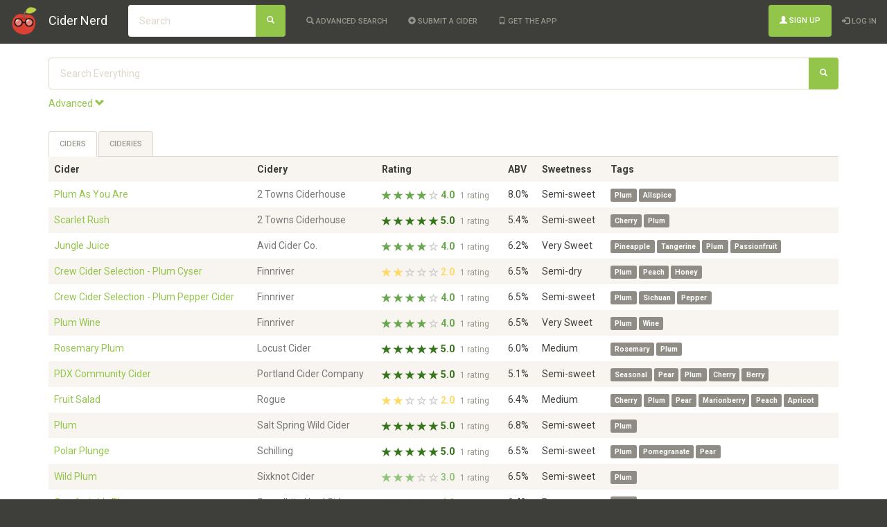

--- FILE ---
content_type: text/html;charset=UTF-8
request_url: https://www.cidernerd.com/page/Search?ciderTags=Plum
body_size: 733343
content:








<!DOCTYPE html>
<!-- Extra defs for Facebook image -->
<html lang="en"
      xmlns="http://www.w3.org/1999/xhtml"
      xmlns:fb="http://ogp.me/ns/fb#">
    <head>
        <meta charset="utf-8">
        <meta http-equiv="X-UA-Compatible" content="IE=edge">
        <meta name="viewport" content="width=device-width, initial-scale=1, maximum-scale=1, user-scalable=0">
        <!-- The above 3 meta tags *must* come first in the head; any other head content must come *after* these tags -->
        <meta http-equiv="Content-Type" content="text/html; charset=utf-8"/>
    
        <meta name="google-site-verification" content="XDXXSSUkIbE3FXWiECqGS9m3AH926DcyxR4lri3cKkU" />
        
        <!-- Global site tag (gtag.js) - Google Analytics -->
        <script async src="https://www.googletagmanager.com/gtag/js?id=UA-23334479-5"></script>
        <script>
            window.dataLayer = window.dataLayer || [];
            function gtag(){dataLayer.push(arguments);}
            gtag('js', new Date());
            gtag('config', 'UA-23334479-5');
        </script>
                
    
        <!-- Bootstrap -->
        <link href="/cidr/bootstrap/css/bootstrap-sandstone.min.css" rel="stylesheet">
        <!-- <link href="/cidr/bootstrap/css/bootstrap-theme.min.css" rel="stylesheet">-->

        
        <!-- HTML5 shim and Respond.js for IE8 support of HTML5 elements and media queries -->
        <!-- WARNING: Respond.js doesn't work if you view the page via file:// -->
        <!--[if lt IE 9]>
          <script src="https://oss.maxcdn.com/html5shiv/3.7.2/html5shiv.min.js"></script>
          <script src="https://oss.maxcdn.com/respond/1.4.2/respond.min.js"></script>
        <![endif]-->
        
        
        <title>Cider Nerd | Hard Cider Ratings and Reviews</title>
        <meta name="description" content="Hard cider ratings and reviews on Cider Nerd">
        <meta name="keywords" content="Cider Nerd, Cider Ratings, Cider Reviews, Hard Cider, Apple Cider">
        
        
        
        <!-- Favicons -->
        
        <link rel="apple-touch-icon" sizes="180x180" href="/cidr/favicons/apple-touch-icon.png">
        <link rel="icon" type="image/png" sizes="32x32" href="/cidr/favicons/favicon-32x32.png">
        <link rel="icon" type="image/png" sizes="16x16" href="/cidr/favicons/favicon-16x16.png">
        <link rel="manifest" href="/cidr/favicons/site.webmanifest">
        <link rel="mask-icon" href="/cidr/favicons/safari-pinned-tab.svg" color="#db4437">
        <link rel="shortcut icon" href="/cidr/favicons/favicon.ico">
        <meta name="msapplication-TileColor" content="#1e1e1e">
        <meta name="apple-mobile-web-app-title" content="Cider Nerd">
        <meta name="application-name" content="Cider Nerd">
        <meta name="msapplication-config" content="/cidr/favicons/browserconfig.xml">
        <meta name="theme-color" content="#1e1e1e">
        
        <!--
        <link rel="apple-touch-icon" sizes="180x180" href="/cidr/favicons/apple-touch-icon.png">
        <link rel="icon" type="image/png" href="/cidr/favicons/favicon-32x32.png" sizes="32x32">
        <link rel="icon" type="image/png" href="/cidr/favicons/favicon-16x16.png" sizes="16x16">
        <link rel="manifest" href="/cidr/favicons/manifest.json">
        <link rel="mask-icon" href="/cidr/favicons/safari-pinned-tab.svg" color="#5bbad5">
        <link rel="shortcut icon" href="/cidr/favicons/favicon.ico">
        <meta name="apple-mobile-web-app-title" content="Cider Nerd">
        <meta name="application-name" content="Cider Nerd">
        <meta name="msapplication-config" content="/cidr/favicons/browserconfig.xml">
        <meta name="theme-color" content="#ffffff">
        -->
        
        <!-- Native looking app on iOS when bookmarked -->
        <meta name="apple-mobile-web-app-capable" content="yes" />
        <!-- Launch icon while loading -->
        <!-- 
        <link rel="apple-touch-startup-image" href="/cidr/favicons/android-chrome-192x192.png">
        -->
        <!-- iOS status bar styling -->
        <meta name="apple-mobile-web-app-status-bar-style" content="black">
        
        <!-- For Facebook -->
        <meta property="og:title" content="Cider Nerd | Hard Cider Ratings and Reviews" />
        <meta property="og:description" content="Hard cider ratings and reviews on Cider Nerd" />
        
            
            
                <meta property="og:image" content="/cidr/favicons/android-chrome-192x192.png" />
            
        
        
        <style>
        
            /* Bootsrap overrides */
            .label {
                padding-top: 0.25em !important;
                padding-bottom: 0.25em !important;
            }
            
            
            
        
            @media (min-width: 1016px) {
                body {
                    padding-top: 43px;
                }
            }
            @media (max-width: 1015px) {
                body {
                    padding-top: 113px;
                }
                
                
                /* Fix for iOS modal text area cursor bug
                   https://stackoverflow.com/questions/46339063/ios-11-safari-bootstrap-modal-text-area-outside-of-cursor
                *//*
                .modal-open {
                    position: fixed;
                }*/
            }
            
            .navbar-brand img {
                margin: 0px;
                height: 20px;
            }
            
            #footerNav {
                margin-top: 50px;
                border-radius: 0px;
                margin-bottom: 0px;
                border: none;
            }
            
            #appPromotion {
                display: none;
            }
            
            #searchByPhotoSubmit {
                float: right;
                margin-right: 15px;
            }
            
            #searchByPhotoForm {
                display: none;
            }
            
            
            html {
                position: relative;
                min-height: 100%;
            }
            
            body {
                /* Margin bottom by footer height */
                margin-bottom: 60px;
                background-color: #3e3f3a;
            }
            .footer {
                position: absolute;
                bottom: 0;
                width: 100%;
                /* Set the fixed height of the footer here */
                height: 62px;
            }
            .has-background {
                background-color: #3e3f3a;
            }
            
            #viewDiv {
                background-color: white;
            }
            
            
            a.backButton {
                display: none !important;
            }
            
            a.backButtonVisible {
                display: inline !important;
            }
            
            
            
            
            a.ciderName {
                /*color: #325D88;*/
            }
            
            
            a.orchardName {
                color: #777;
            }
            
            .totalRatingsText {
                color: #777;
            }
            
            
            .label-cider-abv {
                background-color: #325D88;
            }
            
            .label-cider-sweetness {
                background-color: #325D88;
            }
            
            .label-cider-tag {
                background-color: #8E8C84;
            }
            
            .label-cider-serving {
                background-color: #8E8C84;
            }
            
            .label-cider-carbonation {
                background-color: #8E8C84;
            }
            
            
            .form-control:focus {
                border-color: #325D88;
            }
            
            
            
            #navSearch {
                margin-bottom: 0px;
            }
            
            .table>thead>tr>th, .table>tbody>tr>th, .table>tfoot>tr>th, .table>thead>tr>td, .table>tbody>tr>td, .table>tfoot>tr>td {
                border: none !important;
            }
            
            .table-striped>tbody>tr:nth-of-type(odd) {
                /*background-color: #ecf0f1 !important;*/
            }
            
            
            
            
            
            .help-icon {
                margin-left: 5px;
            }
            
            .label-with-help-icon {
                display: inline;
            }
            
            .not-uppercase {
                text-transform: none !important;
            }
            
            .tooltip {
                text-transform: none !important;
            }
            
            
            
            #paypal-donate {
                padding: 22px 15px 0px 15px;
            }
            
            .copyright {
                font-size: 8px;
                padding-right: 15px;
                padding-left: 15px;
            }
            
            #brandImage {
                margin-top: -10px;
                height: 40px;
            }
            
        </style>
        
        
    </head>
    
    <body>
        
        <!-- jQuery (necessary for Bootstrap's JavaScript plugins) -->
        <script src="https://ajax.googleapis.com/ajax/libs/jquery/1.11.3/jquery.min.js"></script>
        <!-- Include all compiled plugins (below), or include individual files as needed -->
        <script src="/cidr/bootstrap/js/bootstrap.min.js"></script>



        
        
        <nav class="navbar navbar-default navbar-fixed-top">
            <div class="container-fluid">
                <!-- Brand and toggle get grouped for better mobile display -->
                <div class="navbar-header">
                    
                    <button type="button" class="navbar-toggle collapsed" data-toggle="collapse" data-target="#navbar-collapse-div" aria-expanded="false">
                        <span class="sr-only">Toggle navigation</span>
                        <span class="icon-bar"></span>
                        <span class="icon-bar"></span>
                        <span class="icon-bar"></span>
                    </button>
                    
                    <a class="navbar-brand backButton visible-xs" id="backButton" onclick="window.history.back();" href="#"><span class="glyphicon glyphicon-chevron-left"></span></a>
                    
                    <a class="navbar-brand" href="/"><img id="brandImage" src="/cidr/favicons/android-chrome-192x192.png"/></a>
                    <a class="navbar-brand" href="/">Cider Nerd</a>
                    
                        <button class="btn btn-success navbar-btn visible-xs" aria-label="Search" id="searchByPhotoSubmit">
                            <span class="glyphicon glyphicon-camera" aria-hidden="true"></span>
                        </button>
                    
                </div>
                
                <form id="navSearch" class="navbar-form navbar-left" role="search" action="/page/Search" method="get" accept-charset="UTF-8">
                    <div class="form-group">
                        <div class="input-group">
                            <input type="text" class="form-control" name="search" id="search" placeholder="Search">
                            <span class="input-group-btn">
                                <button type="submit" class="btn btn-success" aria-label="Search">
                                    <span class="glyphicon glyphicon-search" aria-hidden="true"></span>
                                </button>
                            </span>
                            
                        </div>
                    </div>
                </form>
                
                
                
                
                <!-- Collect the nav links, forms, and other content for toggling -->
                <div class="collapse navbar-collapse text-center" id="navbar-collapse-div">
                    <ul class="nav navbar-nav navbar-left">
                        <!-- TODO Uncomment to launch Advanced Search -->
                         
                        <li>
                            <a href="/page/Search"><span class="glyphicon glyphicon-search" aria-hidden="true"></span>&nbsp;Advanced Search</a>
                        </li>
                        
                        
                        <li>
                            <a href="/page/SuggestACider"><span class="glyphicon glyphicon-plus-sign" aria-hidden="true"></span>&nbsp;Submit a cider</a>
                        </li>
                        
                        
                            <li id="appPromotion">
                                <a href="/page/App"><span class="glyphicon glyphicon-phone" aria-hidden="true"></span>&nbsp;Get the app</a>
                            </li>
                        
                    </ul>
                
                    <ul class="nav navbar-nav navbar-right">
                    
                        
                            
                            
                            
                                <li>
                                    <button type="button" class="btn btn-success navbar-btn" onclick="window.location.href='https://www.cidernerd.com/page/SignUp'"><span class="glyphicon glyphicon-user" aria-hidden="true"></span>&nbsp;Sign Up</button>
                                </li>
                                <li>
                                    <a href="https://www.cidernerd.com/page/Login?forwardUrl=https%3A%2F%2Fwww.cidernerd.com%2Fpage%2FSearch%3FciderTags%3DPlum"><span class="glyphicon glyphicon-log-in" aria-hidden="true"></span>&nbsp;Log In</a>
                                </li>
                            
                        
                    </ul>
                </div><!-- /.navbar-collapse -->
            </div><!-- /.container-fluid -->
        </nav>
        
        <div id="viewDiv">
            




<link rel="stylesheet" type="text/css" href="/cidr/css/starRating.css">

<style>
    .to {
        padding: 4px 0px;
    }
    /*
    .primarySearchButton {
        font-size: 28px;
    }*/
    
    .marginTop {
        margin-top: 10px;
    }
    
    .paddingBottom {
        padding-bottom: 50px;
    }
    
    .mainSearch {
        margin-top: 40px;
    }
    
    .searchResults {
        margin-top: 30px;
    }
    
    @media (max-width: 767px) {
        .mobile-no-padding {
            padding: 0px;
        }
        .mobile-left-padding {
            padding-left: 30px;
        }
    }
    
</style>

<div class="container">

    <div class="row mainSearch">
    
        <div class="form-group">
            <div class="col-sm-12">
                <div class="input-group">
                    <input form="searchForm" type="text" class="form-control" id="allFields" name="allFields" placeholder="Search Everything" value=""
                           data-toggle="tooltip" data-placement="top" title="Search results will contain ALL of your search terms" data-delay='{"show":"1000", "hide":"0"}'>
                    <span class="input-group-btn">
                        <button type="submit" class="btn btn-success primarySearchButton" aria-label="Search" form="searchForm">
                            <span class="glyphicon glyphicon-search" aria-hidden="true"></span>
                        </button>
                    </span>
                </div>
            </div>
        </div>
        
    </div>

    <div class="row marginTop">
        <div class="col-sm-12">
            <a role="button" data-toggle="collapse" data-parent="#accordion" href="#collapseOne" aria-expanded="true" aria-controls="collapseOne">
                Advanced <span class="glyphicon glyphicon-chevron-down"></span>
            </a>
            
            <div id="collapseOne" class="collapse">
                <div class="well paddingBottom marginTop">
                
                
                    <form id="searchForm" action="/page/Search" method="get" class="form-horizontal" accept-charset="UTF-8">
                    
                        <div class="form-group">
                            <label for="ciderName" class="col-sm-3 control-label">Cider Name</label>
                            <div class="col-sm-9">
                                <input type="text" class="form-control" id="ciderName" name="ciderName" maxlength="100" value="">
                            </div>
                        </div>
                        
                        <div class="form-group">
                            <label for="orchardName" class="col-sm-3 control-label">Cidery Name</label>
                            <div class="col-sm-9">
                                <input type="text" class="form-control" id="orchardName" name="orchardName" maxlength="100" value="">
                            </div>
                        </div>
                        
                        <div class="form-group">
                            <label for="ciderTags" class="col-sm-3 control-label">Tags</label>
                            <div class="col-sm-9">
                                <input type="text" class="form-control" id="ciderTags" name="ciderTags" maxlength="100" value="Plum">
                            </div>
                        </div>
                        
                        <div class="form-group">
                            <label for="ciderDescription" class="col-sm-3 control-label">Description</label>
                            <div class="col-sm-9">
                                <input type="text" class="form-control" id="ciderDescription" name="ciderDescription" maxlength="100" value="">
                            </div>
                        </div>
                        
                        <div class="form-group">
                            <label for="minAbv" class="col-sm-3 control-label">ABV Range</label>
                            <div class="col-sm-4">
                                <div class="input-group">
                                    <input type="number" class="form-control" id="minAbv" name="minAbv" placeholder="" step="0.1" min="0" max="100" value="">
                                    <div class="input-group-addon">%</div>
                                </div>
                            </div>
                            <div class="col-sm-1 text-center to">
                                <strong>to</strong>
                            </div>
                            <div class="col-sm-4">
                                <div class="input-group">
                                    <input type="number" class="form-control" id="maxAbv" name="maxAbv" placeholder="" step="0.1" min="0" max="100" value="">
                                    <div class="input-group-addon">%</div>
                                </div>
                            </div>
                        </div>
                        
                        <div class="form-group">
                            <label for="minSweetness" class="col-sm-3 control-label">Sweetness Range</label>
                            <div class="col-sm-4">
                                <select class="form-control" id="minSweetness" name="minSweetness">
                                    
                                        
                                            
                                            
                                                <option value="UNKNOWN"></option>
                                            
                                        
                                    
                                        
                                            
                                            
                                                <option value="VERY_DRY">Very Dry</option>
                                            
                                        
                                    
                                        
                                            
                                            
                                                <option value="DRY">Dry</option>
                                            
                                        
                                    
                                        
                                            
                                            
                                                <option value="SEMI_DRY">Semi-dry</option>
                                            
                                        
                                    
                                        
                                            
                                            
                                                <option value="MEDIUM">Medium</option>
                                            
                                        
                                    
                                        
                                            
                                            
                                                <option value="SEMI_SWEET">Semi-sweet</option>
                                            
                                        
                                    
                                        
                                            
                                            
                                                <option value="SWEET">Sweet</option>
                                            
                                        
                                    
                                        
                                            
                                            
                                                <option value="VERY_SWEET">Very Sweet</option>
                                            
                                        
                                    
                                </select>
                            </div>
                            <div class="col-sm-1 text-center to">
                                <strong>to</strong>
                            </div>
                            <div class="col-sm-4">
                                <select class="form-control" id="maxSweetness" name="maxSweetness">
                                    
                                        
                                            
                                            
                                                <option value="UNKNOWN"></option>
                                            
                                        
                                    
                                        
                                            
                                            
                                                <option value="VERY_DRY">Very Dry</option>
                                            
                                        
                                    
                                        
                                            
                                            
                                                <option value="DRY">Dry</option>
                                            
                                        
                                    
                                        
                                            
                                            
                                                <option value="SEMI_DRY">Semi-dry</option>
                                            
                                        
                                    
                                        
                                            
                                            
                                                <option value="MEDIUM">Medium</option>
                                            
                                        
                                    
                                        
                                            
                                            
                                                <option value="SEMI_SWEET">Semi-sweet</option>
                                            
                                        
                                    
                                        
                                            
                                            
                                                <option value="SWEET">Sweet</option>
                                            
                                        
                                    
                                        
                                            
                                            
                                                <option value="VERY_SWEET">Very Sweet</option>
                                            
                                        
                                    
                                </select>
                            </div>
                        </div>
                        
                        <div class="form-group">
                            <label for="minRating" class="col-sm-3 control-label">Rating Range</label>
                            <div class="col-sm-4">
                                <div class="input-group">
                                    <input type="number" class="form-control" id="minRating" name="minRating" placeholder="" step="1" min="0" max="5" value="">
                                    <div class="input-group-addon">star(s)</div>
                                </div>
                            </div>
                            <div class="col-sm-1 text-center to">
                                <strong>to</strong>
                            </div>
                            <div class="col-sm-4">
                                <div class="input-group">
                                    <input type="number" class="form-control" id="maxRating" name="maxRating" placeholder="" step="1" min="0" max="5" value="">
                                    <div class="input-group-addon">star(s)</div>
                                </div>
                            </div>
                        </div>
                        
                        
                        <!-- Rating range -->
                        
                        <button type="submit" class="btn btn-success pull-right"><span class="glyphicon glyphicon-search" aria-hidden="true"></span> Search</button>
                        
                    </form>
                    
                </div>
            </div>
        </div>
    </div>
    
    <div class="row searchResults">
        
        <div class="col-sm-12 mobile-no-padding">
            <!-- Nav tabs -->
            <ul class="nav nav-tabs mobile-left-padding" role="tablist">
                <li role="presentation" class="active"><a href="#ciders" aria-controls="ciders" role="tab" data-toggle="tab">Ciders</a></li>
                <li role="presentation"><a href="#cideries" aria-controls="profile" role="tab" data-toggle="tab">Cideries</a></li>
            </ul>
        
            <!-- Tab panes -->
            <div class="tab-content">
                
                <!-- Ciders -->
                <div role="tabpanel" class="tab-pane active" id="ciders">
                    




<style>
    .ciderInfoContainer {
        padding-left: 0px;
    }
    
    .ciderTitle {
        margin-bottom: 0px;
    }
    
    .finalRow {
        margin-top: 3px;
        padding-bottom: 3px;
    }
    
    .ciderThumbnailContainer {
        padding-left: 0px;
        padding-right: 0px;
        text-align: center;
    }
    
    .ciderThumbnail {
        vertical-align: middle;
        max-height: 100px;
    }
    
    .orchardLink, .ciderLink {
        text-decoration: none !important;
    }
    
    .orchardLink:hover, .ciderLink:hover {
        text-decoration: underline !important;
    }
    
</style>

<div class="table-responsive hidden-xs">
    <table class="table table-striped">
        <tr>
            <th>Cider</th>
            
                <th>Cidery</th>
            
            <th>Rating</th>
            <th>ABV</th>
            <th>Sweetness</th>
            <th>Tags</th>
        </tr>
        
            <tr>
                <td><a class="ciderLink" href="/c/2-towns-ciderhouse-plum-as-you-are">Plum As You Are</a></td>
                
                    <td><a class="orchardLink orchardName" href="/o/2-towns-ciderhouse">2 Towns Ciderhouse</a></td>
                
                <td>
                    




    
    
        
    
    
    
    
    


<div class="star-rating-box  ">
    <span class="stars">
    <span class="glyphicon glyphicon-star  four-stars " aria-hidden="true"></span>
    <span class="glyphicon glyphicon-star  four-stars " aria-hidden="true"></span>
    <span class="glyphicon glyphicon-star  four-stars " aria-hidden="true"></span>
    <span class="glyphicon glyphicon-star  four-stars " aria-hidden="true"></span>
    <span class="glyphicon glyphicon-star-empty   " aria-hidden="true"></span>
    </span>
    
        
            <span class="star-rating four-stars"><b>4.0</b></span>
            <span class="star-rating-count text-muted"><small>1 rating</small></span>
        
        
    
</div>
                </td>
                <td>8.0%</td>
                <td>Semi-sweet</td>
                <td>
                    
                        <span class="label label-cider-tag">Plum</span>
                    
                        <span class="label label-cider-tag">Allspice</span>
                    
                </td>
            </tr>
        
            <tr>
                <td><a class="ciderLink" href="/c/2-towns-ciderhouse-scarlet-rush">Scarlet Rush</a></td>
                
                    <td><a class="orchardLink orchardName" href="/o/2-towns-ciderhouse">2 Towns Ciderhouse</a></td>
                
                <td>
                    




    
        
    
    
    
    
    
    


<div class="star-rating-box  ">
    <span class="stars">
    <span class="glyphicon glyphicon-star  five-stars " aria-hidden="true"></span>
    <span class="glyphicon glyphicon-star  five-stars " aria-hidden="true"></span>
    <span class="glyphicon glyphicon-star  five-stars " aria-hidden="true"></span>
    <span class="glyphicon glyphicon-star  five-stars " aria-hidden="true"></span>
    <span class="glyphicon glyphicon-star  five-stars " aria-hidden="true"></span>
    </span>
    
        
            <span class="star-rating five-stars"><b>5.0</b></span>
            <span class="star-rating-count text-muted"><small>1 rating</small></span>
        
        
    
</div>
                </td>
                <td>5.4%</td>
                <td>Semi-sweet</td>
                <td>
                    
                        <span class="label label-cider-tag">Cherry</span>
                    
                        <span class="label label-cider-tag">Plum</span>
                    
                </td>
            </tr>
        
            <tr>
                <td><a class="ciderLink" href="/c/avid-cider-co-jungle-juice">Jungle Juice</a></td>
                
                    <td><a class="orchardLink orchardName" href="/o/avid-cider-co">Avid Cider Co.</a></td>
                
                <td>
                    




    
    
        
    
    
    
    
    


<div class="star-rating-box  ">
    <span class="stars">
    <span class="glyphicon glyphicon-star  four-stars " aria-hidden="true"></span>
    <span class="glyphicon glyphicon-star  four-stars " aria-hidden="true"></span>
    <span class="glyphicon glyphicon-star  four-stars " aria-hidden="true"></span>
    <span class="glyphicon glyphicon-star  four-stars " aria-hidden="true"></span>
    <span class="glyphicon glyphicon-star-empty   " aria-hidden="true"></span>
    </span>
    
        
            <span class="star-rating four-stars"><b>4.0</b></span>
            <span class="star-rating-count text-muted"><small>1 rating</small></span>
        
        
    
</div>
                </td>
                <td>6.2%</td>
                <td>Very Sweet</td>
                <td>
                    
                        <span class="label label-cider-tag">Pineapple</span>
                    
                        <span class="label label-cider-tag">Tangerine</span>
                    
                        <span class="label label-cider-tag">Plum</span>
                    
                        <span class="label label-cider-tag">Passionfruit</span>
                    
                </td>
            </tr>
        
            <tr>
                <td><a class="ciderLink" href="/c/finnriver-crew-cider-selection-plum-cyser">Crew Cider Selection - Plum Cyser</a></td>
                
                    <td><a class="orchardLink orchardName" href="/o/finnriver">Finnriver</a></td>
                
                <td>
                    




    
    
    
    
        
    
    
    


<div class="star-rating-box  ">
    <span class="stars">
    <span class="glyphicon glyphicon-star  two-stars " aria-hidden="true"></span>
    <span class="glyphicon glyphicon-star  two-stars " aria-hidden="true"></span>
    <span class="glyphicon glyphicon-star-empty   " aria-hidden="true"></span>
    <span class="glyphicon glyphicon-star-empty   " aria-hidden="true"></span>
    <span class="glyphicon glyphicon-star-empty   " aria-hidden="true"></span>
    </span>
    
        
            <span class="star-rating two-stars"><b>2.0</b></span>
            <span class="star-rating-count text-muted"><small>1 rating</small></span>
        
        
    
</div>
                </td>
                <td>6.5%</td>
                <td>Semi-dry</td>
                <td>
                    
                        <span class="label label-cider-tag">Plum</span>
                    
                        <span class="label label-cider-tag">Peach</span>
                    
                        <span class="label label-cider-tag">Honey</span>
                    
                </td>
            </tr>
        
            <tr>
                <td><a class="ciderLink" href="/c/finnriver-crew-cider-selection-plum-pepper-cider">Crew Cider Selection - Plum Pepper Cider</a></td>
                
                    <td><a class="orchardLink orchardName" href="/o/finnriver">Finnriver</a></td>
                
                <td>
                    




    
    
        
    
    
    
    
    


<div class="star-rating-box  ">
    <span class="stars">
    <span class="glyphicon glyphicon-star  four-stars " aria-hidden="true"></span>
    <span class="glyphicon glyphicon-star  four-stars " aria-hidden="true"></span>
    <span class="glyphicon glyphicon-star  four-stars " aria-hidden="true"></span>
    <span class="glyphicon glyphicon-star  four-stars " aria-hidden="true"></span>
    <span class="glyphicon glyphicon-star-empty   " aria-hidden="true"></span>
    </span>
    
        
            <span class="star-rating four-stars"><b>4.0</b></span>
            <span class="star-rating-count text-muted"><small>1 rating</small></span>
        
        
    
</div>
                </td>
                <td>6.5%</td>
                <td>Semi-sweet</td>
                <td>
                    
                        <span class="label label-cider-tag">Plum</span>
                    
                        <span class="label label-cider-tag">Sichuan</span>
                    
                        <span class="label label-cider-tag">Pepper</span>
                    
                </td>
            </tr>
        
            <tr>
                <td><a class="ciderLink" href="/c/finnriver-plum-wine">Plum Wine</a></td>
                
                    <td><a class="orchardLink orchardName" href="/o/finnriver">Finnriver</a></td>
                
                <td>
                    




    
    
        
    
    
    
    
    


<div class="star-rating-box  ">
    <span class="stars">
    <span class="glyphicon glyphicon-star  four-stars " aria-hidden="true"></span>
    <span class="glyphicon glyphicon-star  four-stars " aria-hidden="true"></span>
    <span class="glyphicon glyphicon-star  four-stars " aria-hidden="true"></span>
    <span class="glyphicon glyphicon-star  four-stars " aria-hidden="true"></span>
    <span class="glyphicon glyphicon-star-empty   " aria-hidden="true"></span>
    </span>
    
        
            <span class="star-rating four-stars"><b>4.0</b></span>
            <span class="star-rating-count text-muted"><small>1 rating</small></span>
        
        
    
</div>
                </td>
                <td>6.5%</td>
                <td>Very Sweet</td>
                <td>
                    
                        <span class="label label-cider-tag">Plum</span>
                    
                        <span class="label label-cider-tag">Wine</span>
                    
                </td>
            </tr>
        
            <tr>
                <td><a class="ciderLink" href="/c/locust-cider-rosemary-plum">Rosemary Plum</a></td>
                
                    <td><a class="orchardLink orchardName" href="/o/locust-cider">Locust Cider</a></td>
                
                <td>
                    




    
        
    
    
    
    
    
    


<div class="star-rating-box  ">
    <span class="stars">
    <span class="glyphicon glyphicon-star  five-stars " aria-hidden="true"></span>
    <span class="glyphicon glyphicon-star  five-stars " aria-hidden="true"></span>
    <span class="glyphicon glyphicon-star  five-stars " aria-hidden="true"></span>
    <span class="glyphicon glyphicon-star  five-stars " aria-hidden="true"></span>
    <span class="glyphicon glyphicon-star  five-stars " aria-hidden="true"></span>
    </span>
    
        
            <span class="star-rating five-stars"><b>5.0</b></span>
            <span class="star-rating-count text-muted"><small>1 rating</small></span>
        
        
    
</div>
                </td>
                <td>6.0%</td>
                <td>Medium</td>
                <td>
                    
                        <span class="label label-cider-tag">Rosemary</span>
                    
                        <span class="label label-cider-tag">Plum</span>
                    
                </td>
            </tr>
        
            <tr>
                <td><a class="ciderLink" href="/c/portland-cider-company-pdx-community-cider">PDX Community Cider</a></td>
                
                    <td><a class="orchardLink orchardName" href="/o/portland-cider-company">Portland Cider Company</a></td>
                
                <td>
                    




    
        
    
    
    
    
    
    


<div class="star-rating-box  ">
    <span class="stars">
    <span class="glyphicon glyphicon-star  five-stars " aria-hidden="true"></span>
    <span class="glyphicon glyphicon-star  five-stars " aria-hidden="true"></span>
    <span class="glyphicon glyphicon-star  five-stars " aria-hidden="true"></span>
    <span class="glyphicon glyphicon-star  five-stars " aria-hidden="true"></span>
    <span class="glyphicon glyphicon-star  five-stars " aria-hidden="true"></span>
    </span>
    
        
            <span class="star-rating five-stars"><b>5.0</b></span>
            <span class="star-rating-count text-muted"><small>1 rating</small></span>
        
        
    
</div>
                </td>
                <td>5.1%</td>
                <td>Semi-sweet</td>
                <td>
                    
                        <span class="label label-cider-tag">Seasonal</span>
                    
                        <span class="label label-cider-tag">Pear</span>
                    
                        <span class="label label-cider-tag">Plum</span>
                    
                        <span class="label label-cider-tag">Cherry</span>
                    
                        <span class="label label-cider-tag">Berry</span>
                    
                </td>
            </tr>
        
            <tr>
                <td><a class="ciderLink" href="/c/rogue-fruit-salad">Fruit Salad</a></td>
                
                    <td><a class="orchardLink orchardName" href="/o/rogue">Rogue</a></td>
                
                <td>
                    




    
    
    
    
        
    
    
    


<div class="star-rating-box  ">
    <span class="stars">
    <span class="glyphicon glyphicon-star  two-stars " aria-hidden="true"></span>
    <span class="glyphicon glyphicon-star  two-stars " aria-hidden="true"></span>
    <span class="glyphicon glyphicon-star-empty   " aria-hidden="true"></span>
    <span class="glyphicon glyphicon-star-empty   " aria-hidden="true"></span>
    <span class="glyphicon glyphicon-star-empty   " aria-hidden="true"></span>
    </span>
    
        
            <span class="star-rating two-stars"><b>2.0</b></span>
            <span class="star-rating-count text-muted"><small>1 rating</small></span>
        
        
    
</div>
                </td>
                <td>6.4%</td>
                <td>Medium</td>
                <td>
                    
                        <span class="label label-cider-tag">Cherry</span>
                    
                        <span class="label label-cider-tag">Plum</span>
                    
                        <span class="label label-cider-tag">Pear</span>
                    
                        <span class="label label-cider-tag">Marionberry</span>
                    
                        <span class="label label-cider-tag">Peach</span>
                    
                        <span class="label label-cider-tag">Apricot</span>
                    
                </td>
            </tr>
        
            <tr>
                <td><a class="ciderLink" href="/c/salt-spring-wild-cider-plum">Plum</a></td>
                
                    <td><a class="orchardLink orchardName" href="/o/salt-spring-wild-cider">Salt Spring Wild Cider</a></td>
                
                <td>
                    




    
        
    
    
    
    
    
    


<div class="star-rating-box  ">
    <span class="stars">
    <span class="glyphicon glyphicon-star  five-stars " aria-hidden="true"></span>
    <span class="glyphicon glyphicon-star  five-stars " aria-hidden="true"></span>
    <span class="glyphicon glyphicon-star  five-stars " aria-hidden="true"></span>
    <span class="glyphicon glyphicon-star  five-stars " aria-hidden="true"></span>
    <span class="glyphicon glyphicon-star  five-stars " aria-hidden="true"></span>
    </span>
    
        
            <span class="star-rating five-stars"><b>5.0</b></span>
            <span class="star-rating-count text-muted"><small>1 rating</small></span>
        
        
    
</div>
                </td>
                <td>6.8%</td>
                <td>Semi-sweet</td>
                <td>
                    
                        <span class="label label-cider-tag">Plum</span>
                    
                </td>
            </tr>
        
            <tr>
                <td><a class="ciderLink" href="/c/schilling-polar-plunge">Polar Plunge</a></td>
                
                    <td><a class="orchardLink orchardName" href="/o/schilling">Schilling</a></td>
                
                <td>
                    




    
        
    
    
    
    
    
    


<div class="star-rating-box  ">
    <span class="stars">
    <span class="glyphicon glyphicon-star  five-stars " aria-hidden="true"></span>
    <span class="glyphicon glyphicon-star  five-stars " aria-hidden="true"></span>
    <span class="glyphicon glyphicon-star  five-stars " aria-hidden="true"></span>
    <span class="glyphicon glyphicon-star  five-stars " aria-hidden="true"></span>
    <span class="glyphicon glyphicon-star  five-stars " aria-hidden="true"></span>
    </span>
    
        
            <span class="star-rating five-stars"><b>5.0</b></span>
            <span class="star-rating-count text-muted"><small>1 rating</small></span>
        
        
    
</div>
                </td>
                <td>6.5%</td>
                <td>Semi-sweet</td>
                <td>
                    
                        <span class="label label-cider-tag">Plum</span>
                    
                        <span class="label label-cider-tag">Pomegranate</span>
                    
                        <span class="label label-cider-tag">Pear</span>
                    
                </td>
            </tr>
        
            <tr>
                <td><a class="ciderLink" href="/c/sixknot-cider-wild-plum">Wild Plum</a></td>
                
                    <td><a class="orchardLink orchardName" href="/o/sixknot-cider">Sixknot Cider</a></td>
                
                <td>
                    




    
    
    
        
    
    
    
    


<div class="star-rating-box  ">
    <span class="stars">
    <span class="glyphicon glyphicon-star  three-stars " aria-hidden="true"></span>
    <span class="glyphicon glyphicon-star  three-stars " aria-hidden="true"></span>
    <span class="glyphicon glyphicon-star  three-stars " aria-hidden="true"></span>
    <span class="glyphicon glyphicon-star-empty   " aria-hidden="true"></span>
    <span class="glyphicon glyphicon-star-empty   " aria-hidden="true"></span>
    </span>
    
        
            <span class="star-rating three-stars"><b>3.0</b></span>
            <span class="star-rating-count text-muted"><small>1 rating</small></span>
        
        
    
</div>
                </td>
                <td>6.5%</td>
                <td>Semi-sweet</td>
                <td>
                    
                        <span class="label label-cider-tag">Plum</span>
                    
                </td>
            </tr>
        
            <tr>
                <td><a class="ciderLink" href="/c/soundbite-hard-cider-comfortably-plum">Comfortably Plum</a></td>
                
                    <td><a class="orchardLink orchardName" href="/o/soundbite-hard-cider">Soundbite Hard Cider</a></td>
                
                <td>
                    




    
    
        
    
    
    
    
    


<div class="star-rating-box  ">
    <span class="stars">
    <span class="glyphicon glyphicon-star  four-stars " aria-hidden="true"></span>
    <span class="glyphicon glyphicon-star  four-stars " aria-hidden="true"></span>
    <span class="glyphicon glyphicon-star  four-stars " aria-hidden="true"></span>
    <span class="glyphicon glyphicon-star  four-stars " aria-hidden="true"></span>
    <span class="glyphicon glyphicon-star-empty   " aria-hidden="true"></span>
    </span>
    
        
            <span class="star-rating four-stars"><b>4.0</b></span>
            <span class="star-rating-count text-muted"><small>1 rating</small></span>
        
        
    
</div>
                </td>
                <td>6.4%</td>
                <td>Dry</td>
                <td>
                    
                        <span class="label label-cider-tag">Plum</span>
                    
                </td>
            </tr>
        
    </table>
</div>

<table class="table table-striped visible-xs">
    <tbody>
        
            <tr>
                <td>
                    <div class="container">
                        <div class="row">
                            <div class="col-xs-10 ciderInfoContainer">
                                <div class="row">
                                    <div class="col-xs-12">
                                        <h4 class="ciderTitle"><a class="ciderLink" href="/c/2-towns-ciderhouse-plum-as-you-are">Plum As You Are</a>
                                            
                                                <br>
                                                <small><a class="orchardLink orchardName" href="/o/2-towns-ciderhouse">2 Towns Ciderhouse</a></small>
                                            
                                        </h4>
                                    </div>
                                </div>
                                <div class="row">
                                    <div class="col-xs-12">
                                        




    
    
        
    
    
    
    
    


<div class="star-rating-box  ">
    <span class="stars">
    <span class="glyphicon glyphicon-star  four-stars " aria-hidden="true"></span>
    <span class="glyphicon glyphicon-star  four-stars " aria-hidden="true"></span>
    <span class="glyphicon glyphicon-star  four-stars " aria-hidden="true"></span>
    <span class="glyphicon glyphicon-star  four-stars " aria-hidden="true"></span>
    <span class="glyphicon glyphicon-star-empty   " aria-hidden="true"></span>
    </span>
    
        
            <span class="star-rating four-stars"><b>4.0</b></span>
            <span class="star-rating-count text-muted"><small>1 rating</small></span>
        
        
    
</div>
                                    </div>
                                </div>
                                <div class="row finalRow">
                                    <div class="col-xs-12">
                                        <span class="label label-cider-abv">8.0%</span>
                                        <span class="label label-cider-sweetness">Semi-sweet</span>
                                        
                                            <span class="label label-cider-tag">Plum</span>
                                        
                                            <span class="label label-cider-tag">Allspice</span>
                                        
                                    </div>
                                </div>
                            </div>
                            <div class="col-xs-2 ciderThumbnailContainer">
                                <span class="helper"></span>
                                <a href="/c/2-towns-ciderhouse-plum-as-you-are">
                                    
                                        
                                            <img class="img-responsive img-rounded center-block ciderThumbnail" alt="" src="https://s3-us-west-2.amazonaws.com/cidr-ciders-thumbnails/2-towns-ciderhouse-plum-as-you-are.png">
                                        
                                        
                                    
                                </a>
                            </div>
                        </div>
                        
                    </div>
                </td>
            </tr>
        
            <tr>
                <td>
                    <div class="container">
                        <div class="row">
                            <div class="col-xs-10 ciderInfoContainer">
                                <div class="row">
                                    <div class="col-xs-12">
                                        <h4 class="ciderTitle"><a class="ciderLink" href="/c/2-towns-ciderhouse-scarlet-rush">Scarlet Rush</a>
                                            
                                                <br>
                                                <small><a class="orchardLink orchardName" href="/o/2-towns-ciderhouse">2 Towns Ciderhouse</a></small>
                                            
                                        </h4>
                                    </div>
                                </div>
                                <div class="row">
                                    <div class="col-xs-12">
                                        




    
        
    
    
    
    
    
    


<div class="star-rating-box  ">
    <span class="stars">
    <span class="glyphicon glyphicon-star  five-stars " aria-hidden="true"></span>
    <span class="glyphicon glyphicon-star  five-stars " aria-hidden="true"></span>
    <span class="glyphicon glyphicon-star  five-stars " aria-hidden="true"></span>
    <span class="glyphicon glyphicon-star  five-stars " aria-hidden="true"></span>
    <span class="glyphicon glyphicon-star  five-stars " aria-hidden="true"></span>
    </span>
    
        
            <span class="star-rating five-stars"><b>5.0</b></span>
            <span class="star-rating-count text-muted"><small>1 rating</small></span>
        
        
    
</div>
                                    </div>
                                </div>
                                <div class="row finalRow">
                                    <div class="col-xs-12">
                                        <span class="label label-cider-abv">5.4%</span>
                                        <span class="label label-cider-sweetness">Semi-sweet</span>
                                        
                                            <span class="label label-cider-tag">Cherry</span>
                                        
                                            <span class="label label-cider-tag">Plum</span>
                                        
                                    </div>
                                </div>
                            </div>
                            <div class="col-xs-2 ciderThumbnailContainer">
                                <span class="helper"></span>
                                <a href="/c/2-towns-ciderhouse-scarlet-rush">
                                    
                                        
                                            <img class="img-responsive img-rounded center-block ciderThumbnail" alt="" src="https://s3-us-west-2.amazonaws.com/cidr-ciders-thumbnails/2-towns-ciderhouse-scarlet-rush.png">
                                        
                                        
                                    
                                </a>
                            </div>
                        </div>
                        
                    </div>
                </td>
            </tr>
        
            <tr>
                <td>
                    <div class="container">
                        <div class="row">
                            <div class="col-xs-10 ciderInfoContainer">
                                <div class="row">
                                    <div class="col-xs-12">
                                        <h4 class="ciderTitle"><a class="ciderLink" href="/c/avid-cider-co-jungle-juice">Jungle Juice</a>
                                            
                                                <br>
                                                <small><a class="orchardLink orchardName" href="/o/avid-cider-co">Avid Cider Co.</a></small>
                                            
                                        </h4>
                                    </div>
                                </div>
                                <div class="row">
                                    <div class="col-xs-12">
                                        




    
    
        
    
    
    
    
    


<div class="star-rating-box  ">
    <span class="stars">
    <span class="glyphicon glyphicon-star  four-stars " aria-hidden="true"></span>
    <span class="glyphicon glyphicon-star  four-stars " aria-hidden="true"></span>
    <span class="glyphicon glyphicon-star  four-stars " aria-hidden="true"></span>
    <span class="glyphicon glyphicon-star  four-stars " aria-hidden="true"></span>
    <span class="glyphicon glyphicon-star-empty   " aria-hidden="true"></span>
    </span>
    
        
            <span class="star-rating four-stars"><b>4.0</b></span>
            <span class="star-rating-count text-muted"><small>1 rating</small></span>
        
        
    
</div>
                                    </div>
                                </div>
                                <div class="row finalRow">
                                    <div class="col-xs-12">
                                        <span class="label label-cider-abv">6.2%</span>
                                        <span class="label label-cider-sweetness">Very Sweet</span>
                                        
                                            <span class="label label-cider-tag">Pineapple</span>
                                        
                                            <span class="label label-cider-tag">Tangerine</span>
                                        
                                            <span class="label label-cider-tag">Plum</span>
                                        
                                            <span class="label label-cider-tag">Passionfruit</span>
                                        
                                    </div>
                                </div>
                            </div>
                            <div class="col-xs-2 ciderThumbnailContainer">
                                <span class="helper"></span>
                                <a href="/c/avid-cider-co-jungle-juice">
                                    
                                        
                                            <img class="img-responsive img-rounded center-block ciderThumbnail" alt="" src="https://s3-us-west-2.amazonaws.com/cidr-ciders-thumbnails/avid-cider-co-jungle-juice.png">
                                        
                                        
                                    
                                </a>
                            </div>
                        </div>
                        
                    </div>
                </td>
            </tr>
        
            <tr>
                <td>
                    <div class="container">
                        <div class="row">
                            <div class="col-xs-10 ciderInfoContainer">
                                <div class="row">
                                    <div class="col-xs-12">
                                        <h4 class="ciderTitle"><a class="ciderLink" href="/c/finnriver-crew-cider-selection-plum-cyser">Crew Cider Selection - Plum Cyser</a>
                                            
                                                <br>
                                                <small><a class="orchardLink orchardName" href="/o/finnriver">Finnriver</a></small>
                                            
                                        </h4>
                                    </div>
                                </div>
                                <div class="row">
                                    <div class="col-xs-12">
                                        




    
    
    
    
        
    
    
    


<div class="star-rating-box  ">
    <span class="stars">
    <span class="glyphicon glyphicon-star  two-stars " aria-hidden="true"></span>
    <span class="glyphicon glyphicon-star  two-stars " aria-hidden="true"></span>
    <span class="glyphicon glyphicon-star-empty   " aria-hidden="true"></span>
    <span class="glyphicon glyphicon-star-empty   " aria-hidden="true"></span>
    <span class="glyphicon glyphicon-star-empty   " aria-hidden="true"></span>
    </span>
    
        
            <span class="star-rating two-stars"><b>2.0</b></span>
            <span class="star-rating-count text-muted"><small>1 rating</small></span>
        
        
    
</div>
                                    </div>
                                </div>
                                <div class="row finalRow">
                                    <div class="col-xs-12">
                                        <span class="label label-cider-abv">6.5%</span>
                                        <span class="label label-cider-sweetness">Semi-dry</span>
                                        
                                            <span class="label label-cider-tag">Plum</span>
                                        
                                            <span class="label label-cider-tag">Peach</span>
                                        
                                            <span class="label label-cider-tag">Honey</span>
                                        
                                    </div>
                                </div>
                            </div>
                            <div class="col-xs-2 ciderThumbnailContainer">
                                <span class="helper"></span>
                                <a href="/c/finnriver-crew-cider-selection-plum-cyser">
                                    
                                        
                                            <img class="img-responsive img-rounded center-block ciderThumbnail" alt="" src="https://s3-us-west-2.amazonaws.com/cidr-ciders-thumbnails/finnriver-crewciderselectionplumcyser.png">
                                        
                                        
                                    
                                </a>
                            </div>
                        </div>
                        
                    </div>
                </td>
            </tr>
        
            <tr>
                <td>
                    <div class="container">
                        <div class="row">
                            <div class="col-xs-10 ciderInfoContainer">
                                <div class="row">
                                    <div class="col-xs-12">
                                        <h4 class="ciderTitle"><a class="ciderLink" href="/c/finnriver-crew-cider-selection-plum-pepper-cider">Crew Cider Selection - Plum Pepper Cider</a>
                                            
                                                <br>
                                                <small><a class="orchardLink orchardName" href="/o/finnriver">Finnriver</a></small>
                                            
                                        </h4>
                                    </div>
                                </div>
                                <div class="row">
                                    <div class="col-xs-12">
                                        




    
    
        
    
    
    
    
    


<div class="star-rating-box  ">
    <span class="stars">
    <span class="glyphicon glyphicon-star  four-stars " aria-hidden="true"></span>
    <span class="glyphicon glyphicon-star  four-stars " aria-hidden="true"></span>
    <span class="glyphicon glyphicon-star  four-stars " aria-hidden="true"></span>
    <span class="glyphicon glyphicon-star  four-stars " aria-hidden="true"></span>
    <span class="glyphicon glyphicon-star-empty   " aria-hidden="true"></span>
    </span>
    
        
            <span class="star-rating four-stars"><b>4.0</b></span>
            <span class="star-rating-count text-muted"><small>1 rating</small></span>
        
        
    
</div>
                                    </div>
                                </div>
                                <div class="row finalRow">
                                    <div class="col-xs-12">
                                        <span class="label label-cider-abv">6.5%</span>
                                        <span class="label label-cider-sweetness">Semi-sweet</span>
                                        
                                            <span class="label label-cider-tag">Plum</span>
                                        
                                            <span class="label label-cider-tag">Sichuan</span>
                                        
                                            <span class="label label-cider-tag">Pepper</span>
                                        
                                    </div>
                                </div>
                            </div>
                            <div class="col-xs-2 ciderThumbnailContainer">
                                <span class="helper"></span>
                                <a href="/c/finnriver-crew-cider-selection-plum-pepper-cider">
                                    
                                        
                                            <img class="img-responsive img-rounded center-block ciderThumbnail" alt="" src="https://s3-us-west-2.amazonaws.com/cidr-ciders-thumbnails/finnriver-crewciderselectionplumpeppercider.png">
                                        
                                        
                                    
                                </a>
                            </div>
                        </div>
                        
                    </div>
                </td>
            </tr>
        
            <tr>
                <td>
                    <div class="container">
                        <div class="row">
                            <div class="col-xs-10 ciderInfoContainer">
                                <div class="row">
                                    <div class="col-xs-12">
                                        <h4 class="ciderTitle"><a class="ciderLink" href="/c/finnriver-plum-wine">Plum Wine</a>
                                            
                                                <br>
                                                <small><a class="orchardLink orchardName" href="/o/finnriver">Finnriver</a></small>
                                            
                                        </h4>
                                    </div>
                                </div>
                                <div class="row">
                                    <div class="col-xs-12">
                                        




    
    
        
    
    
    
    
    


<div class="star-rating-box  ">
    <span class="stars">
    <span class="glyphicon glyphicon-star  four-stars " aria-hidden="true"></span>
    <span class="glyphicon glyphicon-star  four-stars " aria-hidden="true"></span>
    <span class="glyphicon glyphicon-star  four-stars " aria-hidden="true"></span>
    <span class="glyphicon glyphicon-star  four-stars " aria-hidden="true"></span>
    <span class="glyphicon glyphicon-star-empty   " aria-hidden="true"></span>
    </span>
    
        
            <span class="star-rating four-stars"><b>4.0</b></span>
            <span class="star-rating-count text-muted"><small>1 rating</small></span>
        
        
    
</div>
                                    </div>
                                </div>
                                <div class="row finalRow">
                                    <div class="col-xs-12">
                                        <span class="label label-cider-abv">6.5%</span>
                                        <span class="label label-cider-sweetness">Very Sweet</span>
                                        
                                            <span class="label label-cider-tag">Plum</span>
                                        
                                            <span class="label label-cider-tag">Wine</span>
                                        
                                    </div>
                                </div>
                            </div>
                            <div class="col-xs-2 ciderThumbnailContainer">
                                <span class="helper"></span>
                                <a href="/c/finnriver-plum-wine">
                                    
                                        
                                            <img class="img-responsive img-rounded center-block ciderThumbnail" alt="" src="https://s3-us-west-2.amazonaws.com/cidr-ciders-thumbnails/finnriver-plumwine.jpeg">
                                        
                                        
                                    
                                </a>
                            </div>
                        </div>
                        
                    </div>
                </td>
            </tr>
        
            <tr>
                <td>
                    <div class="container">
                        <div class="row">
                            <div class="col-xs-10 ciderInfoContainer">
                                <div class="row">
                                    <div class="col-xs-12">
                                        <h4 class="ciderTitle"><a class="ciderLink" href="/c/locust-cider-rosemary-plum">Rosemary Plum</a>
                                            
                                                <br>
                                                <small><a class="orchardLink orchardName" href="/o/locust-cider">Locust Cider</a></small>
                                            
                                        </h4>
                                    </div>
                                </div>
                                <div class="row">
                                    <div class="col-xs-12">
                                        




    
        
    
    
    
    
    
    


<div class="star-rating-box  ">
    <span class="stars">
    <span class="glyphicon glyphicon-star  five-stars " aria-hidden="true"></span>
    <span class="glyphicon glyphicon-star  five-stars " aria-hidden="true"></span>
    <span class="glyphicon glyphicon-star  five-stars " aria-hidden="true"></span>
    <span class="glyphicon glyphicon-star  five-stars " aria-hidden="true"></span>
    <span class="glyphicon glyphicon-star  five-stars " aria-hidden="true"></span>
    </span>
    
        
            <span class="star-rating five-stars"><b>5.0</b></span>
            <span class="star-rating-count text-muted"><small>1 rating</small></span>
        
        
    
</div>
                                    </div>
                                </div>
                                <div class="row finalRow">
                                    <div class="col-xs-12">
                                        <span class="label label-cider-abv">6.0%</span>
                                        <span class="label label-cider-sweetness">Medium</span>
                                        
                                            <span class="label label-cider-tag">Rosemary</span>
                                        
                                            <span class="label label-cider-tag">Plum</span>
                                        
                                    </div>
                                </div>
                            </div>
                            <div class="col-xs-2 ciderThumbnailContainer">
                                <span class="helper"></span>
                                <a href="/c/locust-cider-rosemary-plum">
                                    
                                        
                                        
                                            <img class="img-responsive img-rounded center-block ciderThumbnail" alt="" src="https://s3-us-west-2.amazonaws.com/cidr-images/no+photo.png">
                                        
                                    
                                </a>
                            </div>
                        </div>
                        
                    </div>
                </td>
            </tr>
        
            <tr>
                <td>
                    <div class="container">
                        <div class="row">
                            <div class="col-xs-10 ciderInfoContainer">
                                <div class="row">
                                    <div class="col-xs-12">
                                        <h4 class="ciderTitle"><a class="ciderLink" href="/c/portland-cider-company-pdx-community-cider">PDX Community Cider</a>
                                            
                                                <br>
                                                <small><a class="orchardLink orchardName" href="/o/portland-cider-company">Portland Cider Company</a></small>
                                            
                                        </h4>
                                    </div>
                                </div>
                                <div class="row">
                                    <div class="col-xs-12">
                                        




    
        
    
    
    
    
    
    


<div class="star-rating-box  ">
    <span class="stars">
    <span class="glyphicon glyphicon-star  five-stars " aria-hidden="true"></span>
    <span class="glyphicon glyphicon-star  five-stars " aria-hidden="true"></span>
    <span class="glyphicon glyphicon-star  five-stars " aria-hidden="true"></span>
    <span class="glyphicon glyphicon-star  five-stars " aria-hidden="true"></span>
    <span class="glyphicon glyphicon-star  five-stars " aria-hidden="true"></span>
    </span>
    
        
            <span class="star-rating five-stars"><b>5.0</b></span>
            <span class="star-rating-count text-muted"><small>1 rating</small></span>
        
        
    
</div>
                                    </div>
                                </div>
                                <div class="row finalRow">
                                    <div class="col-xs-12">
                                        <span class="label label-cider-abv">5.1%</span>
                                        <span class="label label-cider-sweetness">Semi-sweet</span>
                                        
                                            <span class="label label-cider-tag">Seasonal</span>
                                        
                                            <span class="label label-cider-tag">Pear</span>
                                        
                                            <span class="label label-cider-tag">Plum</span>
                                        
                                            <span class="label label-cider-tag">Cherry</span>
                                        
                                            <span class="label label-cider-tag">Berry</span>
                                        
                                    </div>
                                </div>
                            </div>
                            <div class="col-xs-2 ciderThumbnailContainer">
                                <span class="helper"></span>
                                <a href="/c/portland-cider-company-pdx-community-cider">
                                    
                                        
                                            <img class="img-responsive img-rounded center-block ciderThumbnail" alt="" src="https://s3-us-west-2.amazonaws.com/cidr-ciders-thumbnails/portland-cider-company-pdx-community-cider.jpg">
                                        
                                        
                                    
                                </a>
                            </div>
                        </div>
                        
                    </div>
                </td>
            </tr>
        
            <tr>
                <td>
                    <div class="container">
                        <div class="row">
                            <div class="col-xs-10 ciderInfoContainer">
                                <div class="row">
                                    <div class="col-xs-12">
                                        <h4 class="ciderTitle"><a class="ciderLink" href="/c/rogue-fruit-salad">Fruit Salad</a>
                                            
                                                <br>
                                                <small><a class="orchardLink orchardName" href="/o/rogue">Rogue</a></small>
                                            
                                        </h4>
                                    </div>
                                </div>
                                <div class="row">
                                    <div class="col-xs-12">
                                        




    
    
    
    
        
    
    
    


<div class="star-rating-box  ">
    <span class="stars">
    <span class="glyphicon glyphicon-star  two-stars " aria-hidden="true"></span>
    <span class="glyphicon glyphicon-star  two-stars " aria-hidden="true"></span>
    <span class="glyphicon glyphicon-star-empty   " aria-hidden="true"></span>
    <span class="glyphicon glyphicon-star-empty   " aria-hidden="true"></span>
    <span class="glyphicon glyphicon-star-empty   " aria-hidden="true"></span>
    </span>
    
        
            <span class="star-rating two-stars"><b>2.0</b></span>
            <span class="star-rating-count text-muted"><small>1 rating</small></span>
        
        
    
</div>
                                    </div>
                                </div>
                                <div class="row finalRow">
                                    <div class="col-xs-12">
                                        <span class="label label-cider-abv">6.4%</span>
                                        <span class="label label-cider-sweetness">Medium</span>
                                        
                                            <span class="label label-cider-tag">Cherry</span>
                                        
                                            <span class="label label-cider-tag">Plum</span>
                                        
                                            <span class="label label-cider-tag">Pear</span>
                                        
                                            <span class="label label-cider-tag">Marionberry</span>
                                        
                                            <span class="label label-cider-tag">Peach</span>
                                        
                                            <span class="label label-cider-tag">Apricot</span>
                                        
                                    </div>
                                </div>
                            </div>
                            <div class="col-xs-2 ciderThumbnailContainer">
                                <span class="helper"></span>
                                <a href="/c/rogue-fruit-salad">
                                    
                                        
                                            <img class="img-responsive img-rounded center-block ciderThumbnail" alt="" src="https://s3-us-west-2.amazonaws.com/cidr-ciders-thumbnails/rogue-fruit+salad+cider.jpg">
                                        
                                        
                                    
                                </a>
                            </div>
                        </div>
                        
                    </div>
                </td>
            </tr>
        
            <tr>
                <td>
                    <div class="container">
                        <div class="row">
                            <div class="col-xs-10 ciderInfoContainer">
                                <div class="row">
                                    <div class="col-xs-12">
                                        <h4 class="ciderTitle"><a class="ciderLink" href="/c/salt-spring-wild-cider-plum">Plum</a>
                                            
                                                <br>
                                                <small><a class="orchardLink orchardName" href="/o/salt-spring-wild-cider">Salt Spring Wild Cider</a></small>
                                            
                                        </h4>
                                    </div>
                                </div>
                                <div class="row">
                                    <div class="col-xs-12">
                                        




    
        
    
    
    
    
    
    


<div class="star-rating-box  ">
    <span class="stars">
    <span class="glyphicon glyphicon-star  five-stars " aria-hidden="true"></span>
    <span class="glyphicon glyphicon-star  five-stars " aria-hidden="true"></span>
    <span class="glyphicon glyphicon-star  five-stars " aria-hidden="true"></span>
    <span class="glyphicon glyphicon-star  five-stars " aria-hidden="true"></span>
    <span class="glyphicon glyphicon-star  five-stars " aria-hidden="true"></span>
    </span>
    
        
            <span class="star-rating five-stars"><b>5.0</b></span>
            <span class="star-rating-count text-muted"><small>1 rating</small></span>
        
        
    
</div>
                                    </div>
                                </div>
                                <div class="row finalRow">
                                    <div class="col-xs-12">
                                        <span class="label label-cider-abv">6.8%</span>
                                        <span class="label label-cider-sweetness">Semi-sweet</span>
                                        
                                            <span class="label label-cider-tag">Plum</span>
                                        
                                    </div>
                                </div>
                            </div>
                            <div class="col-xs-2 ciderThumbnailContainer">
                                <span class="helper"></span>
                                <a href="/c/salt-spring-wild-cider-plum">
                                    
                                        
                                        
                                            <img class="img-responsive img-rounded center-block ciderThumbnail" alt="" src="https://s3-us-west-2.amazonaws.com/cidr-images/no+photo.png">
                                        
                                    
                                </a>
                            </div>
                        </div>
                        
                    </div>
                </td>
            </tr>
        
            <tr>
                <td>
                    <div class="container">
                        <div class="row">
                            <div class="col-xs-10 ciderInfoContainer">
                                <div class="row">
                                    <div class="col-xs-12">
                                        <h4 class="ciderTitle"><a class="ciderLink" href="/c/schilling-polar-plunge">Polar Plunge</a>
                                            
                                                <br>
                                                <small><a class="orchardLink orchardName" href="/o/schilling">Schilling</a></small>
                                            
                                        </h4>
                                    </div>
                                </div>
                                <div class="row">
                                    <div class="col-xs-12">
                                        




    
        
    
    
    
    
    
    


<div class="star-rating-box  ">
    <span class="stars">
    <span class="glyphicon glyphicon-star  five-stars " aria-hidden="true"></span>
    <span class="glyphicon glyphicon-star  five-stars " aria-hidden="true"></span>
    <span class="glyphicon glyphicon-star  five-stars " aria-hidden="true"></span>
    <span class="glyphicon glyphicon-star  five-stars " aria-hidden="true"></span>
    <span class="glyphicon glyphicon-star  five-stars " aria-hidden="true"></span>
    </span>
    
        
            <span class="star-rating five-stars"><b>5.0</b></span>
            <span class="star-rating-count text-muted"><small>1 rating</small></span>
        
        
    
</div>
                                    </div>
                                </div>
                                <div class="row finalRow">
                                    <div class="col-xs-12">
                                        <span class="label label-cider-abv">6.5%</span>
                                        <span class="label label-cider-sweetness">Semi-sweet</span>
                                        
                                            <span class="label label-cider-tag">Plum</span>
                                        
                                            <span class="label label-cider-tag">Pomegranate</span>
                                        
                                            <span class="label label-cider-tag">Pear</span>
                                        
                                    </div>
                                </div>
                            </div>
                            <div class="col-xs-2 ciderThumbnailContainer">
                                <span class="helper"></span>
                                <a href="/c/schilling-polar-plunge">
                                    
                                        
                                        
                                            <img class="img-responsive img-rounded center-block ciderThumbnail" alt="" src="https://s3-us-west-2.amazonaws.com/cidr-images/no+photo.png">
                                        
                                    
                                </a>
                            </div>
                        </div>
                        
                    </div>
                </td>
            </tr>
        
            <tr>
                <td>
                    <div class="container">
                        <div class="row">
                            <div class="col-xs-10 ciderInfoContainer">
                                <div class="row">
                                    <div class="col-xs-12">
                                        <h4 class="ciderTitle"><a class="ciderLink" href="/c/sixknot-cider-wild-plum">Wild Plum</a>
                                            
                                                <br>
                                                <small><a class="orchardLink orchardName" href="/o/sixknot-cider">Sixknot Cider</a></small>
                                            
                                        </h4>
                                    </div>
                                </div>
                                <div class="row">
                                    <div class="col-xs-12">
                                        




    
    
    
        
    
    
    
    


<div class="star-rating-box  ">
    <span class="stars">
    <span class="glyphicon glyphicon-star  three-stars " aria-hidden="true"></span>
    <span class="glyphicon glyphicon-star  three-stars " aria-hidden="true"></span>
    <span class="glyphicon glyphicon-star  three-stars " aria-hidden="true"></span>
    <span class="glyphicon glyphicon-star-empty   " aria-hidden="true"></span>
    <span class="glyphicon glyphicon-star-empty   " aria-hidden="true"></span>
    </span>
    
        
            <span class="star-rating three-stars"><b>3.0</b></span>
            <span class="star-rating-count text-muted"><small>1 rating</small></span>
        
        
    
</div>
                                    </div>
                                </div>
                                <div class="row finalRow">
                                    <div class="col-xs-12">
                                        <span class="label label-cider-abv">6.5%</span>
                                        <span class="label label-cider-sweetness">Semi-sweet</span>
                                        
                                            <span class="label label-cider-tag">Plum</span>
                                        
                                    </div>
                                </div>
                            </div>
                            <div class="col-xs-2 ciderThumbnailContainer">
                                <span class="helper"></span>
                                <a href="/c/sixknot-cider-wild-plum">
                                    
                                        
                                        
                                            <img class="img-responsive img-rounded center-block ciderThumbnail" alt="" src="https://s3-us-west-2.amazonaws.com/cidr-images/no+photo.png">
                                        
                                    
                                </a>
                            </div>
                        </div>
                        
                    </div>
                </td>
            </tr>
        
            <tr>
                <td>
                    <div class="container">
                        <div class="row">
                            <div class="col-xs-10 ciderInfoContainer">
                                <div class="row">
                                    <div class="col-xs-12">
                                        <h4 class="ciderTitle"><a class="ciderLink" href="/c/soundbite-hard-cider-comfortably-plum">Comfortably Plum</a>
                                            
                                                <br>
                                                <small><a class="orchardLink orchardName" href="/o/soundbite-hard-cider">Soundbite Hard Cider</a></small>
                                            
                                        </h4>
                                    </div>
                                </div>
                                <div class="row">
                                    <div class="col-xs-12">
                                        




    
    
        
    
    
    
    
    


<div class="star-rating-box  ">
    <span class="stars">
    <span class="glyphicon glyphicon-star  four-stars " aria-hidden="true"></span>
    <span class="glyphicon glyphicon-star  four-stars " aria-hidden="true"></span>
    <span class="glyphicon glyphicon-star  four-stars " aria-hidden="true"></span>
    <span class="glyphicon glyphicon-star  four-stars " aria-hidden="true"></span>
    <span class="glyphicon glyphicon-star-empty   " aria-hidden="true"></span>
    </span>
    
        
            <span class="star-rating four-stars"><b>4.0</b></span>
            <span class="star-rating-count text-muted"><small>1 rating</small></span>
        
        
    
</div>
                                    </div>
                                </div>
                                <div class="row finalRow">
                                    <div class="col-xs-12">
                                        <span class="label label-cider-abv">6.4%</span>
                                        <span class="label label-cider-sweetness">Dry</span>
                                        
                                            <span class="label label-cider-tag">Plum</span>
                                        
                                    </div>
                                </div>
                            </div>
                            <div class="col-xs-2 ciderThumbnailContainer">
                                <span class="helper"></span>
                                <a href="/c/soundbite-hard-cider-comfortably-plum">
                                    
                                        
                                        
                                            <img class="img-responsive img-rounded center-block ciderThumbnail" alt="" src="https://s3-us-west-2.amazonaws.com/cidr-images/no+photo.png">
                                        
                                    
                                </a>
                            </div>
                        </div>
                        
                    </div>
                </td>
            </tr>
        
    </tbody>
</table>
                </div>
                
                <!-- Orchards -->
                <div role="tabpanel" class="tab-pane" id="cideries">
                    




<style>
    .ciderInfoContainer {
        padding-left: 0px;
    }
    
    .ciderTitle {
        margin-bottom: 0px;
    }
    
    .finalRow {
        margin-top: 3px;
        padding-bottom: 3px;
    }
    
    .ciderThumbnailContainer {
        padding-left: 0px;
        padding-right: 0px;
        text-align: center;
    }
    
    .ciderThumbnail {
        vertical-align: middle;
        max-height: 100px;
    }
    
    .orchardLink, .ciderLink {
        text-decoration: none !important;
    }
    
    .orchardLink:hover, .ciderLink:hover {
        text-decoration: underline !important;
    }
    
</style>

<div class="table-responsive hidden-xs">
    <table class="table table-striped">
        <tr>
            <th>Cidery</th>
            <th>Rating</th>
            <th>Number of ciders</th>
            <th>Origin</th>
        </tr>
        
            <tr>
                <td><a class="ciderLink" href="/o/10-barrel-brewing-company">10 Barrel Brewing Company</a></td>
                <td>
                    




    
    
        
    
    
    
    
    


<div class="star-rating-box  ">
    <span class="stars">
    <span class="glyphicon glyphicon-star  four-stars " aria-hidden="true"></span>
    <span class="glyphicon glyphicon-star  four-stars " aria-hidden="true"></span>
    <span class="glyphicon glyphicon-star  four-stars " aria-hidden="true"></span>
    <span class="glyphicon glyphicon-star  four-stars " aria-hidden="true"></span>
    <span class="glyphicon glyphicon-star-empty   " aria-hidden="true"></span>
    </span>
    
        
            <span class="star-rating four-stars"><b>4.0</b></span>
            <span class="star-rating-count text-muted"><small>1 rating</small></span>
        
        
    
</div>
                </td>
                <td>1 cider</td>
                <td>Bend, OR</td>
            </tr>
        
            <tr>
                <td><a class="ciderLink" href="/o/101-cider-house">101 Cider House</a></td>
                <td>
                    




    
    
        
    
    
    
    
    


<div class="star-rating-box  ">
    <span class="stars">
    <span class="glyphicon glyphicon-star  four-stars " aria-hidden="true"></span>
    <span class="glyphicon glyphicon-star  four-stars " aria-hidden="true"></span>
    <span class="glyphicon glyphicon-star  four-stars " aria-hidden="true"></span>
    <span class="glyphicon glyphicon-star  four-stars " aria-hidden="true"></span>
    <span class="glyphicon glyphicon-star-empty   " aria-hidden="true"></span>
    </span>
    
        
            <span class="star-rating four-stars"><b>4.0</b></span>
            <span class="star-rating-count text-muted"><small>1 rating</small></span>
        
        
    
</div>
                </td>
                <td>1 cider</td>
                <td></td>
            </tr>
        
            <tr>
                <td><a class="ciderLink" href="/o/2-towns-ciderhouse">2 Towns Ciderhouse</a></td>
                <td>
                    




    
    
        
    
    
    
    
    


<div class="star-rating-box  ">
    <span class="stars">
    <span class="glyphicon glyphicon-star  four-stars " aria-hidden="true"></span>
    <span class="glyphicon glyphicon-star  four-stars " aria-hidden="true"></span>
    <span class="glyphicon glyphicon-star  four-stars " aria-hidden="true"></span>
    <span class="glyphicon glyphicon-star  four-stars " aria-hidden="true"></span>
    <span class="glyphicon glyphicon-star-empty   " aria-hidden="true"></span>
    </span>
    
        
            <span class="star-rating four-stars"><b>3.963636363636364</b></span>
            <span class="star-rating-count text-muted"><small>55 ratings</small></span>
        
        
    
</div>
                </td>
                <td>60 ciders</td>
                <td>Corvallis, OR</td>
            </tr>
        
            <tr>
                <td><a class="ciderLink" href="/o/6-point-cider">6 Point Cider</a></td>
                <td>
                    




    
    
    
        
    
    
    
    


<div class="star-rating-box  ">
    <span class="stars">
    <span class="glyphicon glyphicon-star  three-stars " aria-hidden="true"></span>
    <span class="glyphicon glyphicon-star  three-stars " aria-hidden="true"></span>
    <span class="glyphicon glyphicon-star  three-stars " aria-hidden="true"></span>
    <span class="glyphicon glyphicon-star-empty   " aria-hidden="true"></span>
    <span class="glyphicon glyphicon-star-empty   " aria-hidden="true"></span>
    </span>
    
        
            <span class="star-rating three-stars"><b>3.0</b></span>
            <span class="star-rating-count text-muted"><small>2 ratings</small></span>
        
        
    
</div>
                </td>
                <td>2 ciders</td>
                <td>Twisp, WA</td>
            </tr>
        
            <tr>
                <td><a class="ciderLink" href="/o/ace">Ace</a></td>
                <td>
                    




    
    
        
    
    
    
    
    


<div class="star-rating-box  ">
    <span class="stars">
    <span class="glyphicon glyphicon-star  four-stars " aria-hidden="true"></span>
    <span class="glyphicon glyphicon-star  four-stars " aria-hidden="true"></span>
    <span class="glyphicon glyphicon-star  four-stars " aria-hidden="true"></span>
    <span class="glyphicon glyphicon-star  four-stars " aria-hidden="true"></span>
    <span class="glyphicon glyphicon-star-empty   " aria-hidden="true"></span>
    </span>
    
        
            <span class="star-rating four-stars"><b>3.8181818181818183</b></span>
            <span class="star-rating-count text-muted"><small>11 ratings</small></span>
        
        
    
</div>
                </td>
                <td>14 ciders</td>
                <td>Sebastopol, CA</td>
            </tr>
        
            <tr>
                <td><a class="ciderLink" href="/o/alpenfire">Alpenfire</a></td>
                <td>
                    




    
    
    
        
    
    
    
    


<div class="star-rating-box  ">
    <span class="stars">
    <span class="glyphicon glyphicon-star  three-stars " aria-hidden="true"></span>
    <span class="glyphicon glyphicon-star  three-stars " aria-hidden="true"></span>
    <span class="glyphicon glyphicon-star  three-stars " aria-hidden="true"></span>
    <span class="glyphicon glyphicon-star-empty   " aria-hidden="true"></span>
    <span class="glyphicon glyphicon-star-empty   " aria-hidden="true"></span>
    </span>
    
        
            <span class="star-rating three-stars"><b>3.1666666666666665</b></span>
            <span class="star-rating-count text-muted"><small>12 ratings</small></span>
        
        
    
</div>
                </td>
                <td>12 ciders</td>
                <td>Port Townsend, WA</td>
            </tr>
        
            <tr>
                <td><a class="ciderLink" href="/o/alter-ego">Alter Ego</a></td>
                <td>
                    




    
    
    
        
    
    
    
    


<div class="star-rating-box  ">
    <span class="stars">
    <span class="glyphicon glyphicon-star  three-stars " aria-hidden="true"></span>
    <span class="glyphicon glyphicon-star  three-stars " aria-hidden="true"></span>
    <span class="glyphicon glyphicon-star  three-stars " aria-hidden="true"></span>
    <span class="glyphicon glyphicon-star half three-stars " aria-hidden="true"></span>
    <span class="glyphicon glyphicon-star-empty   " aria-hidden="true"></span>
    </span>
    
        
            <span class="star-rating three-stars"><b>3.5</b></span>
            <span class="star-rating-count text-muted"><small>2 ratings</small></span>
        
        
    
</div>
                </td>
                <td>2 ciders</td>
                <td>Portland, OR</td>
            </tr>
        
            <tr>
                <td><a class="ciderLink" href="/o/angry-orchard">Angry Orchard</a></td>
                <td>
                    




    
    
    
        
    
    
    
    


<div class="star-rating-box  ">
    <span class="stars">
    <span class="glyphicon glyphicon-star  three-stars " aria-hidden="true"></span>
    <span class="glyphicon glyphicon-star  three-stars " aria-hidden="true"></span>
    <span class="glyphicon glyphicon-star  three-stars " aria-hidden="true"></span>
    <span class="glyphicon glyphicon-star half three-stars " aria-hidden="true"></span>
    <span class="glyphicon glyphicon-star-empty   " aria-hidden="true"></span>
    </span>
    
        
            <span class="star-rating three-stars"><b>3.3448275862068964</b></span>
            <span class="star-rating-count text-muted"><small>29 ratings</small></span>
        
        
    
</div>
                </td>
                <td>26 ciders</td>
                <td>Walden, NY</td>
            </tr>
        
            <tr>
                <td><a class="ciderLink" href="/o/anthem">Anthem</a></td>
                <td>
                    




    
    
    
        
    
    
    
    


<div class="star-rating-box  ">
    <span class="stars">
    <span class="glyphicon glyphicon-star  three-stars " aria-hidden="true"></span>
    <span class="glyphicon glyphicon-star  three-stars " aria-hidden="true"></span>
    <span class="glyphicon glyphicon-star  three-stars " aria-hidden="true"></span>
    <span class="glyphicon glyphicon-star-empty   " aria-hidden="true"></span>
    <span class="glyphicon glyphicon-star-empty   " aria-hidden="true"></span>
    </span>
    
        
            <span class="star-rating three-stars"><b>3.0</b></span>
            <span class="star-rating-count text-muted"><small>4 ratings</small></span>
        
        
    
</div>
                </td>
                <td>4 ciders</td>
                <td>Salem, OR</td>
            </tr>
        
            <tr>
                <td><a class="ciderLink" href="/o/apple-outlaw">Apple Outlaw</a></td>
                <td>
                    




    
    
        
    
    
    
    
    


<div class="star-rating-box  ">
    <span class="stars">
    <span class="glyphicon glyphicon-star  four-stars " aria-hidden="true"></span>
    <span class="glyphicon glyphicon-star  four-stars " aria-hidden="true"></span>
    <span class="glyphicon glyphicon-star  four-stars " aria-hidden="true"></span>
    <span class="glyphicon glyphicon-star  four-stars " aria-hidden="true"></span>
    <span class="glyphicon glyphicon-star-empty   " aria-hidden="true"></span>
    </span>
    
        
            <span class="star-rating four-stars"><b>4.0</b></span>
            <span class="star-rating-count text-muted"><small>6 ratings</small></span>
        
        
    
</div>
                </td>
                <td>6 ciders</td>
                <td>Jacksonville, Oregon</td>
            </tr>
        
            <tr>
                <td><a class="ciderLink" href="/o/applemans-cider">Appleman's Cider</a></td>
                <td>
                    




    
    
    
        
    
    
    
    


<div class="star-rating-box  ">
    <span class="stars">
    <span class="glyphicon glyphicon-star  three-stars " aria-hidden="true"></span>
    <span class="glyphicon glyphicon-star  three-stars " aria-hidden="true"></span>
    <span class="glyphicon glyphicon-star  three-stars " aria-hidden="true"></span>
    <span class="glyphicon glyphicon-star-empty   " aria-hidden="true"></span>
    <span class="glyphicon glyphicon-star-empty   " aria-hidden="true"></span>
    </span>
    
        
            <span class="star-rating three-stars"><b>3.0</b></span>
            <span class="star-rating-count text-muted"><small>1 rating</small></span>
        
        
    
</div>
                </td>
                <td>1 cider</td>
                <td>Ireland</td>
            </tr>
        
            <tr>
                <td><a class="ciderLink" href="/o/archibald-james">Archibald James</a></td>
                <td>
                    




    
    
    
        
    
    
    
    


<div class="star-rating-box  ">
    <span class="stars">
    <span class="glyphicon glyphicon-star  three-stars " aria-hidden="true"></span>
    <span class="glyphicon glyphicon-star  three-stars " aria-hidden="true"></span>
    <span class="glyphicon glyphicon-star  three-stars " aria-hidden="true"></span>
    <span class="glyphicon glyphicon-star-empty   " aria-hidden="true"></span>
    <span class="glyphicon glyphicon-star-empty   " aria-hidden="true"></span>
    </span>
    
        
            <span class="star-rating three-stars"><b>3.0</b></span>
            <span class="star-rating-count text-muted"><small>2 ratings</small></span>
        
        
    
</div>
                </td>
                <td>2 ciders</td>
                <td>Wenatchee, WA</td>
            </tr>
        
            <tr>
                <td><a class="ciderLink" href="/o/artscience">Art+Science</a></td>
                <td>
                    




    
    
    
    
        
    
    
    


<div class="star-rating-box  ">
    <span class="stars">
    <span class="glyphicon glyphicon-star  two-stars " aria-hidden="true"></span>
    <span class="glyphicon glyphicon-star  two-stars " aria-hidden="true"></span>
    <span class="glyphicon glyphicon-star-empty   " aria-hidden="true"></span>
    <span class="glyphicon glyphicon-star-empty   " aria-hidden="true"></span>
    <span class="glyphicon glyphicon-star-empty   " aria-hidden="true"></span>
    </span>
    
        
            <span class="star-rating two-stars"><b>2.0</b></span>
            <span class="star-rating-count text-muted"><small>2 ratings</small></span>
        
        
    
</div>
                </td>
                <td>2 ciders</td>
                <td>Rickreall, OR</td>
            </tr>
        
            <tr>
                <td><a class="ciderLink" href="/o/attila">Attila</a></td>
                <td>
                    




    
    
        
    
    
    
    
    


<div class="star-rating-box  ">
    <span class="stars">
    <span class="glyphicon glyphicon-star  four-stars " aria-hidden="true"></span>
    <span class="glyphicon glyphicon-star  four-stars " aria-hidden="true"></span>
    <span class="glyphicon glyphicon-star  four-stars " aria-hidden="true"></span>
    <span class="glyphicon glyphicon-star  four-stars " aria-hidden="true"></span>
    <span class="glyphicon glyphicon-star-empty   " aria-hidden="true"></span>
    </span>
    
        
            <span class="star-rating four-stars"><b>4.0</b></span>
            <span class="star-rating-count text-muted"><small>2 ratings</small></span>
        
        
    
</div>
                </td>
                <td>2 ciders</td>
                <td>Ellensburg, WA</td>
            </tr>
        
            <tr>
                <td><a class="ciderLink" href="/o/austin-eastciders">Austin Eastciders</a></td>
                <td>
                    




    
    
    
    
    
    
        
    


<div class="star-rating-box  ">
    <span class="stars">
    <span class="glyphicon glyphicon-star-empty   " aria-hidden="true"></span>
    <span class="glyphicon glyphicon-star-empty   " aria-hidden="true"></span>
    <span class="glyphicon glyphicon-star-empty   " aria-hidden="true"></span>
    <span class="glyphicon glyphicon-star-empty   " aria-hidden="true"></span>
    <span class="glyphicon glyphicon-star-empty   " aria-hidden="true"></span>
    </span>
    
        
        
    
</div>
                </td>
                <td>8 ciders</td>
                <td>Austin, TX</td>
            </tr>
        
            <tr>
                <td><a class="ciderLink" href="/o/avid-cider-co">Avid Cider Co.</a></td>
                <td>
                    




    
    
    
        
    
    
    
    


<div class="star-rating-box  ">
    <span class="stars">
    <span class="glyphicon glyphicon-star  three-stars " aria-hidden="true"></span>
    <span class="glyphicon glyphicon-star  three-stars " aria-hidden="true"></span>
    <span class="glyphicon glyphicon-star  three-stars " aria-hidden="true"></span>
    <span class="glyphicon glyphicon-star half three-stars " aria-hidden="true"></span>
    <span class="glyphicon glyphicon-star-empty   " aria-hidden="true"></span>
    </span>
    
        
            <span class="star-rating three-stars"><b>3.2941176470588234</b></span>
            <span class="star-rating-count text-muted"><small>17 ratings</small></span>
        
        
    
</div>
                </td>
                <td>17 ciders</td>
                <td>Bend, OR</td>
            </tr>
        
            <tr>
                <td><a class="ciderLink" href="/o/b-nektar">B. Nektar</a></td>
                <td>
                    




    
    
    
        
    
    
    
    


<div class="star-rating-box  ">
    <span class="stars">
    <span class="glyphicon glyphicon-star  three-stars " aria-hidden="true"></span>
    <span class="glyphicon glyphicon-star  three-stars " aria-hidden="true"></span>
    <span class="glyphicon glyphicon-star  three-stars " aria-hidden="true"></span>
    <span class="glyphicon glyphicon-star-empty   " aria-hidden="true"></span>
    <span class="glyphicon glyphicon-star-empty   " aria-hidden="true"></span>
    </span>
    
        
            <span class="star-rating three-stars"><b>3.0</b></span>
            <span class="star-rating-count text-muted"><small>1 rating</small></span>
        
        
    
</div>
                </td>
                <td>1 cider</td>
                <td>Ferndale, MI</td>
            </tr>
        
            <tr>
                <td><a class="ciderLink" href="/o/bad-granny">Bad Granny</a></td>
                <td>
                    




    
    
        
    
    
    
    
    


<div class="star-rating-box  ">
    <span class="stars">
    <span class="glyphicon glyphicon-star  four-stars " aria-hidden="true"></span>
    <span class="glyphicon glyphicon-star  four-stars " aria-hidden="true"></span>
    <span class="glyphicon glyphicon-star  four-stars " aria-hidden="true"></span>
    <span class="glyphicon glyphicon-star  four-stars " aria-hidden="true"></span>
    <span class="glyphicon glyphicon-star-empty   " aria-hidden="true"></span>
    </span>
    
        
            <span class="star-rating four-stars"><b>3.8333333333333335</b></span>
            <span class="star-rating-count text-muted"><small>6 ratings</small></span>
        
        
    
</div>
                </td>
                <td>5 ciders</td>
                <td>Chelan, WA</td>
            </tr>
        
            <tr>
                <td><a class="ciderLink" href="/o/baumans-cider">Bauman's Cider</a></td>
                <td>
                    




    
    
        
    
    
    
    
    


<div class="star-rating-box  ">
    <span class="stars">
    <span class="glyphicon glyphicon-star  four-stars " aria-hidden="true"></span>
    <span class="glyphicon glyphicon-star  four-stars " aria-hidden="true"></span>
    <span class="glyphicon glyphicon-star  four-stars " aria-hidden="true"></span>
    <span class="glyphicon glyphicon-star  four-stars " aria-hidden="true"></span>
    <span class="glyphicon glyphicon-star-empty   " aria-hidden="true"></span>
    </span>
    
        
            <span class="star-rating four-stars"><b>3.8</b></span>
            <span class="star-rating-count text-muted"><small>5 ratings</small></span>
        
        
    
</div>
                </td>
                <td>5 ciders</td>
                <td>Gervais, OR</td>
            </tr>
        
            <tr>
                <td><a class="ciderLink" href="/o/bellingham-cider-co">Bellingham Cider Co</a></td>
                <td>
                    




    
    
        
    
    
    
    
    


<div class="star-rating-box  ">
    <span class="stars">
    <span class="glyphicon glyphicon-star  four-stars " aria-hidden="true"></span>
    <span class="glyphicon glyphicon-star  four-stars " aria-hidden="true"></span>
    <span class="glyphicon glyphicon-star  four-stars " aria-hidden="true"></span>
    <span class="glyphicon glyphicon-star  four-stars " aria-hidden="true"></span>
    <span class="glyphicon glyphicon-star-empty   " aria-hidden="true"></span>
    </span>
    
        
            <span class="star-rating four-stars"><b>3.857142857142857</b></span>
            <span class="star-rating-count text-muted"><small>6 ratings</small></span>
        
        
    
</div>
                </td>
                <td>7 ciders</td>
                <td>Bellingham, WA</td>
            </tr>
        
            <tr>
                <td><a class="ciderLink" href="/o/blackthorn">Blackthorn</a></td>
                <td>
                    




    
    
    
    
    
        
    
    


<div class="star-rating-box  ">
    <span class="stars">
    <span class="glyphicon glyphicon-star  one-star " aria-hidden="true"></span>
    <span class="glyphicon glyphicon-star-empty   " aria-hidden="true"></span>
    <span class="glyphicon glyphicon-star-empty   " aria-hidden="true"></span>
    <span class="glyphicon glyphicon-star-empty   " aria-hidden="true"></span>
    <span class="glyphicon glyphicon-star-empty   " aria-hidden="true"></span>
    </span>
    
        
            <span class="star-rating one-star"><b>1.0</b></span>
            <span class="star-rating-count text-muted"><small>1 rating</small></span>
        
        
    
</div>
                </td>
                <td>1 cider</td>
                <td></td>
            </tr>
        
            <tr>
                <td><a class="ciderLink" href="/o/blakes-hard-cider-co">Blake's Hard Cider Co</a></td>
                <td>
                    




    
    
        
    
    
    
    
    


<div class="star-rating-box  ">
    <span class="stars">
    <span class="glyphicon glyphicon-star  four-stars " aria-hidden="true"></span>
    <span class="glyphicon glyphicon-star  four-stars " aria-hidden="true"></span>
    <span class="glyphicon glyphicon-star  four-stars " aria-hidden="true"></span>
    <span class="glyphicon glyphicon-star  four-stars " aria-hidden="true"></span>
    <span class="glyphicon glyphicon-star-empty   " aria-hidden="true"></span>
    </span>
    
        
            <span class="star-rating four-stars"><b>4.0</b></span>
            <span class="star-rating-count text-muted"><small>1 rating</small></span>
        
        
    
</div>
                </td>
                <td>1 cider</td>
                <td>Armada, MI</td>
            </tr>
        
            <tr>
                <td><a class="ciderLink" href="/o/blue-mountain">Blue Mountain</a></td>
                <td>
                    




    
    
    
        
    
    
    
    


<div class="star-rating-box  ">
    <span class="stars">
    <span class="glyphicon glyphicon-star  three-stars " aria-hidden="true"></span>
    <span class="glyphicon glyphicon-star  three-stars " aria-hidden="true"></span>
    <span class="glyphicon glyphicon-star  three-stars " aria-hidden="true"></span>
    <span class="glyphicon glyphicon-star half three-stars " aria-hidden="true"></span>
    <span class="glyphicon glyphicon-star-empty   " aria-hidden="true"></span>
    </span>
    
        
            <span class="star-rating three-stars"><b>3.25</b></span>
            <span class="star-rating-count text-muted"><small>4 ratings</small></span>
        
        
    
</div>
                </td>
                <td>5 ciders</td>
                <td>Milton-Freewater, OR</td>
            </tr>
        
            <tr>
                <td><a class="ciderLink" href="/o/brlo">BRLO</a></td>
                <td>
                    




    
        
    
    
    
    
    
    


<div class="star-rating-box  ">
    <span class="stars">
    <span class="glyphicon glyphicon-star  five-stars " aria-hidden="true"></span>
    <span class="glyphicon glyphicon-star  five-stars " aria-hidden="true"></span>
    <span class="glyphicon glyphicon-star  five-stars " aria-hidden="true"></span>
    <span class="glyphicon glyphicon-star  five-stars " aria-hidden="true"></span>
    <span class="glyphicon glyphicon-star  five-stars " aria-hidden="true"></span>
    </span>
    
        
            <span class="star-rating five-stars"><b>5.0</b></span>
            <span class="star-rating-count text-muted"><small>1 rating</small></span>
        
        
    
</div>
                </td>
                <td>1 cider</td>
                <td>Berlin, Germany</td>
            </tr>
        
            <tr>
                <td><a class="ciderLink" href="/o/browar-fortuna">Browar Fortuna</a></td>
                <td>
                    




    
    
        
    
    
    
    
    


<div class="star-rating-box  ">
    <span class="stars">
    <span class="glyphicon glyphicon-star  four-stars " aria-hidden="true"></span>
    <span class="glyphicon glyphicon-star  four-stars " aria-hidden="true"></span>
    <span class="glyphicon glyphicon-star  four-stars " aria-hidden="true"></span>
    <span class="glyphicon glyphicon-star  four-stars " aria-hidden="true"></span>
    <span class="glyphicon glyphicon-star-empty   " aria-hidden="true"></span>
    </span>
    
        
            <span class="star-rating four-stars"><b>4.0</b></span>
            <span class="star-rating-count text-muted"><small>1 rating</small></span>
        
        
    
</div>
                </td>
                <td>1 cider</td>
                <td>Poland</td>
            </tr>
        
            <tr>
                <td><a class="ciderLink" href="/o/brownrigg">Brownrigg</a></td>
                <td>
                    




    
    
        
    
    
    
    
    


<div class="star-rating-box  ">
    <span class="stars">
    <span class="glyphicon glyphicon-star  four-stars " aria-hidden="true"></span>
    <span class="glyphicon glyphicon-star  four-stars " aria-hidden="true"></span>
    <span class="glyphicon glyphicon-star  four-stars " aria-hidden="true"></span>
    <span class="glyphicon glyphicon-star  four-stars " aria-hidden="true"></span>
    <span class="glyphicon glyphicon-star-empty   " aria-hidden="true"></span>
    </span>
    
        
            <span class="star-rating four-stars"><b>4.0</b></span>
            <span class="star-rating-count text-muted"><small>1 rating</small></span>
        
        
    
</div>
                </td>
                <td>1 cider</td>
                <td>Seattle, WA</td>
            </tr>
        
            <tr>
                <td><a class="ciderLink" href="/o/bulmers">Bulmers</a></td>
                <td>
                    




    
    
        
    
    
    
    
    


<div class="star-rating-box  ">
    <span class="stars">
    <span class="glyphicon glyphicon-star  four-stars " aria-hidden="true"></span>
    <span class="glyphicon glyphicon-star  four-stars " aria-hidden="true"></span>
    <span class="glyphicon glyphicon-star  four-stars " aria-hidden="true"></span>
    <span class="glyphicon glyphicon-star  four-stars " aria-hidden="true"></span>
    <span class="glyphicon glyphicon-star-empty   " aria-hidden="true"></span>
    </span>
    
        
            <span class="star-rating four-stars"><b>4.0</b></span>
            <span class="star-rating-count text-muted"><small>1 rating</small></span>
        
        
    
</div>
                </td>
                <td>1 cider</td>
                <td>Ireland</td>
            </tr>
        
            <tr>
                <td><a class="ciderLink" href="/o/cascadia-ciderworkers">Cascadia Ciderworkers</a></td>
                <td>
                    




    
    
        
    
    
    
    
    


<div class="star-rating-box  ">
    <span class="stars">
    <span class="glyphicon glyphicon-star  four-stars " aria-hidden="true"></span>
    <span class="glyphicon glyphicon-star  four-stars " aria-hidden="true"></span>
    <span class="glyphicon glyphicon-star  four-stars " aria-hidden="true"></span>
    <span class="glyphicon glyphicon-star  four-stars " aria-hidden="true"></span>
    <span class="glyphicon glyphicon-star-empty   " aria-hidden="true"></span>
    </span>
    
        
            <span class="star-rating four-stars"><b>4.0</b></span>
            <span class="star-rating-count text-muted"><small>1 rating</small></span>
        
        
    
</div>
                </td>
                <td>1 cider</td>
                <td>Portland, OR</td>
            </tr>
        
            <tr>
                <td><a class="ciderLink" href="/o/castellum-ciders">Castellum Ciders</a></td>
                <td>
                    




    
    
        
    
    
    
    
    


<div class="star-rating-box  ">
    <span class="stars">
    <span class="glyphicon glyphicon-star  four-stars " aria-hidden="true"></span>
    <span class="glyphicon glyphicon-star  four-stars " aria-hidden="true"></span>
    <span class="glyphicon glyphicon-star  four-stars " aria-hidden="true"></span>
    <span class="glyphicon glyphicon-star  four-stars " aria-hidden="true"></span>
    <span class="glyphicon glyphicon-star-empty   " aria-hidden="true"></span>
    </span>
    
        
            <span class="star-rating four-stars"><b>4.0</b></span>
            <span class="star-rating-count text-muted"><small>1 rating</small></span>
        
        
    
</div>
                </td>
                <td>1 cider</td>
                <td>San Diego, CA</td>
            </tr>
        
            <tr>
                <td><a class="ciderLink" href="/o/champlain-orchards">Champlain Orchards</a></td>
                <td>
                    




    
    
    
        
    
    
    
    


<div class="star-rating-box  ">
    <span class="stars">
    <span class="glyphicon glyphicon-star  three-stars " aria-hidden="true"></span>
    <span class="glyphicon glyphicon-star  three-stars " aria-hidden="true"></span>
    <span class="glyphicon glyphicon-star  three-stars " aria-hidden="true"></span>
    <span class="glyphicon glyphicon-star-empty   " aria-hidden="true"></span>
    <span class="glyphicon glyphicon-star-empty   " aria-hidden="true"></span>
    </span>
    
        
            <span class="star-rating three-stars"><b>3.0</b></span>
            <span class="star-rating-count text-muted"><small>1 rating</small></span>
        
        
    
</div>
                </td>
                <td>1 cider</td>
                <td>Shoreham, VT</td>
            </tr>
        
            <tr>
                <td><a class="ciderLink" href="/o/channel-marker">Channel Marker</a></td>
                <td>
                    




    
    
        
    
    
    
    
    


<div class="star-rating-box  ">
    <span class="stars">
    <span class="glyphicon glyphicon-star  four-stars " aria-hidden="true"></span>
    <span class="glyphicon glyphicon-star  four-stars " aria-hidden="true"></span>
    <span class="glyphicon glyphicon-star  four-stars " aria-hidden="true"></span>
    <span class="glyphicon glyphicon-star  four-stars " aria-hidden="true"></span>
    <span class="glyphicon glyphicon-star half four-stars " aria-hidden="true"></span>
    </span>
    
        
            <span class="star-rating four-stars"><b>4.5</b></span>
            <span class="star-rating-count text-muted"><small>4 ratings</small></span>
        
        
    
</div>
                </td>
                <td>4 ciders</td>
                <td>Seattle, WA</td>
            </tr>
        
            <tr>
                <td><a class="ciderLink" href="/o/chatter-creek-winery">Chatter Creek Winery</a></td>
                <td>
                    




    
    
    
    
        
    
    
    


<div class="star-rating-box  ">
    <span class="stars">
    <span class="glyphicon glyphicon-star  two-stars " aria-hidden="true"></span>
    <span class="glyphicon glyphicon-star  two-stars " aria-hidden="true"></span>
    <span class="glyphicon glyphicon-star-empty   " aria-hidden="true"></span>
    <span class="glyphicon glyphicon-star-empty   " aria-hidden="true"></span>
    <span class="glyphicon glyphicon-star-empty   " aria-hidden="true"></span>
    </span>
    
        
            <span class="star-rating two-stars"><b>2.0</b></span>
            <span class="star-rating-count text-muted"><small>1 rating</small></span>
        
        
    
</div>
                </td>
                <td>1 cider</td>
                <td>Woodinville, WA</td>
            </tr>
        
            <tr>
                <td><a class="ciderLink" href="/o/cider-riot">Cider Riot</a></td>
                <td>
                    




    
    
    
    
        
    
    
    


<div class="star-rating-box  ">
    <span class="stars">
    <span class="glyphicon glyphicon-star  two-stars " aria-hidden="true"></span>
    <span class="glyphicon glyphicon-star  two-stars " aria-hidden="true"></span>
    <span class="glyphicon glyphicon-star half two-stars " aria-hidden="true"></span>
    <span class="glyphicon glyphicon-star-empty   " aria-hidden="true"></span>
    <span class="glyphicon glyphicon-star-empty   " aria-hidden="true"></span>
    </span>
    
        
            <span class="star-rating two-stars"><b>2.3333333333333335</b></span>
            <span class="star-rating-count text-muted"><small>3 ratings</small></span>
        
        
    
</div>
                </td>
                <td>3 ciders</td>
                <td>Portland, OR</td>
            </tr>
        
            <tr>
                <td><a class="ciderLink" href="/o/ciderboys">Ciderboys</a></td>
                <td>
                    




    
        
    
    
    
    
    
    


<div class="star-rating-box  ">
    <span class="stars">
    <span class="glyphicon glyphicon-star  five-stars " aria-hidden="true"></span>
    <span class="glyphicon glyphicon-star  five-stars " aria-hidden="true"></span>
    <span class="glyphicon glyphicon-star  five-stars " aria-hidden="true"></span>
    <span class="glyphicon glyphicon-star  five-stars " aria-hidden="true"></span>
    <span class="glyphicon glyphicon-star  five-stars " aria-hidden="true"></span>
    </span>
    
        
            <span class="star-rating five-stars"><b>5.0</b></span>
            <span class="star-rating-count text-muted"><small>5 ratings</small></span>
        
        
    
</div>
                </td>
                <td>5 ciders</td>
                <td>Stevens Point, WI</td>
            </tr>
        
            <tr>
                <td><a class="ciderLink" href="/o/cockrell">Cockrell</a></td>
                <td>
                    




    
    
        
    
    
    
    
    


<div class="star-rating-box  ">
    <span class="stars">
    <span class="glyphicon glyphicon-star  four-stars " aria-hidden="true"></span>
    <span class="glyphicon glyphicon-star  four-stars " aria-hidden="true"></span>
    <span class="glyphicon glyphicon-star  four-stars " aria-hidden="true"></span>
    <span class="glyphicon glyphicon-star  four-stars " aria-hidden="true"></span>
    <span class="glyphicon glyphicon-star half four-stars " aria-hidden="true"></span>
    </span>
    
        
            <span class="star-rating four-stars"><b>4.25</b></span>
            <span class="star-rating-count text-muted"><small>4 ratings</small></span>
        
        
    
</div>
                </td>
                <td>3 ciders</td>
                <td>Puyallup, WA</td>
            </tr>
        
            <tr>
                <td><a class="ciderLink" href="/o/core-hero">Core Hero</a></td>
                <td>
                    




    
        
    
    
    
    
    
    


<div class="star-rating-box  ">
    <span class="stars">
    <span class="glyphicon glyphicon-star  five-stars " aria-hidden="true"></span>
    <span class="glyphicon glyphicon-star  five-stars " aria-hidden="true"></span>
    <span class="glyphicon glyphicon-star  five-stars " aria-hidden="true"></span>
    <span class="glyphicon glyphicon-star  five-stars " aria-hidden="true"></span>
    <span class="glyphicon glyphicon-star  five-stars " aria-hidden="true"></span>
    </span>
    
        
            <span class="star-rating five-stars"><b>5.0</b></span>
            <span class="star-rating-count text-muted"><small>2 ratings</small></span>
        
        
    
</div>
                </td>
                <td>2 ciders</td>
                <td></td>
            </tr>
        
            <tr>
                <td><a class="ciderLink" href="/o/craigies-cider">Craigies Cider</a></td>
                <td>
                    




    
    
    
    
        
    
    
    


<div class="star-rating-box  ">
    <span class="stars">
    <span class="glyphicon glyphicon-star  two-stars " aria-hidden="true"></span>
    <span class="glyphicon glyphicon-star  two-stars " aria-hidden="true"></span>
    <span class="glyphicon glyphicon-star-empty   " aria-hidden="true"></span>
    <span class="glyphicon glyphicon-star-empty   " aria-hidden="true"></span>
    <span class="glyphicon glyphicon-star-empty   " aria-hidden="true"></span>
    </span>
    
        
            <span class="star-rating two-stars"><b>2.0</b></span>
            <span class="star-rating-count text-muted"><small>1 rating</small></span>
        
        
    
</div>
                </td>
                <td>1 cider</td>
                <td>Blessington, Co. Wicklow, Ireland</td>
            </tr>
        
            <tr>
                <td><a class="ciderLink" href="/o/crispin">Crispin</a></td>
                <td>
                    




    
    
    
    
        
    
    
    


<div class="star-rating-box  ">
    <span class="stars">
    <span class="glyphicon glyphicon-star  two-stars " aria-hidden="true"></span>
    <span class="glyphicon glyphicon-star  two-stars " aria-hidden="true"></span>
    <span class="glyphicon glyphicon-star-empty   " aria-hidden="true"></span>
    <span class="glyphicon glyphicon-star-empty   " aria-hidden="true"></span>
    <span class="glyphicon glyphicon-star-empty   " aria-hidden="true"></span>
    </span>
    
        
            <span class="star-rating two-stars"><b>2.142857142857143</b></span>
            <span class="star-rating-count text-muted"><small>7 ratings</small></span>
        
        
    
</div>
                </td>
                <td>7 ciders</td>
                <td></td>
            </tr>
        
            <tr>
                <td><a class="ciderLink" href="/o/ds-wicked-cider">d's Wicked Cider</a></td>
                <td>
                    




    
    
    
        
    
    
    
    


<div class="star-rating-box  ">
    <span class="stars">
    <span class="glyphicon glyphicon-star  three-stars " aria-hidden="true"></span>
    <span class="glyphicon glyphicon-star  three-stars " aria-hidden="true"></span>
    <span class="glyphicon glyphicon-star  three-stars " aria-hidden="true"></span>
    <span class="glyphicon glyphicon-star half three-stars " aria-hidden="true"></span>
    <span class="glyphicon glyphicon-star-empty   " aria-hidden="true"></span>
    </span>
    
        
            <span class="star-rating three-stars"><b>3.5555555555555554</b></span>
            <span class="star-rating-count text-muted"><small>9 ratings</small></span>
        
        
    
</div>
                </td>
                <td>8 ciders</td>
                <td></td>
            </tr>
        
            <tr>
                <td><a class="ciderLink" href="/o/devils-bit">Devil's Bit</a></td>
                <td>
                    




    
    
    
        
    
    
    
    


<div class="star-rating-box  ">
    <span class="stars">
    <span class="glyphicon glyphicon-star  three-stars " aria-hidden="true"></span>
    <span class="glyphicon glyphicon-star  three-stars " aria-hidden="true"></span>
    <span class="glyphicon glyphicon-star  three-stars " aria-hidden="true"></span>
    <span class="glyphicon glyphicon-star-empty   " aria-hidden="true"></span>
    <span class="glyphicon glyphicon-star-empty   " aria-hidden="true"></span>
    </span>
    
        
            <span class="star-rating three-stars"><b>3.0</b></span>
            <span class="star-rating-count text-muted"><small>1 rating</small></span>
        
        
    
</div>
                </td>
                <td>1 cider</td>
                <td></td>
            </tr>
        
            <tr>
                <td><a class="ciderLink" href="/o/diskin-cider">Diskin Cider</a></td>
                <td>
                    




    
    
        
    
    
    
    
    


<div class="star-rating-box  ">
    <span class="stars">
    <span class="glyphicon glyphicon-star  four-stars " aria-hidden="true"></span>
    <span class="glyphicon glyphicon-star  four-stars " aria-hidden="true"></span>
    <span class="glyphicon glyphicon-star  four-stars " aria-hidden="true"></span>
    <span class="glyphicon glyphicon-star  four-stars " aria-hidden="true"></span>
    <span class="glyphicon glyphicon-star-empty   " aria-hidden="true"></span>
    </span>
    
        
            <span class="star-rating four-stars"><b>4.0</b></span>
            <span class="star-rating-count text-muted"><small>1 rating</small></span>
        
        
    
</div>
                </td>
                <td>1 cider</td>
                <td>Nashville, TN</td>
            </tr>
        
            <tr>
                <td><a class="ciderLink" href="/o/docs-draft">Doc's Draft</a></td>
                <td>
                    




    
    
    
        
    
    
    
    


<div class="star-rating-box  ">
    <span class="stars">
    <span class="glyphicon glyphicon-star  three-stars " aria-hidden="true"></span>
    <span class="glyphicon glyphicon-star  three-stars " aria-hidden="true"></span>
    <span class="glyphicon glyphicon-star  three-stars " aria-hidden="true"></span>
    <span class="glyphicon glyphicon-star-empty   " aria-hidden="true"></span>
    <span class="glyphicon glyphicon-star-empty   " aria-hidden="true"></span>
    </span>
    
        
            <span class="star-rating three-stars"><b>3.0</b></span>
            <span class="star-rating-count text-muted"><small>2 ratings</small></span>
        
        
    
</div>
                </td>
                <td>2 ciders</td>
                <td></td>
            </tr>
        
            <tr>
                <td><a class="ciderLink" href="/o/domaine-du-verger">Domaine du Verger</a></td>
                <td>
                    




    
    
    
    
        
    
    
    


<div class="star-rating-box  ">
    <span class="stars">
    <span class="glyphicon glyphicon-star  two-stars " aria-hidden="true"></span>
    <span class="glyphicon glyphicon-star  two-stars " aria-hidden="true"></span>
    <span class="glyphicon glyphicon-star-empty   " aria-hidden="true"></span>
    <span class="glyphicon glyphicon-star-empty   " aria-hidden="true"></span>
    <span class="glyphicon glyphicon-star-empty   " aria-hidden="true"></span>
    </span>
    
        
            <span class="star-rating two-stars"><b>2.0</b></span>
            <span class="star-rating-count text-muted"><small>1 rating</small></span>
        
        
    
</div>
                </td>
                <td>1 cider</td>
                <td></td>
            </tr>
        
            <tr>
                <td><a class="ciderLink" href="/o/downeast">Downeast</a></td>
                <td>
                    




    
    
    
        
    
    
    
    


<div class="star-rating-box  ">
    <span class="stars">
    <span class="glyphicon glyphicon-star  three-stars " aria-hidden="true"></span>
    <span class="glyphicon glyphicon-star  three-stars " aria-hidden="true"></span>
    <span class="glyphicon glyphicon-star  three-stars " aria-hidden="true"></span>
    <span class="glyphicon glyphicon-star-empty   " aria-hidden="true"></span>
    <span class="glyphicon glyphicon-star-empty   " aria-hidden="true"></span>
    </span>
    
        
            <span class="star-rating three-stars"><b>3.0</b></span>
            <span class="star-rating-count text-muted"><small>1 rating</small></span>
        
        
    
</div>
                </td>
                <td>1 cider</td>
                <td>Boston, MA</td>
            </tr>
        
            <tr>
                <td><a class="ciderLink" href="/o/dragons-head">Dragon's Head</a></td>
                <td>
                    




    
    
        
    
    
    
    
    


<div class="star-rating-box  ">
    <span class="stars">
    <span class="glyphicon glyphicon-star  four-stars " aria-hidden="true"></span>
    <span class="glyphicon glyphicon-star  four-stars " aria-hidden="true"></span>
    <span class="glyphicon glyphicon-star  four-stars " aria-hidden="true"></span>
    <span class="glyphicon glyphicon-star  four-stars " aria-hidden="true"></span>
    <span class="glyphicon glyphicon-star-empty   " aria-hidden="true"></span>
    </span>
    
        
            <span class="star-rating four-stars"><b>4.0</b></span>
            <span class="star-rating-count text-muted"><small>9 ratings</small></span>
        
        
    
</div>
                </td>
                <td>8 ciders</td>
                <td></td>
            </tr>
        
            <tr>
                <td><a class="ciderLink" href="/o/dupont">Dupont</a></td>
                <td>
                    




    
    
        
    
    
    
    
    


<div class="star-rating-box  ">
    <span class="stars">
    <span class="glyphicon glyphicon-star  four-stars " aria-hidden="true"></span>
    <span class="glyphicon glyphicon-star  four-stars " aria-hidden="true"></span>
    <span class="glyphicon glyphicon-star  four-stars " aria-hidden="true"></span>
    <span class="glyphicon glyphicon-star  four-stars " aria-hidden="true"></span>
    <span class="glyphicon glyphicon-star-empty   " aria-hidden="true"></span>
    </span>
    
        
            <span class="star-rating four-stars"><b>4.0</b></span>
            <span class="star-rating-count text-muted"><small>1 rating</small></span>
        
        
    
</div>
                </td>
                <td>1 cider</td>
                <td></td>
            </tr>
        
            <tr>
                <td><a class="ciderLink" href="/o/eaglemount">Eaglemount</a></td>
                <td>
                    




    
    
    
        
    
    
    
    


<div class="star-rating-box  ">
    <span class="stars">
    <span class="glyphicon glyphicon-star  three-stars " aria-hidden="true"></span>
    <span class="glyphicon glyphicon-star  three-stars " aria-hidden="true"></span>
    <span class="glyphicon glyphicon-star  three-stars " aria-hidden="true"></span>
    <span class="glyphicon glyphicon-star half three-stars " aria-hidden="true"></span>
    <span class="glyphicon glyphicon-star-empty   " aria-hidden="true"></span>
    </span>
    
        
            <span class="star-rating three-stars"><b>3.5</b></span>
            <span class="star-rating-count text-muted"><small>12 ratings</small></span>
        
        
    
</div>
                </td>
                <td>12 ciders</td>
                <td>Port Townsend, WA</td>
            </tr>
        
            <tr>
                <td><a class="ciderLink" href="/o/elemental">Elemental</a></td>
                <td>
                    




    
    
    
        
    
    
    
    


<div class="star-rating-box  ">
    <span class="stars">
    <span class="glyphicon glyphicon-star  three-stars " aria-hidden="true"></span>
    <span class="glyphicon glyphicon-star  three-stars " aria-hidden="true"></span>
    <span class="glyphicon glyphicon-star  three-stars " aria-hidden="true"></span>
    <span class="glyphicon glyphicon-star half three-stars " aria-hidden="true"></span>
    <span class="glyphicon glyphicon-star-empty   " aria-hidden="true"></span>
    </span>
    
        
            <span class="star-rating three-stars"><b>3.619047619047619</b></span>
            <span class="star-rating-count text-muted"><small>21 ratings</small></span>
        
        
    
</div>
                </td>
                <td>19 ciders</td>
                <td></td>
            </tr>
        
            <tr>
                <td><a class="ciderLink" href="/o/endless-orchard">Endless Orchard</a></td>
                <td>
                    




    
    
        
    
    
    
    
    


<div class="star-rating-box  ">
    <span class="stars">
    <span class="glyphicon glyphicon-star  four-stars " aria-hidden="true"></span>
    <span class="glyphicon glyphicon-star  four-stars " aria-hidden="true"></span>
    <span class="glyphicon glyphicon-star  four-stars " aria-hidden="true"></span>
    <span class="glyphicon glyphicon-star  four-stars " aria-hidden="true"></span>
    <span class="glyphicon glyphicon-star half four-stars " aria-hidden="true"></span>
    </span>
    
        
            <span class="star-rating four-stars"><b>4.5</b></span>
            <span class="star-rating-count text-muted"><small>2 ratings</small></span>
        
        
    
</div>
                </td>
                <td>2 ciders</td>
                <td>Chlan, WA</td>
            </tr>
        
            <tr>
                <td><a class="ciderLink" href="/o/ez-orchards">EZ Orchards</a></td>
                <td>
                    




    
    
    
        
    
    
    
    


<div class="star-rating-box  ">
    <span class="stars">
    <span class="glyphicon glyphicon-star  three-stars " aria-hidden="true"></span>
    <span class="glyphicon glyphicon-star  three-stars " aria-hidden="true"></span>
    <span class="glyphicon glyphicon-star  three-stars " aria-hidden="true"></span>
    <span class="glyphicon glyphicon-star-empty   " aria-hidden="true"></span>
    <span class="glyphicon glyphicon-star-empty   " aria-hidden="true"></span>
    </span>
    
        
            <span class="star-rating three-stars"><b>3.0</b></span>
            <span class="star-rating-count text-muted"><small>1 rating</small></span>
        
        
    
</div>
                </td>
                <td>1 cider</td>
                <td></td>
            </tr>
        
            <tr>
                <td><a class="ciderLink" href="/o/falling-apple">Falling Apple</a></td>
                <td>
                    




    
    
    
    
        
    
    
    


<div class="star-rating-box  ">
    <span class="stars">
    <span class="glyphicon glyphicon-star  two-stars " aria-hidden="true"></span>
    <span class="glyphicon glyphicon-star  two-stars " aria-hidden="true"></span>
    <span class="glyphicon glyphicon-star-empty   " aria-hidden="true"></span>
    <span class="glyphicon glyphicon-star-empty   " aria-hidden="true"></span>
    <span class="glyphicon glyphicon-star-empty   " aria-hidden="true"></span>
    </span>
    
        
            <span class="star-rating two-stars"><b>2.0</b></span>
            <span class="star-rating-count text-muted"><small>1 rating</small></span>
        
        
    
</div>
                </td>
                <td>1 cider</td>
                <td>Ireland</td>
            </tr>
        
            <tr>
                <td><a class="ciderLink" href="/o/farnum-hill">Farnum Hill</a></td>
                <td>
                    




    
    
        
    
    
    
    
    


<div class="star-rating-box  ">
    <span class="stars">
    <span class="glyphicon glyphicon-star  four-stars " aria-hidden="true"></span>
    <span class="glyphicon glyphicon-star  four-stars " aria-hidden="true"></span>
    <span class="glyphicon glyphicon-star  four-stars " aria-hidden="true"></span>
    <span class="glyphicon glyphicon-star  four-stars " aria-hidden="true"></span>
    <span class="glyphicon glyphicon-star-empty   " aria-hidden="true"></span>
    </span>
    
        
            <span class="star-rating four-stars"><b>4.0</b></span>
            <span class="star-rating-count text-muted"><small>1 rating</small></span>
        
        
    
</div>
                </td>
                <td>1 cider</td>
                <td></td>
            </tr>
        
            <tr>
                <td><a class="ciderLink" href="/o/finnriver">Finnriver</a></td>
                <td>
                    




    
    
    
        
    
    
    
    


<div class="star-rating-box  ">
    <span class="stars">
    <span class="glyphicon glyphicon-star  three-stars " aria-hidden="true"></span>
    <span class="glyphicon glyphicon-star  three-stars " aria-hidden="true"></span>
    <span class="glyphicon glyphicon-star  three-stars " aria-hidden="true"></span>
    <span class="glyphicon glyphicon-star half three-stars " aria-hidden="true"></span>
    <span class="glyphicon glyphicon-star-empty   " aria-hidden="true"></span>
    </span>
    
        
            <span class="star-rating three-stars"><b>3.6</b></span>
            <span class="star-rating-count text-muted"><small>70 ratings</small></span>
        
        
    
</div>
                </td>
                <td>71 ciders</td>
                <td>Chimacum, WA</td>
            </tr>
        
            <tr>
                <td><a class="ciderLink" href="/o/flatbed-cider">Flatbed Cider</a></td>
                <td>
                    




    
    
        
    
    
    
    
    


<div class="star-rating-box  ">
    <span class="stars">
    <span class="glyphicon glyphicon-star  four-stars " aria-hidden="true"></span>
    <span class="glyphicon glyphicon-star  four-stars " aria-hidden="true"></span>
    <span class="glyphicon glyphicon-star  four-stars " aria-hidden="true"></span>
    <span class="glyphicon glyphicon-star  four-stars " aria-hidden="true"></span>
    <span class="glyphicon glyphicon-star-empty   " aria-hidden="true"></span>
    </span>
    
        
            <span class="star-rating four-stars"><b>4.0</b></span>
            <span class="star-rating-count text-muted"><small>2 ratings</small></span>
        
        
    
</div>
                </td>
                <td>1 cider</td>
                <td></td>
            </tr>
        
            <tr>
                <td><a class="ciderLink" href="/o/goose-ridge">Goose Ridge</a></td>
                <td>
                    




    
    
    
        
    
    
    
    


<div class="star-rating-box  ">
    <span class="stars">
    <span class="glyphicon glyphicon-star  three-stars " aria-hidden="true"></span>
    <span class="glyphicon glyphicon-star  three-stars " aria-hidden="true"></span>
    <span class="glyphicon glyphicon-star  three-stars " aria-hidden="true"></span>
    <span class="glyphicon glyphicon-star half three-stars " aria-hidden="true"></span>
    <span class="glyphicon glyphicon-star-empty   " aria-hidden="true"></span>
    </span>
    
        
            <span class="star-rating three-stars"><b>3.4444444444444446</b></span>
            <span class="star-rating-count text-muted"><small>18 ratings</small></span>
        
        
    
</div>
                </td>
                <td>19 ciders</td>
                <td></td>
            </tr>
        
            <tr>
                <td><a class="ciderLink" href="/o/greenwood-cider-co">Greenwood Cider Co</a></td>
                <td>
                    




    
    
    
        
    
    
    
    


<div class="star-rating-box  ">
    <span class="stars">
    <span class="glyphicon glyphicon-star  three-stars " aria-hidden="true"></span>
    <span class="glyphicon glyphicon-star  three-stars " aria-hidden="true"></span>
    <span class="glyphicon glyphicon-star  three-stars " aria-hidden="true"></span>
    <span class="glyphicon glyphicon-star half three-stars " aria-hidden="true"></span>
    <span class="glyphicon glyphicon-star-empty   " aria-hidden="true"></span>
    </span>
    
        
            <span class="star-rating three-stars"><b>3.4166666666666665</b></span>
            <span class="star-rating-count text-muted"><small>12 ratings</small></span>
        
        
    
</div>
                </td>
                <td>12 ciders</td>
                <td>Seattle, WA</td>
            </tr>
        
            <tr>
                <td><a class="ciderLink" href="/o/grizzly-ciderworks">Grizzly Ciderworks</a></td>
                <td>
                    




    
    
    
    
        
    
    
    


<div class="star-rating-box  ">
    <span class="stars">
    <span class="glyphicon glyphicon-star  two-stars " aria-hidden="true"></span>
    <span class="glyphicon glyphicon-star  two-stars " aria-hidden="true"></span>
    <span class="glyphicon glyphicon-star half two-stars " aria-hidden="true"></span>
    <span class="glyphicon glyphicon-star-empty   " aria-hidden="true"></span>
    <span class="glyphicon glyphicon-star-empty   " aria-hidden="true"></span>
    </span>
    
        
            <span class="star-rating two-stars"><b>2.6666666666666665</b></span>
            <span class="star-rating-count text-muted"><small>3 ratings</small></span>
        
        
    
</div>
                </td>
                <td>3 ciders</td>
                <td></td>
            </tr>
        
            <tr>
                <td><a class="ciderLink" href="/o/hard-pressed">Hard Pressed</a></td>
                <td>
                    




    
    
    
        
    
    
    
    


<div class="star-rating-box  ">
    <span class="stars">
    <span class="glyphicon glyphicon-star  three-stars " aria-hidden="true"></span>
    <span class="glyphicon glyphicon-star  three-stars " aria-hidden="true"></span>
    <span class="glyphicon glyphicon-star  three-stars " aria-hidden="true"></span>
    <span class="glyphicon glyphicon-star-empty   " aria-hidden="true"></span>
    <span class="glyphicon glyphicon-star-empty   " aria-hidden="true"></span>
    </span>
    
        
            <span class="star-rating three-stars"><b>3.0</b></span>
            <span class="star-rating-count text-muted"><small>1 rating</small></span>
        
        
    
</div>
                </td>
                <td>1 cider</td>
                <td></td>
            </tr>
        
            <tr>
                <td><a class="ciderLink" href="/o/hard-pressed-cider-company">Hard Pressed Cider Company</a></td>
                <td>
                    




    
    
    
        
    
    
    
    


<div class="star-rating-box  ">
    <span class="stars">
    <span class="glyphicon glyphicon-star  three-stars " aria-hidden="true"></span>
    <span class="glyphicon glyphicon-star  three-stars " aria-hidden="true"></span>
    <span class="glyphicon glyphicon-star  three-stars " aria-hidden="true"></span>
    <span class="glyphicon glyphicon-star half three-stars " aria-hidden="true"></span>
    <span class="glyphicon glyphicon-star-empty   " aria-hidden="true"></span>
    </span>
    
        
            <span class="star-rating three-stars"><b>3.3333333333333335</b></span>
            <span class="star-rating-count text-muted"><small>3 ratings</small></span>
        
        
    
</div>
                </td>
                <td>3 ciders</td>
                <td>San Jose, CA</td>
            </tr>
        
            <tr>
                <td><a class="ciderLink" href="/o/harpoon">Harpoon</a></td>
                <td>
                    




    
    
    
    
        
    
    
    


<div class="star-rating-box  ">
    <span class="stars">
    <span class="glyphicon glyphicon-star  two-stars " aria-hidden="true"></span>
    <span class="glyphicon glyphicon-star  two-stars " aria-hidden="true"></span>
    <span class="glyphicon glyphicon-star-empty   " aria-hidden="true"></span>
    <span class="glyphicon glyphicon-star-empty   " aria-hidden="true"></span>
    <span class="glyphicon glyphicon-star-empty   " aria-hidden="true"></span>
    </span>
    
        
            <span class="star-rating two-stars"><b>2.0</b></span>
            <span class="star-rating-count text-muted"><small>1 rating</small></span>
        
        
    
</div>
                </td>
                <td>1 cider</td>
                <td></td>
            </tr>
        
            <tr>
                <td><a class="ciderLink" href="/o/hi-wheel">Hi-Wheel</a></td>
                <td>
                    




    
    
        
    
    
    
    
    


<div class="star-rating-box  ">
    <span class="stars">
    <span class="glyphicon glyphicon-star  four-stars " aria-hidden="true"></span>
    <span class="glyphicon glyphicon-star  four-stars " aria-hidden="true"></span>
    <span class="glyphicon glyphicon-star  four-stars " aria-hidden="true"></span>
    <span class="glyphicon glyphicon-star  four-stars " aria-hidden="true"></span>
    <span class="glyphicon glyphicon-star-empty   " aria-hidden="true"></span>
    </span>
    
        
            <span class="star-rating four-stars"><b>4.0</b></span>
            <span class="star-rating-count text-muted"><small>5 ratings</small></span>
        
        
    
</div>
                </td>
                <td>5 ciders</td>
                <td>Portland, OR</td>
            </tr>
        
            <tr>
                <td><a class="ciderLink" href="/o/hood-view-ciderworks">Hood View Ciderworks</a></td>
                <td>
                    




    
        
    
    
    
    
    
    


<div class="star-rating-box  ">
    <span class="stars">
    <span class="glyphicon glyphicon-star  five-stars " aria-hidden="true"></span>
    <span class="glyphicon glyphicon-star  five-stars " aria-hidden="true"></span>
    <span class="glyphicon glyphicon-star  five-stars " aria-hidden="true"></span>
    <span class="glyphicon glyphicon-star  five-stars " aria-hidden="true"></span>
    <span class="glyphicon glyphicon-star  five-stars " aria-hidden="true"></span>
    </span>
    
        
            <span class="star-rating five-stars"><b>5.0</b></span>
            <span class="star-rating-count text-muted"><small>1 rating</small></span>
        
        
    
</div>
                </td>
                <td>1 cider</td>
                <td>Gresham, OR</td>
            </tr>
        
            <tr>
                <td><a class="ciderLink" href="/o/hopworks-urban-brewery">Hopworks Urban Brewery</a></td>
                <td>
                    




    
    
        
    
    
    
    
    


<div class="star-rating-box  ">
    <span class="stars">
    <span class="glyphicon glyphicon-star  four-stars " aria-hidden="true"></span>
    <span class="glyphicon glyphicon-star  four-stars " aria-hidden="true"></span>
    <span class="glyphicon glyphicon-star  four-stars " aria-hidden="true"></span>
    <span class="glyphicon glyphicon-star  four-stars " aria-hidden="true"></span>
    <span class="glyphicon glyphicon-star-empty   " aria-hidden="true"></span>
    </span>
    
        
            <span class="star-rating four-stars"><b>4.0</b></span>
            <span class="star-rating-count text-muted"><small>1 rating</small></span>
        
        
    
</div>
                </td>
                <td>1 cider</td>
                <td></td>
            </tr>
        
            <tr>
                <td><a class="ciderLink" href="/o/hornsbys">Hornsby's</a></td>
                <td>
                    




    
    
    
        
    
    
    
    


<div class="star-rating-box  ">
    <span class="stars">
    <span class="glyphicon glyphicon-star  three-stars " aria-hidden="true"></span>
    <span class="glyphicon glyphicon-star  three-stars " aria-hidden="true"></span>
    <span class="glyphicon glyphicon-star  three-stars " aria-hidden="true"></span>
    <span class="glyphicon glyphicon-star-empty   " aria-hidden="true"></span>
    <span class="glyphicon glyphicon-star-empty   " aria-hidden="true"></span>
    </span>
    
        
            <span class="star-rating three-stars"><b>3.0</b></span>
            <span class="star-rating-count text-muted"><small>1 rating</small></span>
        
        
    
</div>
                </td>
                <td>1 cider</td>
                <td></td>
            </tr>
        
            <tr>
                <td><a class="ciderLink" href="/o/incline-cider-company">Incline Cider Company</a></td>
                <td>
                    




    
    
        
    
    
    
    
    


<div class="star-rating-box  ">
    <span class="stars">
    <span class="glyphicon glyphicon-star  four-stars " aria-hidden="true"></span>
    <span class="glyphicon glyphicon-star  four-stars " aria-hidden="true"></span>
    <span class="glyphicon glyphicon-star  four-stars " aria-hidden="true"></span>
    <span class="glyphicon glyphicon-star  four-stars " aria-hidden="true"></span>
    <span class="glyphicon glyphicon-star-empty   " aria-hidden="true"></span>
    </span>
    
        
            <span class="star-rating four-stars"><b>3.9047619047619047</b></span>
            <span class="star-rating-count text-muted"><small>21 ratings</small></span>
        
        
    
</div>
                </td>
                <td>21 ciders</td>
                <td></td>
            </tr>
        
            <tr>
                <td><a class="ciderLink" href="/o/jester-and-judge">Jester & Judge</a></td>
                <td>
                    




    
    
    
        
    
    
    
    


<div class="star-rating-box  ">
    <span class="stars">
    <span class="glyphicon glyphicon-star  three-stars " aria-hidden="true"></span>
    <span class="glyphicon glyphicon-star  three-stars " aria-hidden="true"></span>
    <span class="glyphicon glyphicon-star  three-stars " aria-hidden="true"></span>
    <span class="glyphicon glyphicon-star half three-stars " aria-hidden="true"></span>
    <span class="glyphicon glyphicon-star-empty   " aria-hidden="true"></span>
    </span>
    
        
            <span class="star-rating three-stars"><b>3.3333333333333335</b></span>
            <span class="star-rating-count text-muted"><small>6 ratings</small></span>
        
        
    
</div>
                </td>
                <td>6 ciders</td>
                <td></td>
            </tr>
        
            <tr>
                <td><a class="ciderLink" href="/o/jks-farmhouse-ciders">JK's Farmhouse Ciders</a></td>
                <td>
                    




    
    
    
        
    
    
    
    


<div class="star-rating-box  ">
    <span class="stars">
    <span class="glyphicon glyphicon-star  three-stars " aria-hidden="true"></span>
    <span class="glyphicon glyphicon-star  three-stars " aria-hidden="true"></span>
    <span class="glyphicon glyphicon-star  three-stars " aria-hidden="true"></span>
    <span class="glyphicon glyphicon-star half three-stars " aria-hidden="true"></span>
    <span class="glyphicon glyphicon-star-empty   " aria-hidden="true"></span>
    </span>
    
        
            <span class="star-rating three-stars"><b>3.5</b></span>
            <span class="star-rating-count text-muted"><small>4 ratings</small></span>
        
        
    
</div>
                </td>
                <td>4 ciders</td>
                <td></td>
            </tr>
        
            <tr>
                <td><a class="ciderLink" href="/o/johnny-appleseed">Johnny Appleseed</a></td>
                <td>
                    




    
    
    
        
    
    
    
    


<div class="star-rating-box  ">
    <span class="stars">
    <span class="glyphicon glyphicon-star  three-stars " aria-hidden="true"></span>
    <span class="glyphicon glyphicon-star  three-stars " aria-hidden="true"></span>
    <span class="glyphicon glyphicon-star  three-stars " aria-hidden="true"></span>
    <span class="glyphicon glyphicon-star-empty   " aria-hidden="true"></span>
    <span class="glyphicon glyphicon-star-empty   " aria-hidden="true"></span>
    </span>
    
        
            <span class="star-rating three-stars"><b>3.0</b></span>
            <span class="star-rating-count text-muted"><small>1 rating</small></span>
        
        
    
</div>
                </td>
                <td>2 ciders</td>
                <td></td>
            </tr>
        
            <tr>
                <td><a class="ciderLink" href="/o/julian-hard-cider">Julian Hard Cider</a></td>
                <td>
                    




    
    
        
    
    
    
    
    


<div class="star-rating-box  ">
    <span class="stars">
    <span class="glyphicon glyphicon-star  four-stars " aria-hidden="true"></span>
    <span class="glyphicon glyphicon-star  four-stars " aria-hidden="true"></span>
    <span class="glyphicon glyphicon-star  four-stars " aria-hidden="true"></span>
    <span class="glyphicon glyphicon-star  four-stars " aria-hidden="true"></span>
    <span class="glyphicon glyphicon-star-empty   " aria-hidden="true"></span>
    </span>
    
        
            <span class="star-rating four-stars"><b>3.75</b></span>
            <span class="star-rating-count text-muted"><small>4 ratings</small></span>
        
        
    
</div>
                </td>
                <td>4 ciders</td>
                <td></td>
            </tr>
        
            <tr>
                <td><a class="ciderLink" href="/o/kopparberg">Kopparberg</a></td>
                <td>
                    




    
    
        
    
    
    
    
    


<div class="star-rating-box  ">
    <span class="stars">
    <span class="glyphicon glyphicon-star  four-stars " aria-hidden="true"></span>
    <span class="glyphicon glyphicon-star  four-stars " aria-hidden="true"></span>
    <span class="glyphicon glyphicon-star  four-stars " aria-hidden="true"></span>
    <span class="glyphicon glyphicon-star  four-stars " aria-hidden="true"></span>
    <span class="glyphicon glyphicon-star half four-stars " aria-hidden="true"></span>
    </span>
    
        
            <span class="star-rating four-stars"><b>4.5</b></span>
            <span class="star-rating-count text-muted"><small>4 ratings</small></span>
        
        
    
</div>
                </td>
                <td>4 ciders</td>
                <td>Sweden</td>
            </tr>
        
            <tr>
                <td><a class="ciderLink" href="/o/kystin">Kystin</a></td>
                <td>
                    




    
    
        
    
    
    
    
    


<div class="star-rating-box  ">
    <span class="stars">
    <span class="glyphicon glyphicon-star  four-stars " aria-hidden="true"></span>
    <span class="glyphicon glyphicon-star  four-stars " aria-hidden="true"></span>
    <span class="glyphicon glyphicon-star  four-stars " aria-hidden="true"></span>
    <span class="glyphicon glyphicon-star  four-stars " aria-hidden="true"></span>
    <span class="glyphicon glyphicon-star-empty   " aria-hidden="true"></span>
    </span>
    
        
            <span class="star-rating four-stars"><b>4.0</b></span>
            <span class="star-rating-count text-muted"><small>1 rating</small></span>
        
        
    
</div>
                </td>
                <td>1 cider</td>
                <td>Brittany, France</td>
            </tr>
        
            <tr>
                <td><a class="ciderLink" href="/o/la-familia">La Familia</a></td>
                <td>
                    




    
    
    
    
        
    
    
    


<div class="star-rating-box  ">
    <span class="stars">
    <span class="glyphicon glyphicon-star  two-stars " aria-hidden="true"></span>
    <span class="glyphicon glyphicon-star  two-stars " aria-hidden="true"></span>
    <span class="glyphicon glyphicon-star-empty   " aria-hidden="true"></span>
    <span class="glyphicon glyphicon-star-empty   " aria-hidden="true"></span>
    <span class="glyphicon glyphicon-star-empty   " aria-hidden="true"></span>
    </span>
    
        
            <span class="star-rating two-stars"><b>2.0</b></span>
            <span class="star-rating-count text-muted"><small>2 ratings</small></span>
        
        
    
</div>
                </td>
                <td>2 ciders</td>
                <td></td>
            </tr>
        
            <tr>
                <td><a class="ciderLink" href="/o/locust-cider">Locust Cider</a></td>
                <td>
                    




    
    
    
        
    
    
    
    


<div class="star-rating-box  ">
    <span class="stars">
    <span class="glyphicon glyphicon-star  three-stars " aria-hidden="true"></span>
    <span class="glyphicon glyphicon-star  three-stars " aria-hidden="true"></span>
    <span class="glyphicon glyphicon-star  three-stars " aria-hidden="true"></span>
    <span class="glyphicon glyphicon-star-empty   " aria-hidden="true"></span>
    <span class="glyphicon glyphicon-star-empty   " aria-hidden="true"></span>
    </span>
    
        
            <span class="star-rating three-stars"><b>2.8181818181818183</b></span>
            <span class="star-rating-count text-muted"><small>22 ratings</small></span>
        
        
    
</div>
                </td>
                <td>22 ciders</td>
                <td></td>
            </tr>
        
            <tr>
                <td><a class="ciderLink" href="/o/longdrop-cider">Longdrop Cider</a></td>
                <td>
                    




    
    
    
    
        
    
    
    


<div class="star-rating-box  ">
    <span class="stars">
    <span class="glyphicon glyphicon-star  two-stars " aria-hidden="true"></span>
    <span class="glyphicon glyphicon-star  two-stars " aria-hidden="true"></span>
    <span class="glyphicon glyphicon-star-empty   " aria-hidden="true"></span>
    <span class="glyphicon glyphicon-star-empty   " aria-hidden="true"></span>
    <span class="glyphicon glyphicon-star-empty   " aria-hidden="true"></span>
    </span>
    
        
            <span class="star-rating two-stars"><b>2.0</b></span>
            <span class="star-rating-count text-muted"><small>1 rating</small></span>
        
        
    
</div>
                </td>
                <td>1 cider</td>
                <td>Boise, ID</td>
            </tr>
        
            <tr>
                <td><a class="ciderLink" href="/o/longueville-house">Longueville House</a></td>
                <td>
                    




    
    
        
    
    
    
    
    


<div class="star-rating-box  ">
    <span class="stars">
    <span class="glyphicon glyphicon-star  four-stars " aria-hidden="true"></span>
    <span class="glyphicon glyphicon-star  four-stars " aria-hidden="true"></span>
    <span class="glyphicon glyphicon-star  four-stars " aria-hidden="true"></span>
    <span class="glyphicon glyphicon-star  four-stars " aria-hidden="true"></span>
    <span class="glyphicon glyphicon-star-empty   " aria-hidden="true"></span>
    </span>
    
        
            <span class="star-rating four-stars"><b>4.0</b></span>
            <span class="star-rating-count text-muted"><small>1 rating</small></span>
        
        
    
</div>
                </td>
                <td>1 cider</td>
                <td></td>
            </tr>
        
            <tr>
                <td><a class="ciderLink" href="/o/lost-giants-cider-company">Lost Giants Cider Company</a></td>
                <td>
                    




    
    
        
    
    
    
    
    


<div class="star-rating-box  ">
    <span class="stars">
    <span class="glyphicon glyphicon-star  four-stars " aria-hidden="true"></span>
    <span class="glyphicon glyphicon-star  four-stars " aria-hidden="true"></span>
    <span class="glyphicon glyphicon-star  four-stars " aria-hidden="true"></span>
    <span class="glyphicon glyphicon-star  four-stars " aria-hidden="true"></span>
    <span class="glyphicon glyphicon-star-empty   " aria-hidden="true"></span>
    </span>
    
        
            <span class="star-rating four-stars"><b>4.0</b></span>
            <span class="star-rating-count text-muted"><small>1 rating</small></span>
        
        
    
</div>
                </td>
                <td>1 cider</td>
                <td>Bellingham, WA</td>
            </tr>
        
            <tr>
                <td><a class="ciderLink" href="/o/lost-lake-cider">Lost Lake Cider</a></td>
                <td>
                    




    
    
        
    
    
    
    
    


<div class="star-rating-box  ">
    <span class="stars">
    <span class="glyphicon glyphicon-star  four-stars " aria-hidden="true"></span>
    <span class="glyphicon glyphicon-star  four-stars " aria-hidden="true"></span>
    <span class="glyphicon glyphicon-star  four-stars " aria-hidden="true"></span>
    <span class="glyphicon glyphicon-star  four-stars " aria-hidden="true"></span>
    <span class="glyphicon glyphicon-star-empty   " aria-hidden="true"></span>
    </span>
    
        
            <span class="star-rating four-stars"><b>4.0</b></span>
            <span class="star-rating-count text-muted"><small>2 ratings</small></span>
        
        
    
</div>
                </td>
                <td>2 ciders</td>
                <td>Seattle, WA</td>
            </tr>
        
            <tr>
                <td><a class="ciderLink" href="/o/louis-raison">Louis Raison</a></td>
                <td>
                    




    
    
    
    
        
    
    
    


<div class="star-rating-box  ">
    <span class="stars">
    <span class="glyphicon glyphicon-star  two-stars " aria-hidden="true"></span>
    <span class="glyphicon glyphicon-star  two-stars " aria-hidden="true"></span>
    <span class="glyphicon glyphicon-star half two-stars " aria-hidden="true"></span>
    <span class="glyphicon glyphicon-star-empty   " aria-hidden="true"></span>
    <span class="glyphicon glyphicon-star-empty   " aria-hidden="true"></span>
    </span>
    
        
            <span class="star-rating two-stars"><b>2.6666666666666665</b></span>
            <span class="star-rating-count text-muted"><small>3 ratings</small></span>
        
        
    
</div>
                </td>
                <td>3 ciders</td>
                <td>France</td>
            </tr>
        
            <tr>
                <td><a class="ciderLink" href="/o/macivors">MacIvors</a></td>
                <td>
                    




    
    
    
        
    
    
    
    


<div class="star-rating-box  ">
    <span class="stars">
    <span class="glyphicon glyphicon-star  three-stars " aria-hidden="true"></span>
    <span class="glyphicon glyphicon-star  three-stars " aria-hidden="true"></span>
    <span class="glyphicon glyphicon-star  three-stars " aria-hidden="true"></span>
    <span class="glyphicon glyphicon-star-empty   " aria-hidden="true"></span>
    <span class="glyphicon glyphicon-star-empty   " aria-hidden="true"></span>
    </span>
    
        
            <span class="star-rating three-stars"><b>3.0</b></span>
            <span class="star-rating-count text-muted"><small>2 ratings</small></span>
        
        
    
</div>
                </td>
                <td>2 ciders</td>
                <td>Ireland</td>
            </tr>
        
            <tr>
                <td><a class="ciderLink" href="/o/maeloc-ciders">Maeloc Ciders</a></td>
                <td>
                    




    
    
        
    
    
    
    
    


<div class="star-rating-box  ">
    <span class="stars">
    <span class="glyphicon glyphicon-star  four-stars " aria-hidden="true"></span>
    <span class="glyphicon glyphicon-star  four-stars " aria-hidden="true"></span>
    <span class="glyphicon glyphicon-star  four-stars " aria-hidden="true"></span>
    <span class="glyphicon glyphicon-star  four-stars " aria-hidden="true"></span>
    <span class="glyphicon glyphicon-star half four-stars " aria-hidden="true"></span>
    </span>
    
        
            <span class="star-rating four-stars"><b>4.5</b></span>
            <span class="star-rating-count text-muted"><small>2 ratings</small></span>
        
        
    
</div>
                </td>
                <td>2 ciders</td>
                <td>Galicia, Spain</td>
            </tr>
        
            <tr>
                <td><a class="ciderLink" href="/o/magners">Magner's</a></td>
                <td>
                    




    
    
    
        
    
    
    
    


<div class="star-rating-box  ">
    <span class="stars">
    <span class="glyphicon glyphicon-star  three-stars " aria-hidden="true"></span>
    <span class="glyphicon glyphicon-star  three-stars " aria-hidden="true"></span>
    <span class="glyphicon glyphicon-star  three-stars " aria-hidden="true"></span>
    <span class="glyphicon glyphicon-star-empty   " aria-hidden="true"></span>
    <span class="glyphicon glyphicon-star-empty   " aria-hidden="true"></span>
    </span>
    
        
            <span class="star-rating three-stars"><b>3.0</b></span>
            <span class="star-rating-count text-muted"><small>1 rating</small></span>
        
        
    
</div>
                </td>
                <td>1 cider</td>
                <td></td>
            </tr>
        
            <tr>
                <td><a class="ciderLink" href="/o/marshland-orchards">Marshland Orchards</a></td>
                <td>
                    




    
    
    
    
        
    
    
    


<div class="star-rating-box  ">
    <span class="stars">
    <span class="glyphicon glyphicon-star  two-stars " aria-hidden="true"></span>
    <span class="glyphicon glyphicon-star  two-stars " aria-hidden="true"></span>
    <span class="glyphicon glyphicon-star-empty   " aria-hidden="true"></span>
    <span class="glyphicon glyphicon-star-empty   " aria-hidden="true"></span>
    <span class="glyphicon glyphicon-star-empty   " aria-hidden="true"></span>
    </span>
    
        
            <span class="star-rating two-stars"><b>2.0</b></span>
            <span class="star-rating-count text-muted"><small>1 rating</small></span>
        
        
    
</div>
                </td>
                <td>1 cider</td>
                <td>Snohomish, WA</td>
            </tr>
        
            <tr>
                <td><a class="ciderLink" href="/o/mcmenamins">McMenamins</a></td>
                <td>
                    




    
    
        
    
    
    
    
    


<div class="star-rating-box  ">
    <span class="stars">
    <span class="glyphicon glyphicon-star  four-stars " aria-hidden="true"></span>
    <span class="glyphicon glyphicon-star  four-stars " aria-hidden="true"></span>
    <span class="glyphicon glyphicon-star  four-stars " aria-hidden="true"></span>
    <span class="glyphicon glyphicon-star  four-stars " aria-hidden="true"></span>
    <span class="glyphicon glyphicon-star-empty   " aria-hidden="true"></span>
    </span>
    
        
            <span class="star-rating four-stars"><b>4.0</b></span>
            <span class="star-rating-count text-muted"><small>1 rating</small></span>
        
        
    
</div>
                </td>
                <td>1 cider</td>
                <td>Troutdale, OR</td>
            </tr>
        
            <tr>
                <td><a class="ciderLink" href="/o/methow-valley-ciderhouse">Methow Valley Ciderhouse</a></td>
                <td>
                    




    
    
    
    
        
    
    
    


<div class="star-rating-box  ">
    <span class="stars">
    <span class="glyphicon glyphicon-star  two-stars " aria-hidden="true"></span>
    <span class="glyphicon glyphicon-star  two-stars " aria-hidden="true"></span>
    <span class="glyphicon glyphicon-star half two-stars " aria-hidden="true"></span>
    <span class="glyphicon glyphicon-star-empty   " aria-hidden="true"></span>
    <span class="glyphicon glyphicon-star-empty   " aria-hidden="true"></span>
    </span>
    
        
            <span class="star-rating two-stars"><b>2.5</b></span>
            <span class="star-rating-count text-muted"><small>6 ratings</small></span>
        
        
    
</div>
                </td>
                <td>6 ciders</td>
                <td></td>
            </tr>
        
            <tr>
                <td><a class="ciderLink" href="/o/misfit-island-cider-company">Misfit Island Cider Company</a></td>
                <td>
                    




    
    
    
        
    
    
    
    


<div class="star-rating-box  ">
    <span class="stars">
    <span class="glyphicon glyphicon-star  three-stars " aria-hidden="true"></span>
    <span class="glyphicon glyphicon-star  three-stars " aria-hidden="true"></span>
    <span class="glyphicon glyphicon-star  three-stars " aria-hidden="true"></span>
    <span class="glyphicon glyphicon-star-empty   " aria-hidden="true"></span>
    <span class="glyphicon glyphicon-star-empty   " aria-hidden="true"></span>
    </span>
    
        
            <span class="star-rating three-stars"><b>2.875</b></span>
            <span class="star-rating-count text-muted"><small>8 ratings</small></span>
        
        
    
</div>
                </td>
                <td>6 ciders</td>
                <td>Langley, WA</td>
            </tr>
        
            <tr>
                <td><a class="ciderLink" href="/o/montana-ciderworks">Montana Ciderworks</a></td>
                <td>
                    




    
    
        
    
    
    
    
    


<div class="star-rating-box  ">
    <span class="stars">
    <span class="glyphicon glyphicon-star  four-stars " aria-hidden="true"></span>
    <span class="glyphicon glyphicon-star  four-stars " aria-hidden="true"></span>
    <span class="glyphicon glyphicon-star  four-stars " aria-hidden="true"></span>
    <span class="glyphicon glyphicon-star  four-stars " aria-hidden="true"></span>
    <span class="glyphicon glyphicon-star-empty   " aria-hidden="true"></span>
    </span>
    
        
            <span class="star-rating four-stars"><b>4.0</b></span>
            <span class="star-rating-count text-muted"><small>1 rating</small></span>
        
        
    
</div>
                </td>
                <td>1 cider</td>
                <td></td>
            </tr>
        
            <tr>
                <td><a class="ciderLink" href="/o/new-west-cider">New West Cider</a></td>
                <td>
                    




    
    
    
        
    
    
    
    


<div class="star-rating-box  ">
    <span class="stars">
    <span class="glyphicon glyphicon-star  three-stars " aria-hidden="true"></span>
    <span class="glyphicon glyphicon-star  three-stars " aria-hidden="true"></span>
    <span class="glyphicon glyphicon-star  three-stars " aria-hidden="true"></span>
    <span class="glyphicon glyphicon-star-empty   " aria-hidden="true"></span>
    <span class="glyphicon glyphicon-star-empty   " aria-hidden="true"></span>
    </span>
    
        
            <span class="star-rating three-stars"><b>3.0</b></span>
            <span class="star-rating-count text-muted"><small>1 rating</small></span>
        
        
    
</div>
                </td>
                <td>1 cider</td>
                <td></td>
            </tr>
        
            <tr>
                <td><a class="ciderLink" href="/o/newtons-folly">Newton's Folly</a></td>
                <td>
                    




    
    
    
        
    
    
    
    


<div class="star-rating-box  ">
    <span class="stars">
    <span class="glyphicon glyphicon-star  three-stars " aria-hidden="true"></span>
    <span class="glyphicon glyphicon-star  three-stars " aria-hidden="true"></span>
    <span class="glyphicon glyphicon-star  three-stars " aria-hidden="true"></span>
    <span class="glyphicon glyphicon-star-empty   " aria-hidden="true"></span>
    <span class="glyphicon glyphicon-star-empty   " aria-hidden="true"></span>
    </span>
    
        
            <span class="star-rating three-stars"><b>3.0</b></span>
            <span class="star-rating-count text-muted"><small>2 ratings</small></span>
        
        
    
</div>
                </td>
                <td>2 ciders</td>
                <td></td>
            </tr>
        
            <tr>
                <td><a class="ciderLink" href="/o/newtopia">Newtopia</a></td>
                <td>
                    




    
    
    
    
        
    
    
    


<div class="star-rating-box  ">
    <span class="stars">
    <span class="glyphicon glyphicon-star  two-stars " aria-hidden="true"></span>
    <span class="glyphicon glyphicon-star  two-stars " aria-hidden="true"></span>
    <span class="glyphicon glyphicon-star-empty   " aria-hidden="true"></span>
    <span class="glyphicon glyphicon-star-empty   " aria-hidden="true"></span>
    <span class="glyphicon glyphicon-star-empty   " aria-hidden="true"></span>
    </span>
    
        
            <span class="star-rating two-stars"><b>2.0</b></span>
            <span class="star-rating-count text-muted"><small>1 rating</small></span>
        
        
    
</div>
                </td>
                <td>1 cider</td>
                <td>San Diego, CA</td>
            </tr>
        
            <tr>
                <td><a class="ciderLink" href="/o/north-country-hard-cider">North Country Hard Cider</a></td>
                <td>
                    




    
    
    
    
        
    
    
    


<div class="star-rating-box  ">
    <span class="stars">
    <span class="glyphicon glyphicon-star  two-stars " aria-hidden="true"></span>
    <span class="glyphicon glyphicon-star  two-stars " aria-hidden="true"></span>
    <span class="glyphicon glyphicon-star half two-stars " aria-hidden="true"></span>
    <span class="glyphicon glyphicon-star-empty   " aria-hidden="true"></span>
    <span class="glyphicon glyphicon-star-empty   " aria-hidden="true"></span>
    </span>
    
        
            <span class="star-rating two-stars"><b>2.5</b></span>
            <span class="star-rating-count text-muted"><small>2 ratings</small></span>
        
        
    
</div>
                </td>
                <td>2 ciders</td>
                <td>Rollinsford, NH</td>
            </tr>
        
            <tr>
                <td><a class="ciderLink" href="/o/north-idaho-cider">North Idaho Cider</a></td>
                <td>
                    




    
    
    
        
    
    
    
    


<div class="star-rating-box  ">
    <span class="stars">
    <span class="glyphicon glyphicon-star  three-stars " aria-hidden="true"></span>
    <span class="glyphicon glyphicon-star  three-stars " aria-hidden="true"></span>
    <span class="glyphicon glyphicon-star  three-stars " aria-hidden="true"></span>
    <span class="glyphicon glyphicon-star-empty   " aria-hidden="true"></span>
    <span class="glyphicon glyphicon-star-empty   " aria-hidden="true"></span>
    </span>
    
        
            <span class="star-rating three-stars"><b>3.0</b></span>
            <span class="star-rating-count text-muted"><small>1 rating</small></span>
        
        
    
</div>
                </td>
                <td>1 cider</td>
                <td></td>
            </tr>
        
            <tr>
                <td><a class="ciderLink" href="/o/number-6">Number 6</a></td>
                <td>
                    




    
    
    
    
        
    
    
    


<div class="star-rating-box  ">
    <span class="stars">
    <span class="glyphicon glyphicon-star  two-stars " aria-hidden="true"></span>
    <span class="glyphicon glyphicon-star  two-stars " aria-hidden="true"></span>
    <span class="glyphicon glyphicon-star half two-stars " aria-hidden="true"></span>
    <span class="glyphicon glyphicon-star-empty   " aria-hidden="true"></span>
    <span class="glyphicon glyphicon-star-empty   " aria-hidden="true"></span>
    </span>
    
        
            <span class="star-rating two-stars"><b>2.25</b></span>
            <span class="star-rating-count text-muted"><small>4 ratings</small></span>
        
        
    
</div>
                </td>
                <td>4 ciders</td>
                <td></td>
            </tr>
        
            <tr>
                <td><a class="ciderLink" href="/o/oddstock-cider-co">Oddstock Cider Co</a></td>
                <td>
                    




    
    
    
        
    
    
    
    


<div class="star-rating-box  ">
    <span class="stars">
    <span class="glyphicon glyphicon-star  three-stars " aria-hidden="true"></span>
    <span class="glyphicon glyphicon-star  three-stars " aria-hidden="true"></span>
    <span class="glyphicon glyphicon-star  three-stars " aria-hidden="true"></span>
    <span class="glyphicon glyphicon-star-empty   " aria-hidden="true"></span>
    <span class="glyphicon glyphicon-star-empty   " aria-hidden="true"></span>
    </span>
    
        
            <span class="star-rating three-stars"><b>3.0</b></span>
            <span class="star-rating-count text-muted"><small>1 rating</small></span>
        
        
    
</div>
                </td>
                <td>1 cider</td>
                <td>Ellensburg, WA</td>
            </tr>
        
            <tr>
                <td><a class="ciderLink" href="/o/offset-ciderworks">Offset Ciderworks</a></td>
                <td>
                    




    
    
    
    
        
    
    
    


<div class="star-rating-box  ">
    <span class="stars">
    <span class="glyphicon glyphicon-star  two-stars " aria-hidden="true"></span>
    <span class="glyphicon glyphicon-star  two-stars " aria-hidden="true"></span>
    <span class="glyphicon glyphicon-star-empty   " aria-hidden="true"></span>
    <span class="glyphicon glyphicon-star-empty   " aria-hidden="true"></span>
    <span class="glyphicon glyphicon-star-empty   " aria-hidden="true"></span>
    </span>
    
        
            <span class="star-rating two-stars"><b>2.0</b></span>
            <span class="star-rating-count text-muted"><small>1 rating</small></span>
        
        
    
</div>
                </td>
                <td>1 cider</td>
                <td>WA</td>
            </tr>
        
            <tr>
                <td><a class="ciderLink" href="/o/old-mout-cider">Old Mout Cider</a></td>
                <td>
                    




    
    
        
    
    
    
    
    


<div class="star-rating-box  ">
    <span class="stars">
    <span class="glyphicon glyphicon-star  four-stars " aria-hidden="true"></span>
    <span class="glyphicon glyphicon-star  four-stars " aria-hidden="true"></span>
    <span class="glyphicon glyphicon-star  four-stars " aria-hidden="true"></span>
    <span class="glyphicon glyphicon-star  four-stars " aria-hidden="true"></span>
    <span class="glyphicon glyphicon-star half four-stars " aria-hidden="true"></span>
    </span>
    
        
            <span class="star-rating four-stars"><b>4.333333333333333</b></span>
            <span class="star-rating-count text-muted"><small>3 ratings</small></span>
        
        
    
</div>
                </td>
                <td>3 ciders</td>
                <td>New Zealand</td>
            </tr>
        
            <tr>
                <td><a class="ciderLink" href="/o/ole-swede-cider">Ole Swede Cider</a></td>
                <td>
                    




    
    
        
    
    
    
    
    


<div class="star-rating-box  ">
    <span class="stars">
    <span class="glyphicon glyphicon-star  four-stars " aria-hidden="true"></span>
    <span class="glyphicon glyphicon-star  four-stars " aria-hidden="true"></span>
    <span class="glyphicon glyphicon-star  four-stars " aria-hidden="true"></span>
    <span class="glyphicon glyphicon-star  four-stars " aria-hidden="true"></span>
    <span class="glyphicon glyphicon-star-empty   " aria-hidden="true"></span>
    </span>
    
        
            <span class="star-rating four-stars"><b>4.0</b></span>
            <span class="star-rating-count text-muted"><small>1 rating</small></span>
        
        
    
</div>
                </td>
                <td>1 cider</td>
                <td>Havillah, WA</td>
            </tr>
        
            <tr>
                <td><a class="ciderLink" href="/o/one-tree">One Tree</a></td>
                <td>
                    




    
    
    
        
    
    
    
    


<div class="star-rating-box  ">
    <span class="stars">
    <span class="glyphicon glyphicon-star  three-stars " aria-hidden="true"></span>
    <span class="glyphicon glyphicon-star  three-stars " aria-hidden="true"></span>
    <span class="glyphicon glyphicon-star  three-stars " aria-hidden="true"></span>
    <span class="glyphicon glyphicon-star half three-stars " aria-hidden="true"></span>
    <span class="glyphicon glyphicon-star-empty   " aria-hidden="true"></span>
    </span>
    
        
            <span class="star-rating three-stars"><b>3.5</b></span>
            <span class="star-rating-count text-muted"><small>20 ratings</small></span>
        
        
    
</div>
                </td>
                <td>21 ciders</td>
                <td></td>
            </tr>
        
            <tr>
                <td><a class="ciderLink" href="/o/orchard-thieves">Orchard Thieves</a></td>
                <td>
                    




    
    
    
        
    
    
    
    


<div class="star-rating-box  ">
    <span class="stars">
    <span class="glyphicon glyphicon-star  three-stars " aria-hidden="true"></span>
    <span class="glyphicon glyphicon-star  three-stars " aria-hidden="true"></span>
    <span class="glyphicon glyphicon-star  three-stars " aria-hidden="true"></span>
    <span class="glyphicon glyphicon-star-empty   " aria-hidden="true"></span>
    <span class="glyphicon glyphicon-star-empty   " aria-hidden="true"></span>
    </span>
    
        
            <span class="star-rating three-stars"><b>3.0</b></span>
            <span class="star-rating-count text-muted"><small>1 rating</small></span>
        
        
    
</div>
                </td>
                <td>1 cider</td>
                <td>Ireland</td>
            </tr>
        
            <tr>
                <td><a class="ciderLink" href="/o/oregon-mead-and-cider-co">Oregon Mead and Cider Co.</a></td>
                <td>
                    




    
    
    
    
        
    
    
    


<div class="star-rating-box  ">
    <span class="stars">
    <span class="glyphicon glyphicon-star  two-stars " aria-hidden="true"></span>
    <span class="glyphicon glyphicon-star  two-stars " aria-hidden="true"></span>
    <span class="glyphicon glyphicon-star half two-stars " aria-hidden="true"></span>
    <span class="glyphicon glyphicon-star-empty   " aria-hidden="true"></span>
    <span class="glyphicon glyphicon-star-empty   " aria-hidden="true"></span>
    </span>
    
        
            <span class="star-rating two-stars"><b>2.5</b></span>
            <span class="star-rating-count text-muted"><small>2 ratings</small></span>
        
        
    
</div>
                </td>
                <td>2 ciders</td>
                <td></td>
            </tr>
        
            <tr>
                <td><a class="ciderLink" href="/o/orpens">Orpens</a></td>
                <td>
                    




    
        
    
    
    
    
    
    


<div class="star-rating-box  ">
    <span class="stars">
    <span class="glyphicon glyphicon-star  five-stars " aria-hidden="true"></span>
    <span class="glyphicon glyphicon-star  five-stars " aria-hidden="true"></span>
    <span class="glyphicon glyphicon-star  five-stars " aria-hidden="true"></span>
    <span class="glyphicon glyphicon-star  five-stars " aria-hidden="true"></span>
    <span class="glyphicon glyphicon-star  five-stars " aria-hidden="true"></span>
    </span>
    
        
            <span class="star-rating five-stars"><b>5.0</b></span>
            <span class="star-rating-count text-muted"><small>1 rating</small></span>
        
        
    
</div>
                </td>
                <td>1 cider</td>
                <td>Dublin, Ireland</td>
            </tr>
        
            <tr>
                <td><a class="ciderLink" href="/o/pear-up">Pear Up</a></td>
                <td>
                    




    
    
    
    
        
    
    
    


<div class="star-rating-box  ">
    <span class="stars">
    <span class="glyphicon glyphicon-star  two-stars " aria-hidden="true"></span>
    <span class="glyphicon glyphicon-star  two-stars " aria-hidden="true"></span>
    <span class="glyphicon glyphicon-star half two-stars " aria-hidden="true"></span>
    <span class="glyphicon glyphicon-star-empty   " aria-hidden="true"></span>
    <span class="glyphicon glyphicon-star-empty   " aria-hidden="true"></span>
    </span>
    
        
            <span class="star-rating two-stars"><b>2.7</b></span>
            <span class="star-rating-count text-muted"><small>10 ratings</small></span>
        
        
    
</div>
                </td>
                <td>8 ciders</td>
                <td></td>
            </tr>
        
            <tr>
                <td><a class="ciderLink" href="/o/peckhams-cidery-and-orchard">Peckham's Cidery & Orchard</a></td>
                <td>
                    




    
    
        
    
    
    
    
    


<div class="star-rating-box  ">
    <span class="stars">
    <span class="glyphicon glyphicon-star  four-stars " aria-hidden="true"></span>
    <span class="glyphicon glyphicon-star  four-stars " aria-hidden="true"></span>
    <span class="glyphicon glyphicon-star  four-stars " aria-hidden="true"></span>
    <span class="glyphicon glyphicon-star  four-stars " aria-hidden="true"></span>
    <span class="glyphicon glyphicon-star-empty   " aria-hidden="true"></span>
    </span>
    
        
            <span class="star-rating four-stars"><b>4.0</b></span>
            <span class="star-rating-count text-muted"><small>1 rating</small></span>
        
        
    
</div>
                </td>
                <td>1 cider</td>
                <td>New Zealand</td>
            </tr>
        
            <tr>
                <td><a class="ciderLink" href="/o/portland-cider-company">Portland Cider Company</a></td>
                <td>
                    




    
    
    
        
    
    
    
    


<div class="star-rating-box  ">
    <span class="stars">
    <span class="glyphicon glyphicon-star  three-stars " aria-hidden="true"></span>
    <span class="glyphicon glyphicon-star  three-stars " aria-hidden="true"></span>
    <span class="glyphicon glyphicon-star  three-stars " aria-hidden="true"></span>
    <span class="glyphicon glyphicon-star half three-stars " aria-hidden="true"></span>
    <span class="glyphicon glyphicon-star-empty   " aria-hidden="true"></span>
    </span>
    
        
            <span class="star-rating three-stars"><b>3.533333333333333</b></span>
            <span class="star-rating-count text-muted"><small>30 ratings</small></span>
        
        
    
</div>
                </td>
                <td>30 ciders</td>
                <td></td>
            </tr>
        
            <tr>
                <td><a class="ciderLink" href="/o/possmann">Possmann</a></td>
                <td>
                    




    
    
    
        
    
    
    
    


<div class="star-rating-box  ">
    <span class="stars">
    <span class="glyphicon glyphicon-star  three-stars " aria-hidden="true"></span>
    <span class="glyphicon glyphicon-star  three-stars " aria-hidden="true"></span>
    <span class="glyphicon glyphicon-star  three-stars " aria-hidden="true"></span>
    <span class="glyphicon glyphicon-star-empty   " aria-hidden="true"></span>
    <span class="glyphicon glyphicon-star-empty   " aria-hidden="true"></span>
    </span>
    
        
            <span class="star-rating three-stars"><b>3.0</b></span>
            <span class="star-rating-count text-muted"><small>1 rating</small></span>
        
        
    
</div>
                </td>
                <td>1 cider</td>
                <td>Germany</td>
            </tr>
        
            <tr>
                <td><a class="ciderLink" href="/o/red-tank-cider">Red Tank Cider</a></td>
                <td>
                    




    
    
    
    
        
    
    
    


<div class="star-rating-box  ">
    <span class="stars">
    <span class="glyphicon glyphicon-star  two-stars " aria-hidden="true"></span>
    <span class="glyphicon glyphicon-star  two-stars " aria-hidden="true"></span>
    <span class="glyphicon glyphicon-star-empty   " aria-hidden="true"></span>
    <span class="glyphicon glyphicon-star-empty   " aria-hidden="true"></span>
    <span class="glyphicon glyphicon-star-empty   " aria-hidden="true"></span>
    </span>
    
        
            <span class="star-rating two-stars"><b>2.0</b></span>
            <span class="star-rating-count text-muted"><small>1 rating</small></span>
        
        
    
</div>
                </td>
                <td>1 cider</td>
                <td>Bend, OR</td>
            </tr>
        
            <tr>
                <td><a class="ciderLink" href="/o/rekorderlig">Rekorderlig</a></td>
                <td>
                    




    
    
        
    
    
    
    
    


<div class="star-rating-box  ">
    <span class="stars">
    <span class="glyphicon glyphicon-star  four-stars " aria-hidden="true"></span>
    <span class="glyphicon glyphicon-star  four-stars " aria-hidden="true"></span>
    <span class="glyphicon glyphicon-star  four-stars " aria-hidden="true"></span>
    <span class="glyphicon glyphicon-star  four-stars " aria-hidden="true"></span>
    <span class="glyphicon glyphicon-star-empty   " aria-hidden="true"></span>
    </span>
    
        
            <span class="star-rating four-stars"><b>3.8333333333333335</b></span>
            <span class="star-rating-count text-muted"><small>6 ratings</small></span>
        
        
    
</div>
                </td>
                <td>7 ciders</td>
                <td></td>
            </tr>
        
            <tr>
                <td><a class="ciderLink" href="/o/republic-of-cider">Republic of Cider</a></td>
                <td>
                    




    
    
        
    
    
    
    
    


<div class="star-rating-box  ">
    <span class="stars">
    <span class="glyphicon glyphicon-star  four-stars " aria-hidden="true"></span>
    <span class="glyphicon glyphicon-star  four-stars " aria-hidden="true"></span>
    <span class="glyphicon glyphicon-star  four-stars " aria-hidden="true"></span>
    <span class="glyphicon glyphicon-star  four-stars " aria-hidden="true"></span>
    <span class="glyphicon glyphicon-star-empty   " aria-hidden="true"></span>
    </span>
    
        
            <span class="star-rating four-stars"><b>4.0</b></span>
            <span class="star-rating-count text-muted"><small>1 rating</small></span>
        
        
    
</div>
                </td>
                <td>1 cider</td>
                <td>Seattle, WA</td>
            </tr>
        
            <tr>
                <td><a class="ciderLink" href="/o/reverend-nats">Reverend Nat's</a></td>
                <td>
                    




    
    
    
        
    
    
    
    


<div class="star-rating-box  ">
    <span class="stars">
    <span class="glyphicon glyphicon-star  three-stars " aria-hidden="true"></span>
    <span class="glyphicon glyphicon-star  three-stars " aria-hidden="true"></span>
    <span class="glyphicon glyphicon-star  three-stars " aria-hidden="true"></span>
    <span class="glyphicon glyphicon-star half three-stars " aria-hidden="true"></span>
    <span class="glyphicon glyphicon-star-empty   " aria-hidden="true"></span>
    </span>
    
        
            <span class="star-rating three-stars"><b>3.4285714285714284</b></span>
            <span class="star-rating-count text-muted"><small>7 ratings</small></span>
        
        
    
</div>
                </td>
                <td>7 ciders</td>
                <td></td>
            </tr>
        
            <tr>
                <td><a class="ciderLink" href="/o/rogue">Rogue</a></td>
                <td>
                    




    
    
    
        
    
    
    
    


<div class="star-rating-box  ">
    <span class="stars">
    <span class="glyphicon glyphicon-star  three-stars " aria-hidden="true"></span>
    <span class="glyphicon glyphicon-star  three-stars " aria-hidden="true"></span>
    <span class="glyphicon glyphicon-star  three-stars " aria-hidden="true"></span>
    <span class="glyphicon glyphicon-star-empty   " aria-hidden="true"></span>
    <span class="glyphicon glyphicon-star-empty   " aria-hidden="true"></span>
    </span>
    
        
            <span class="star-rating three-stars"><b>3.0</b></span>
            <span class="star-rating-count text-muted"><small>2 ratings</small></span>
        
        
    
</div>
                </td>
                <td>2 ciders</td>
                <td></td>
            </tr>
        
            <tr>
                <td><a class="ciderLink" href="/o/rootwood-cider">Rootwood Cider</a></td>
                <td>
                    




    
    
        
    
    
    
    
    


<div class="star-rating-box  ">
    <span class="stars">
    <span class="glyphicon glyphicon-star  four-stars " aria-hidden="true"></span>
    <span class="glyphicon glyphicon-star  four-stars " aria-hidden="true"></span>
    <span class="glyphicon glyphicon-star  four-stars " aria-hidden="true"></span>
    <span class="glyphicon glyphicon-star  four-stars " aria-hidden="true"></span>
    <span class="glyphicon glyphicon-star-empty   " aria-hidden="true"></span>
    </span>
    
        
            <span class="star-rating four-stars"><b>4.0</b></span>
            <span class="star-rating-count text-muted"><small>4 ratings</small></span>
        
        
    
</div>
                </td>
                <td>4 ciders</td>
                <td>Manson, WA</td>
            </tr>
        
            <tr>
                <td><a class="ciderLink" href="/o/rustic-roots">Rustic Roots</a></td>
                <td>
                    




    
    
        
    
    
    
    
    


<div class="star-rating-box  ">
    <span class="stars">
    <span class="glyphicon glyphicon-star  four-stars " aria-hidden="true"></span>
    <span class="glyphicon glyphicon-star  four-stars " aria-hidden="true"></span>
    <span class="glyphicon glyphicon-star  four-stars " aria-hidden="true"></span>
    <span class="glyphicon glyphicon-star  four-stars " aria-hidden="true"></span>
    <span class="glyphicon glyphicon-star-empty   " aria-hidden="true"></span>
    </span>
    
        
            <span class="star-rating four-stars"><b>4.0</b></span>
            <span class="star-rating-count text-muted"><small>1 rating</small></span>
        
        
    
</div>
                </td>
                <td>1 cider</td>
                <td></td>
            </tr>
        
            <tr>
                <td><a class="ciderLink" href="/o/salt-spring-wild-cider">Salt Spring Wild Cider</a></td>
                <td>
                    




    
        
    
    
    
    
    
    


<div class="star-rating-box  ">
    <span class="stars">
    <span class="glyphicon glyphicon-star  five-stars " aria-hidden="true"></span>
    <span class="glyphicon glyphicon-star  five-stars " aria-hidden="true"></span>
    <span class="glyphicon glyphicon-star  five-stars " aria-hidden="true"></span>
    <span class="glyphicon glyphicon-star  five-stars " aria-hidden="true"></span>
    <span class="glyphicon glyphicon-star  five-stars " aria-hidden="true"></span>
    </span>
    
        
            <span class="star-rating five-stars"><b>5.0</b></span>
            <span class="star-rating-count text-muted"><small>2 ratings</small></span>
        
        
    
</div>
                </td>
                <td>2 ciders</td>
                <td>Salt Spring Island, BC</td>
            </tr>
        
            <tr>
                <td><a class="ciderLink" href="/o/samuel-smith">Samuel Smith</a></td>
                <td>
                    




    
    
    
        
    
    
    
    


<div class="star-rating-box  ">
    <span class="stars">
    <span class="glyphicon glyphicon-star  three-stars " aria-hidden="true"></span>
    <span class="glyphicon glyphicon-star  three-stars " aria-hidden="true"></span>
    <span class="glyphicon glyphicon-star  three-stars " aria-hidden="true"></span>
    <span class="glyphicon glyphicon-star-empty   " aria-hidden="true"></span>
    <span class="glyphicon glyphicon-star-empty   " aria-hidden="true"></span>
    </span>
    
        
            <span class="star-rating three-stars"><b>3.0</b></span>
            <span class="star-rating-count text-muted"><small>3 ratings</small></span>
        
        
    
</div>
                </td>
                <td>3 ciders</td>
                <td></td>
            </tr>
        
            <tr>
                <td><a class="ciderLink" href="/o/scandinavian-cider">Scandinavian Cider</a></td>
                <td>
                    




    
    
    
        
    
    
    
    


<div class="star-rating-box  ">
    <span class="stars">
    <span class="glyphicon glyphicon-star  three-stars " aria-hidden="true"></span>
    <span class="glyphicon glyphicon-star  three-stars " aria-hidden="true"></span>
    <span class="glyphicon glyphicon-star  three-stars " aria-hidden="true"></span>
    <span class="glyphicon glyphicon-star half three-stars " aria-hidden="true"></span>
    <span class="glyphicon glyphicon-star-empty   " aria-hidden="true"></span>
    </span>
    
        
            <span class="star-rating three-stars"><b>3.5</b></span>
            <span class="star-rating-count text-muted"><small>2 ratings</small></span>
        
        
    
</div>
                </td>
                <td>2 ciders</td>
                <td></td>
            </tr>
        
            <tr>
                <td><a class="ciderLink" href="/o/schilling">Schilling</a></td>
                <td>
                    




    
    
    
        
    
    
    
    


<div class="star-rating-box  ">
    <span class="stars">
    <span class="glyphicon glyphicon-star  three-stars " aria-hidden="true"></span>
    <span class="glyphicon glyphicon-star  three-stars " aria-hidden="true"></span>
    <span class="glyphicon glyphicon-star  three-stars " aria-hidden="true"></span>
    <span class="glyphicon glyphicon-star half three-stars " aria-hidden="true"></span>
    <span class="glyphicon glyphicon-star-empty   " aria-hidden="true"></span>
    </span>
    
        
            <span class="star-rating three-stars"><b>3.3846153846153846</b></span>
            <span class="star-rating-count text-muted"><small>39 ratings</small></span>
        
        
    
</div>
                </td>
                <td>35 ciders</td>
                <td></td>
            </tr>
        
            <tr>
                <td><a class="ciderLink" href="/o/sea-cider">Sea Cider</a></td>
                <td>
                    




    
    
    
        
    
    
    
    


<div class="star-rating-box  ">
    <span class="stars">
    <span class="glyphicon glyphicon-star  three-stars " aria-hidden="true"></span>
    <span class="glyphicon glyphicon-star  three-stars " aria-hidden="true"></span>
    <span class="glyphicon glyphicon-star  three-stars " aria-hidden="true"></span>
    <span class="glyphicon glyphicon-star-empty   " aria-hidden="true"></span>
    <span class="glyphicon glyphicon-star-empty   " aria-hidden="true"></span>
    </span>
    
        
            <span class="star-rating three-stars"><b>3.0</b></span>
            <span class="star-rating-count text-muted"><small>5 ratings</small></span>
        
        
    
</div>
                </td>
                <td>5 ciders</td>
                <td></td>
            </tr>
        
            <tr>
                <td><a class="ciderLink" href="/o/seattle-cider">Seattle Cider</a></td>
                <td>
                    




    
    
        
    
    
    
    
    


<div class="star-rating-box  ">
    <span class="stars">
    <span class="glyphicon glyphicon-star  four-stars " aria-hidden="true"></span>
    <span class="glyphicon glyphicon-star  four-stars " aria-hidden="true"></span>
    <span class="glyphicon glyphicon-star  four-stars " aria-hidden="true"></span>
    <span class="glyphicon glyphicon-star  four-stars " aria-hidden="true"></span>
    <span class="glyphicon glyphicon-star-empty   " aria-hidden="true"></span>
    </span>
    
        
            <span class="star-rating four-stars"><b>3.9393939393939394</b></span>
            <span class="star-rating-count text-muted"><small>33 ratings</small></span>
        
        
    
</div>
                </td>
                <td>38 ciders</td>
                <td>Seattle, WA</td>
            </tr>
        
            <tr>
                <td><a class="ciderLink" href="/o/sisters-cider-house">Sisters Cider House</a></td>
                <td>
                    




    
    
        
    
    
    
    
    


<div class="star-rating-box  ">
    <span class="stars">
    <span class="glyphicon glyphicon-star  four-stars " aria-hidden="true"></span>
    <span class="glyphicon glyphicon-star  four-stars " aria-hidden="true"></span>
    <span class="glyphicon glyphicon-star  four-stars " aria-hidden="true"></span>
    <span class="glyphicon glyphicon-star  four-stars " aria-hidden="true"></span>
    <span class="glyphicon glyphicon-star-empty   " aria-hidden="true"></span>
    </span>
    
        
            <span class="star-rating four-stars"><b>4.0</b></span>
            <span class="star-rating-count text-muted"><small>1 rating</small></span>
        
        
    
</div>
                </td>
                <td>1 cider</td>
                <td>Bainbridge Island, WA</td>
            </tr>
        
            <tr>
                <td><a class="ciderLink" href="/o/sixknot-cider">Sixknot Cider</a></td>
                <td>
                    




    
    
    
        
    
    
    
    


<div class="star-rating-box  ">
    <span class="stars">
    <span class="glyphicon glyphicon-star  three-stars " aria-hidden="true"></span>
    <span class="glyphicon glyphicon-star  three-stars " aria-hidden="true"></span>
    <span class="glyphicon glyphicon-star  three-stars " aria-hidden="true"></span>
    <span class="glyphicon glyphicon-star-empty   " aria-hidden="true"></span>
    <span class="glyphicon glyphicon-star-empty   " aria-hidden="true"></span>
    </span>
    
        
            <span class="star-rating three-stars"><b>3.0</b></span>
            <span class="star-rating-count text-muted"><small>7 ratings</small></span>
        
        
    
</div>
                </td>
                <td>7 ciders</td>
                <td></td>
            </tr>
        
            <tr>
                <td><a class="ciderLink" href="/o/smith-and-forge">Smith & Forge</a></td>
                <td>
                    




    
    
    
    
        
    
    
    


<div class="star-rating-box  ">
    <span class="stars">
    <span class="glyphicon glyphicon-star  two-stars " aria-hidden="true"></span>
    <span class="glyphicon glyphicon-star  two-stars " aria-hidden="true"></span>
    <span class="glyphicon glyphicon-star-empty   " aria-hidden="true"></span>
    <span class="glyphicon glyphicon-star-empty   " aria-hidden="true"></span>
    <span class="glyphicon glyphicon-star-empty   " aria-hidden="true"></span>
    </span>
    
        
            <span class="star-rating two-stars"><b>2.0</b></span>
            <span class="star-rating-count text-muted"><small>2 ratings</small></span>
        
        
    
</div>
                </td>
                <td>2 ciders</td>
                <td></td>
            </tr>
        
            <tr>
                <td><a class="ciderLink" href="/o/snowdrift">Snowdrift</a></td>
                <td>
                    




    
    
    
        
    
    
    
    


<div class="star-rating-box  ">
    <span class="stars">
    <span class="glyphicon glyphicon-star  three-stars " aria-hidden="true"></span>
    <span class="glyphicon glyphicon-star  three-stars " aria-hidden="true"></span>
    <span class="glyphicon glyphicon-star  three-stars " aria-hidden="true"></span>
    <span class="glyphicon glyphicon-star half three-stars " aria-hidden="true"></span>
    <span class="glyphicon glyphicon-star-empty   " aria-hidden="true"></span>
    </span>
    
        
            <span class="star-rating three-stars"><b>3.6666666666666665</b></span>
            <span class="star-rating-count text-muted"><small>9 ratings</small></span>
        
        
    
</div>
                </td>
                <td>9 ciders</td>
                <td></td>
            </tr>
        
            <tr>
                <td><a class="ciderLink" href="/o/son-of-man">Son of Man</a></td>
                <td>
                    




    
    
    
        
    
    
    
    


<div class="star-rating-box  ">
    <span class="stars">
    <span class="glyphicon glyphicon-star  three-stars " aria-hidden="true"></span>
    <span class="glyphicon glyphicon-star  three-stars " aria-hidden="true"></span>
    <span class="glyphicon glyphicon-star  three-stars " aria-hidden="true"></span>
    <span class="glyphicon glyphicon-star-empty   " aria-hidden="true"></span>
    <span class="glyphicon glyphicon-star-empty   " aria-hidden="true"></span>
    </span>
    
        
            <span class="star-rating three-stars"><b>3.0</b></span>
            <span class="star-rating-count text-muted"><small>1 rating</small></span>
        
        
    
</div>
                </td>
                <td>1 cider</td>
                <td>Oregon</td>
            </tr>
        
            <tr>
                <td><a class="ciderLink" href="/o/sonoma-cider">Sonoma Cider</a></td>
                <td>
                    




    
    
    
        
    
    
    
    


<div class="star-rating-box  ">
    <span class="stars">
    <span class="glyphicon glyphicon-star  three-stars " aria-hidden="true"></span>
    <span class="glyphicon glyphicon-star  three-stars " aria-hidden="true"></span>
    <span class="glyphicon glyphicon-star  three-stars " aria-hidden="true"></span>
    <span class="glyphicon glyphicon-star-empty   " aria-hidden="true"></span>
    <span class="glyphicon glyphicon-star-empty   " aria-hidden="true"></span>
    </span>
    
        
            <span class="star-rating three-stars"><b>3.0</b></span>
            <span class="star-rating-count text-muted"><small>4 ratings</small></span>
        
        
    
</div>
                </td>
                <td>4 ciders</td>
                <td></td>
            </tr>
        
            <tr>
                <td><a class="ciderLink" href="/o/soundbite-hard-cider">Soundbite Hard Cider</a></td>
                <td>
                    




    
    
        
    
    
    
    
    


<div class="star-rating-box  ">
    <span class="stars">
    <span class="glyphicon glyphicon-star  four-stars " aria-hidden="true"></span>
    <span class="glyphicon glyphicon-star  four-stars " aria-hidden="true"></span>
    <span class="glyphicon glyphicon-star  four-stars " aria-hidden="true"></span>
    <span class="glyphicon glyphicon-star  four-stars " aria-hidden="true"></span>
    <span class="glyphicon glyphicon-star-empty   " aria-hidden="true"></span>
    </span>
    
        
            <span class="star-rating four-stars"><b>3.8181818181818183</b></span>
            <span class="star-rating-count text-muted"><small>11 ratings</small></span>
        
        
    
</div>
                </td>
                <td>11 ciders</td>
                <td>Everett, WA</td>
            </tr>
        
            <tr>
                <td><a class="ciderLink" href="/o/spire-mountain">Spire Mountain</a></td>
                <td>
                    




    
    
    
    
        
    
    
    


<div class="star-rating-box  ">
    <span class="stars">
    <span class="glyphicon glyphicon-star  two-stars " aria-hidden="true"></span>
    <span class="glyphicon glyphicon-star  two-stars " aria-hidden="true"></span>
    <span class="glyphicon glyphicon-star half two-stars " aria-hidden="true"></span>
    <span class="glyphicon glyphicon-star-empty   " aria-hidden="true"></span>
    <span class="glyphicon glyphicon-star-empty   " aria-hidden="true"></span>
    </span>
    
        
            <span class="star-rating two-stars"><b>2.375</b></span>
            <span class="star-rating-count text-muted"><small>8 ratings</small></span>
        
        
    
</div>
                </td>
                <td>6 ciders</td>
                <td></td>
            </tr>
        
            <tr>
                <td><a class="ciderLink" href="/o/square-mile-cider-co">Square Mile Cider Co.</a></td>
                <td>
                    




    
    
    
        
    
    
    
    


<div class="star-rating-box  ">
    <span class="stars">
    <span class="glyphicon glyphicon-star  three-stars " aria-hidden="true"></span>
    <span class="glyphicon glyphicon-star  three-stars " aria-hidden="true"></span>
    <span class="glyphicon glyphicon-star  three-stars " aria-hidden="true"></span>
    <span class="glyphicon glyphicon-star-empty   " aria-hidden="true"></span>
    <span class="glyphicon glyphicon-star-empty   " aria-hidden="true"></span>
    </span>
    
        
            <span class="star-rating three-stars"><b>3.0</b></span>
            <span class="star-rating-count text-muted"><small>4 ratings</small></span>
        
        
    
</div>
                </td>
                <td>4 ciders</td>
                <td></td>
            </tr>
        
            <tr>
                <td><a class="ciderLink" href="/o/st-julian-winery">St. Julian Winery</a></td>
                <td>
                    




    
    
    
    
    
    
        
    


<div class="star-rating-box  ">
    <span class="stars">
    <span class="glyphicon glyphicon-star-empty   " aria-hidden="true"></span>
    <span class="glyphicon glyphicon-star-empty   " aria-hidden="true"></span>
    <span class="glyphicon glyphicon-star-empty   " aria-hidden="true"></span>
    <span class="glyphicon glyphicon-star-empty   " aria-hidden="true"></span>
    <span class="glyphicon glyphicon-star-empty   " aria-hidden="true"></span>
    </span>
    
        
        
    
</div>
                </td>
                <td>2 ciders</td>
                <td></td>
            </tr>
        
            <tr>
                <td><a class="ciderLink" href="/o/starcut-ciders">Starcut Ciders</a></td>
                <td>
                    




    
    
    
    
    
    
        
    


<div class="star-rating-box  ">
    <span class="stars">
    <span class="glyphicon glyphicon-star-empty   " aria-hidden="true"></span>
    <span class="glyphicon glyphicon-star-empty   " aria-hidden="true"></span>
    <span class="glyphicon glyphicon-star-empty   " aria-hidden="true"></span>
    <span class="glyphicon glyphicon-star-empty   " aria-hidden="true"></span>
    <span class="glyphicon glyphicon-star-empty   " aria-hidden="true"></span>
    </span>
    
        
        
    
</div>
                </td>
                <td>3 ciders</td>
                <td></td>
            </tr>
        
            <tr>
                <td><a class="ciderLink" href="/o/steelhead-cider">Steelhead Cider</a></td>
                <td>
                    




    
        
    
    
    
    
    
    


<div class="star-rating-box  ">
    <span class="stars">
    <span class="glyphicon glyphicon-star  five-stars " aria-hidden="true"></span>
    <span class="glyphicon glyphicon-star  five-stars " aria-hidden="true"></span>
    <span class="glyphicon glyphicon-star  five-stars " aria-hidden="true"></span>
    <span class="glyphicon glyphicon-star  five-stars " aria-hidden="true"></span>
    <span class="glyphicon glyphicon-star  five-stars " aria-hidden="true"></span>
    </span>
    
        
            <span class="star-rating five-stars"><b>5.0</b></span>
            <span class="star-rating-count text-muted"><small>1 rating</small></span>
        
        
    
</div>
                </td>
                <td>1 cider</td>
                <td>Chelan, WA</td>
            </tr>
        
            <tr>
                <td><a class="ciderLink" href="/o/stella-artois">Stella Artois</a></td>
                <td>
                    




    
    
        
    
    
    
    
    


<div class="star-rating-box  ">
    <span class="stars">
    <span class="glyphicon glyphicon-star  four-stars " aria-hidden="true"></span>
    <span class="glyphicon glyphicon-star  four-stars " aria-hidden="true"></span>
    <span class="glyphicon glyphicon-star  four-stars " aria-hidden="true"></span>
    <span class="glyphicon glyphicon-star  four-stars " aria-hidden="true"></span>
    <span class="glyphicon glyphicon-star-empty   " aria-hidden="true"></span>
    </span>
    
        
            <span class="star-rating four-stars"><b>4.0</b></span>
            <span class="star-rating-count text-muted"><small>3 ratings</small></span>
        
        
    
</div>
                </td>
                <td>1 cider</td>
                <td></td>
            </tr>
        
            <tr>
                <td><a class="ciderLink" href="/o/stone-circle">Stone Circle</a></td>
                <td>
                    




    
    
    
    
    
        
    
    


<div class="star-rating-box  ">
    <span class="stars">
    <span class="glyphicon glyphicon-star  one-star " aria-hidden="true"></span>
    <span class="glyphicon glyphicon-star half one-star " aria-hidden="true"></span>
    <span class="glyphicon glyphicon-star-empty   " aria-hidden="true"></span>
    <span class="glyphicon glyphicon-star-empty   " aria-hidden="true"></span>
    <span class="glyphicon glyphicon-star-empty   " aria-hidden="true"></span>
    </span>
    
        
            <span class="star-rating one-star"><b>1.5</b></span>
            <span class="star-rating-count text-muted"><small>2 ratings</small></span>
        
        
    
</div>
                </td>
                <td>2 ciders</td>
                <td>Estacada, Oregon</td>
            </tr>
        
            <tr>
                <td><a class="ciderLink" href="/o/stonewell-cider">Stonewell Cider</a></td>
                <td>
                    




    
    
    
        
    
    
    
    


<div class="star-rating-box  ">
    <span class="stars">
    <span class="glyphicon glyphicon-star  three-stars " aria-hidden="true"></span>
    <span class="glyphicon glyphicon-star  three-stars " aria-hidden="true"></span>
    <span class="glyphicon glyphicon-star  three-stars " aria-hidden="true"></span>
    <span class="glyphicon glyphicon-star-empty   " aria-hidden="true"></span>
    <span class="glyphicon glyphicon-star-empty   " aria-hidden="true"></span>
    </span>
    
        
            <span class="star-rating three-stars"><b>3.0</b></span>
            <span class="star-rating-count text-muted"><small>1 rating</small></span>
        
        
    
</div>
                </td>
                <td>1 cider</td>
                <td>Cork, Ireland</td>
            </tr>
        
            <tr>
                <td><a class="ciderLink" href="/o/strongbow">Strongbow</a></td>
                <td>
                    




    
    
    
    
        
    
    
    


<div class="star-rating-box  ">
    <span class="stars">
    <span class="glyphicon glyphicon-star  two-stars " aria-hidden="true"></span>
    <span class="glyphicon glyphicon-star  two-stars " aria-hidden="true"></span>
    <span class="glyphicon glyphicon-star half two-stars " aria-hidden="true"></span>
    <span class="glyphicon glyphicon-star-empty   " aria-hidden="true"></span>
    <span class="glyphicon glyphicon-star-empty   " aria-hidden="true"></span>
    </span>
    
        
            <span class="star-rating two-stars"><b>2.7142857142857144</b></span>
            <span class="star-rating-count text-muted"><small>7 ratings</small></span>
        
        
    
</div>
                </td>
                <td>7 ciders</td>
                <td></td>
            </tr>
        
            <tr>
                <td><a class="ciderLink" href="/o/stump-city">Stump City</a></td>
                <td>
                    




    
    
    
    
    
        
    
    


<div class="star-rating-box  ">
    <span class="stars">
    <span class="glyphicon glyphicon-star  one-star " aria-hidden="true"></span>
    <span class="glyphicon glyphicon-star-empty   " aria-hidden="true"></span>
    <span class="glyphicon glyphicon-star-empty   " aria-hidden="true"></span>
    <span class="glyphicon glyphicon-star-empty   " aria-hidden="true"></span>
    <span class="glyphicon glyphicon-star-empty   " aria-hidden="true"></span>
    </span>
    
        
            <span class="star-rating one-star"><b>1.0</b></span>
            <span class="star-rating-count text-muted"><small>2 ratings</small></span>
        
        
    
</div>
                </td>
                <td>2 ciders</td>
                <td></td>
            </tr>
        
            <tr>
                <td><a class="ciderLink" href="/o/sunbreak-cider">Sunbreak Cider</a></td>
                <td>
                    




    
    
    
        
    
    
    
    


<div class="star-rating-box  ">
    <span class="stars">
    <span class="glyphicon glyphicon-star  three-stars " aria-hidden="true"></span>
    <span class="glyphicon glyphicon-star  three-stars " aria-hidden="true"></span>
    <span class="glyphicon glyphicon-star  three-stars " aria-hidden="true"></span>
    <span class="glyphicon glyphicon-star-empty   " aria-hidden="true"></span>
    <span class="glyphicon glyphicon-star-empty   " aria-hidden="true"></span>
    </span>
    
        
            <span class="star-rating three-stars"><b>3.0</b></span>
            <span class="star-rating-count text-muted"><small>1 rating</small></span>
        
        
    
</div>
                </td>
                <td>1 cider</td>
                <td>Rickreall, Oregon</td>
            </tr>
        
            <tr>
                <td><a class="ciderLink" href="/o/swift">Swift</a></td>
                <td>
                    




    
    
    
        
    
    
    
    


<div class="star-rating-box  ">
    <span class="stars">
    <span class="glyphicon glyphicon-star  three-stars " aria-hidden="true"></span>
    <span class="glyphicon glyphicon-star  three-stars " aria-hidden="true"></span>
    <span class="glyphicon glyphicon-star  three-stars " aria-hidden="true"></span>
    <span class="glyphicon glyphicon-star half three-stars " aria-hidden="true"></span>
    <span class="glyphicon glyphicon-star-empty   " aria-hidden="true"></span>
    </span>
    
        
            <span class="star-rating three-stars"><b>3.4444444444444446</b></span>
            <span class="star-rating-count text-muted"><small>9 ratings</small></span>
        
        
    
</div>
                </td>
                <td>9 ciders</td>
                <td></td>
            </tr>
        
            <tr>
                <td><a class="ciderLink" href="/o/ten-towers-cider-co">Ten Towers Cider Co</a></td>
                <td>
                    




    
    
        
    
    
    
    
    


<div class="star-rating-box  ">
    <span class="stars">
    <span class="glyphicon glyphicon-star  four-stars " aria-hidden="true"></span>
    <span class="glyphicon glyphicon-star  four-stars " aria-hidden="true"></span>
    <span class="glyphicon glyphicon-star  four-stars " aria-hidden="true"></span>
    <span class="glyphicon glyphicon-star  four-stars " aria-hidden="true"></span>
    <span class="glyphicon glyphicon-star-empty   " aria-hidden="true"></span>
    </span>
    
        
            <span class="star-rating four-stars"><b>4.0</b></span>
            <span class="star-rating-count text-muted"><small>1 rating</small></span>
        
        
    
</div>
                </td>
                <td>4 ciders</td>
                <td>Rickreall, OR</td>
            </tr>
        
            <tr>
                <td><a class="ciderLink" href="/o/test">test</a></td>
                <td>
                    




    
    
    
    
    
    
        
    


<div class="star-rating-box  ">
    <span class="stars">
    <span class="glyphicon glyphicon-star-empty   " aria-hidden="true"></span>
    <span class="glyphicon glyphicon-star-empty   " aria-hidden="true"></span>
    <span class="glyphicon glyphicon-star-empty   " aria-hidden="true"></span>
    <span class="glyphicon glyphicon-star-empty   " aria-hidden="true"></span>
    <span class="glyphicon glyphicon-star-empty   " aria-hidden="true"></span>
    </span>
    
        
        
    
</div>
                </td>
                <td>0 ciders</td>
                <td></td>
            </tr>
        
            <tr>
                <td><a class="ciderLink" href="/o/thatchers">Thatcher's</a></td>
                <td>
                    




    
    
    
        
    
    
    
    


<div class="star-rating-box  ">
    <span class="stars">
    <span class="glyphicon glyphicon-star  three-stars " aria-hidden="true"></span>
    <span class="glyphicon glyphicon-star  three-stars " aria-hidden="true"></span>
    <span class="glyphicon glyphicon-star  three-stars " aria-hidden="true"></span>
    <span class="glyphicon glyphicon-star-empty   " aria-hidden="true"></span>
    <span class="glyphicon glyphicon-star-empty   " aria-hidden="true"></span>
    </span>
    
        
            <span class="star-rating three-stars"><b>3.0</b></span>
            <span class="star-rating-count text-muted"><small>1 rating</small></span>
        
        
    
</div>
                </td>
                <td>1 cider</td>
                <td></td>
            </tr>
        
            <tr>
                <td><a class="ciderLink" href="/o/thistly-cross">Thistly Cross</a></td>
                <td>
                    




    
    
    
        
    
    
    
    


<div class="star-rating-box  ">
    <span class="stars">
    <span class="glyphicon glyphicon-star  three-stars " aria-hidden="true"></span>
    <span class="glyphicon glyphicon-star  three-stars " aria-hidden="true"></span>
    <span class="glyphicon glyphicon-star  three-stars " aria-hidden="true"></span>
    <span class="glyphicon glyphicon-star half three-stars " aria-hidden="true"></span>
    <span class="glyphicon glyphicon-star-empty   " aria-hidden="true"></span>
    </span>
    
        
            <span class="star-rating three-stars"><b>3.25</b></span>
            <span class="star-rating-count text-muted"><small>4 ratings</small></span>
        
        
    
</div>
                </td>
                <td>5 ciders</td>
                <td>Scotland</td>
            </tr>
        
            <tr>
                <td><a class="ciderLink" href="/o/tieton-cider-works">Tieton Cider Works</a></td>
                <td>
                    




    
    
    
        
    
    
    
    


<div class="star-rating-box  ">
    <span class="stars">
    <span class="glyphicon glyphicon-star  three-stars " aria-hidden="true"></span>
    <span class="glyphicon glyphicon-star  three-stars " aria-hidden="true"></span>
    <span class="glyphicon glyphicon-star  three-stars " aria-hidden="true"></span>
    <span class="glyphicon glyphicon-star half three-stars " aria-hidden="true"></span>
    <span class="glyphicon glyphicon-star-empty   " aria-hidden="true"></span>
    </span>
    
        
            <span class="star-rating three-stars"><b>3.689655172413793</b></span>
            <span class="star-rating-count text-muted"><small>29 ratings</small></span>
        
        
    
</div>
                </td>
                <td>28 ciders</td>
                <td>Yakima, WA</td>
            </tr>
        
            <tr>
                <td><a class="ciderLink" href="/o/tobys-handcrafted-cider">Toby's Handcrafted Cider</a></td>
                <td>
                    




    
    
    
        
    
    
    
    


<div class="star-rating-box  ">
    <span class="stars">
    <span class="glyphicon glyphicon-star  three-stars " aria-hidden="true"></span>
    <span class="glyphicon glyphicon-star  three-stars " aria-hidden="true"></span>
    <span class="glyphicon glyphicon-star  three-stars " aria-hidden="true"></span>
    <span class="glyphicon glyphicon-star-empty   " aria-hidden="true"></span>
    <span class="glyphicon glyphicon-star-empty   " aria-hidden="true"></span>
    </span>
    
        
            <span class="star-rating three-stars"><b>3.0</b></span>
            <span class="star-rating-count text-muted"><small>1 rating</small></span>
        
        
    
</div>
                </td>
                <td>1 cider</td>
                <td>Armagh, Northern Ireland</td>
            </tr>
        
            <tr>
                <td><a class="ciderLink" href="/o/tumalo-cider-co">Tumalo Cider Co</a></td>
                <td>
                    




    
    
    
        
    
    
    
    


<div class="star-rating-box  ">
    <span class="stars">
    <span class="glyphicon glyphicon-star  three-stars " aria-hidden="true"></span>
    <span class="glyphicon glyphicon-star  three-stars " aria-hidden="true"></span>
    <span class="glyphicon glyphicon-star  three-stars " aria-hidden="true"></span>
    <span class="glyphicon glyphicon-star half three-stars " aria-hidden="true"></span>
    <span class="glyphicon glyphicon-star-empty   " aria-hidden="true"></span>
    </span>
    
        
            <span class="star-rating three-stars"><b>3.5</b></span>
            <span class="star-rating-count text-muted"><small>2 ratings</small></span>
        
        
    
</div>
                </td>
                <td>2 ciders</td>
                <td>Bend, OR</td>
            </tr>
        
            <tr>
                <td><a class="ciderLink" href="/o/ulees-light-cider">Ulee's Light Cider</a></td>
                <td>
                    




    
    
    
        
    
    
    
    


<div class="star-rating-box  ">
    <span class="stars">
    <span class="glyphicon glyphicon-star  three-stars " aria-hidden="true"></span>
    <span class="glyphicon glyphicon-star  three-stars " aria-hidden="true"></span>
    <span class="glyphicon glyphicon-star  three-stars " aria-hidden="true"></span>
    <span class="glyphicon glyphicon-star half three-stars " aria-hidden="true"></span>
    <span class="glyphicon glyphicon-star-empty   " aria-hidden="true"></span>
    </span>
    
        
            <span class="star-rating three-stars"><b>3.6666666666666665</b></span>
            <span class="star-rating-count text-muted"><small>3 ratings</small></span>
        
        
    
</div>
                </td>
                <td>3 ciders</td>
                <td>Auburn, WA</td>
            </tr>
        
            <tr>
                <td><a class="ciderLink" href="/o/virtue-cider">Virtue Cider</a></td>
                <td>
                    




    
    
    
        
    
    
    
    


<div class="star-rating-box  ">
    <span class="stars">
    <span class="glyphicon glyphicon-star  three-stars " aria-hidden="true"></span>
    <span class="glyphicon glyphicon-star  three-stars " aria-hidden="true"></span>
    <span class="glyphicon glyphicon-star  three-stars " aria-hidden="true"></span>
    <span class="glyphicon glyphicon-star half three-stars " aria-hidden="true"></span>
    <span class="glyphicon glyphicon-star-empty   " aria-hidden="true"></span>
    </span>
    
        
            <span class="star-rating three-stars"><b>3.5</b></span>
            <span class="star-rating-count text-muted"><small>2 ratings</small></span>
        
        
    
</div>
                </td>
                <td>2 ciders</td>
                <td></td>
            </tr>
        
            <tr>
                <td><a class="ciderLink" href="/o/wandering-aengus-ciderworks">Wandering Aengus Ciderworks</a></td>
                <td>
                    




    
    
        
    
    
    
    
    


<div class="star-rating-box  ">
    <span class="stars">
    <span class="glyphicon glyphicon-star  four-stars " aria-hidden="true"></span>
    <span class="glyphicon glyphicon-star  four-stars " aria-hidden="true"></span>
    <span class="glyphicon glyphicon-star  four-stars " aria-hidden="true"></span>
    <span class="glyphicon glyphicon-star  four-stars " aria-hidden="true"></span>
    <span class="glyphicon glyphicon-star-empty   " aria-hidden="true"></span>
    </span>
    
        
            <span class="star-rating four-stars"><b>4.0</b></span>
            <span class="star-rating-count text-muted"><small>1 rating</small></span>
        
        
    
</div>
                </td>
                <td>1 cider</td>
                <td></td>
            </tr>
        
            <tr>
                <td><a class="ciderLink" href="/o/washington-gold-cider">Washington Gold Cider</a></td>
                <td>
                    




    
    
    
        
    
    
    
    


<div class="star-rating-box  ">
    <span class="stars">
    <span class="glyphicon glyphicon-star  three-stars " aria-hidden="true"></span>
    <span class="glyphicon glyphicon-star  three-stars " aria-hidden="true"></span>
    <span class="glyphicon glyphicon-star  three-stars " aria-hidden="true"></span>
    <span class="glyphicon glyphicon-star half three-stars " aria-hidden="true"></span>
    <span class="glyphicon glyphicon-star-empty   " aria-hidden="true"></span>
    </span>
    
        
            <span class="star-rating three-stars"><b>3.25</b></span>
            <span class="star-rating-count text-muted"><small>8 ratings</small></span>
        
        
    
</div>
                </td>
                <td>8 ciders</td>
                <td></td>
            </tr>
        
            <tr>
                <td><a class="ciderLink" href="/o/western-cider-co">Western Cider Co</a></td>
                <td>
                    




    
    
        
    
    
    
    
    


<div class="star-rating-box  ">
    <span class="stars">
    <span class="glyphicon glyphicon-star  four-stars " aria-hidden="true"></span>
    <span class="glyphicon glyphicon-star  four-stars " aria-hidden="true"></span>
    <span class="glyphicon glyphicon-star  four-stars " aria-hidden="true"></span>
    <span class="glyphicon glyphicon-star  four-stars " aria-hidden="true"></span>
    <span class="glyphicon glyphicon-star-empty   " aria-hidden="true"></span>
    </span>
    
        
            <span class="star-rating four-stars"><b>4.0</b></span>
            <span class="star-rating-count text-muted"><small>1 rating</small></span>
        
        
    
</div>
                </td>
                <td>1 cider</td>
                <td>Missoula, MT</td>
            </tr>
        
            <tr>
                <td><a class="ciderLink" href="/o/whiskey-barrel-cider-co">Whiskey Barrel Cider Co.</a></td>
                <td>
                    




    
    
    
        
    
    
    
    


<div class="star-rating-box  ">
    <span class="stars">
    <span class="glyphicon glyphicon-star  three-stars " aria-hidden="true"></span>
    <span class="glyphicon glyphicon-star  three-stars " aria-hidden="true"></span>
    <span class="glyphicon glyphicon-star  three-stars " aria-hidden="true"></span>
    <span class="glyphicon glyphicon-star-empty   " aria-hidden="true"></span>
    <span class="glyphicon glyphicon-star-empty   " aria-hidden="true"></span>
    </span>
    
        
            <span class="star-rating three-stars"><b>2.75</b></span>
            <span class="star-rating-count text-muted"><small>4 ratings</small></span>
        
        
    
</div>
                </td>
                <td>3 ciders</td>
                <td>Pullman, WA</td>
            </tr>
        
            <tr>
                <td><a class="ciderLink" href="/o/whitewood-cider-co">Whitewood Cider Co.</a></td>
                <td>
                    




    
    
        
    
    
    
    
    


<div class="star-rating-box  ">
    <span class="stars">
    <span class="glyphicon glyphicon-star  four-stars " aria-hidden="true"></span>
    <span class="glyphicon glyphicon-star  four-stars " aria-hidden="true"></span>
    <span class="glyphicon glyphicon-star  four-stars " aria-hidden="true"></span>
    <span class="glyphicon glyphicon-star  four-stars " aria-hidden="true"></span>
    <span class="glyphicon glyphicon-star half four-stars " aria-hidden="true"></span>
    </span>
    
        
            <span class="star-rating four-stars"><b>4.333333333333333</b></span>
            <span class="star-rating-count text-muted"><small>12 ratings</small></span>
        
        
    
</div>
                </td>
                <td>11 ciders</td>
                <td>Olympia, WA</td>
            </tr>
        
            <tr>
                <td><a class="ciderLink" href="/o/wild-apple-hard-cider">Wild Apple Hard Cider</a></td>
                <td>
                    




    
    
    
    
        
    
    
    


<div class="star-rating-box  ">
    <span class="stars">
    <span class="glyphicon glyphicon-star  two-stars " aria-hidden="true"></span>
    <span class="glyphicon glyphicon-star  two-stars " aria-hidden="true"></span>
    <span class="glyphicon glyphicon-star-empty   " aria-hidden="true"></span>
    <span class="glyphicon glyphicon-star-empty   " aria-hidden="true"></span>
    <span class="glyphicon glyphicon-star-empty   " aria-hidden="true"></span>
    </span>
    
        
            <span class="star-rating two-stars"><b>2.0</b></span>
            <span class="star-rating-count text-muted"><small>1 rating</small></span>
        
        
    
</div>
                </td>
                <td>1 cider</td>
                <td></td>
            </tr>
        
            <tr>
                <td><a class="ciderLink" href="/o/wildcraft-cider-works">Wildcraft Cider Works</a></td>
                <td>
                    




    
    
    
    
        
    
    
    


<div class="star-rating-box  ">
    <span class="stars">
    <span class="glyphicon glyphicon-star  two-stars " aria-hidden="true"></span>
    <span class="glyphicon glyphicon-star  two-stars " aria-hidden="true"></span>
    <span class="glyphicon glyphicon-star-empty   " aria-hidden="true"></span>
    <span class="glyphicon glyphicon-star-empty   " aria-hidden="true"></span>
    <span class="glyphicon glyphicon-star-empty   " aria-hidden="true"></span>
    </span>
    
        
            <span class="star-rating two-stars"><b>2.2</b></span>
            <span class="star-rating-count text-muted"><small>5 ratings</small></span>
        
        
    
</div>
                </td>
                <td>5 ciders</td>
                <td>Eugene, OR</td>
            </tr>
        
            <tr>
                <td><a class="ciderLink" href="/o/winsome-ciderworks">Winsome Ciderworks</a></td>
                <td>
                    




    
        
    
    
    
    
    
    


<div class="star-rating-box  ">
    <span class="stars">
    <span class="glyphicon glyphicon-star  five-stars " aria-hidden="true"></span>
    <span class="glyphicon glyphicon-star  five-stars " aria-hidden="true"></span>
    <span class="glyphicon glyphicon-star  five-stars " aria-hidden="true"></span>
    <span class="glyphicon glyphicon-star  five-stars " aria-hidden="true"></span>
    <span class="glyphicon glyphicon-star  five-stars " aria-hidden="true"></span>
    </span>
    
        
            <span class="star-rating five-stars"><b>5.0</b></span>
            <span class="star-rating-count text-muted"><small>1 rating</small></span>
        
        
    
</div>
                </td>
                <td>1 cider</td>
                <td>Woodinville, WA</td>
            </tr>
        
            <tr>
                <td><a class="ciderLink" href="/o/woodbox-cider">Woodbox Cider</a></td>
                <td>
                    




    
    
    
    
        
    
    
    


<div class="star-rating-box  ">
    <span class="stars">
    <span class="glyphicon glyphicon-star  two-stars " aria-hidden="true"></span>
    <span class="glyphicon glyphicon-star  two-stars " aria-hidden="true"></span>
    <span class="glyphicon glyphicon-star-empty   " aria-hidden="true"></span>
    <span class="glyphicon glyphicon-star-empty   " aria-hidden="true"></span>
    <span class="glyphicon glyphicon-star-empty   " aria-hidden="true"></span>
    </span>
    
        
            <span class="star-rating two-stars"><b>2.0</b></span>
            <span class="star-rating-count text-muted"><small>1 rating</small></span>
        
        
    
</div>
                </td>
                <td>1 cider</td>
                <td></td>
            </tr>
        
            <tr>
                <td><a class="ciderLink" href="/o/woodchuck">Woodchuck</a></td>
                <td>
                    




    
    
    
        
    
    
    
    


<div class="star-rating-box  ">
    <span class="stars">
    <span class="glyphicon glyphicon-star  three-stars " aria-hidden="true"></span>
    <span class="glyphicon glyphicon-star  three-stars " aria-hidden="true"></span>
    <span class="glyphicon glyphicon-star  three-stars " aria-hidden="true"></span>
    <span class="glyphicon glyphicon-star-empty   " aria-hidden="true"></span>
    <span class="glyphicon glyphicon-star-empty   " aria-hidden="true"></span>
    </span>
    
        
            <span class="star-rating three-stars"><b>3.0</b></span>
            <span class="star-rating-count text-muted"><small>6 ratings</small></span>
        
        
    
</div>
                </td>
                <td>6 ciders</td>
                <td></td>
            </tr>
        
            <tr>
                <td><a class="ciderLink" href="/o/woodinville-ciderworks">Woodinville Ciderworks</a></td>
                <td>
                    




    
    
        
    
    
    
    
    


<div class="star-rating-box  ">
    <span class="stars">
    <span class="glyphicon glyphicon-star  four-stars " aria-hidden="true"></span>
    <span class="glyphicon glyphicon-star  four-stars " aria-hidden="true"></span>
    <span class="glyphicon glyphicon-star  four-stars " aria-hidden="true"></span>
    <span class="glyphicon glyphicon-star  four-stars " aria-hidden="true"></span>
    <span class="glyphicon glyphicon-star-empty   " aria-hidden="true"></span>
    </span>
    
        
            <span class="star-rating four-stars"><b>4.0</b></span>
            <span class="star-rating-count text-muted"><small>7 ratings</small></span>
        
        
    
</div>
                </td>
                <td>6 ciders</td>
                <td></td>
            </tr>
        
            <tr>
                <td><a class="ciderLink" href="/o/worleys-cider">Worley's Cider</a></td>
                <td>
                    




    
    
    
        
    
    
    
    


<div class="star-rating-box  ">
    <span class="stars">
    <span class="glyphicon glyphicon-star  three-stars " aria-hidden="true"></span>
    <span class="glyphicon glyphicon-star  three-stars " aria-hidden="true"></span>
    <span class="glyphicon glyphicon-star  three-stars " aria-hidden="true"></span>
    <span class="glyphicon glyphicon-star-empty   " aria-hidden="true"></span>
    <span class="glyphicon glyphicon-star-empty   " aria-hidden="true"></span>
    </span>
    
        
            <span class="star-rating three-stars"><b>3.0</b></span>
            <span class="star-rating-count text-muted"><small>2 ratings</small></span>
        
        
    
</div>
                </td>
                <td>2 ciders</td>
                <td>Somerset, UK</td>
            </tr>
        
            <tr>
                <td><a class="ciderLink" href="/o/wyders-hard-cider">Wyder's Hard Cider</a></td>
                <td>
                    




    
    
    
        
    
    
    
    


<div class="star-rating-box  ">
    <span class="stars">
    <span class="glyphicon glyphicon-star  three-stars " aria-hidden="true"></span>
    <span class="glyphicon glyphicon-star  three-stars " aria-hidden="true"></span>
    <span class="glyphicon glyphicon-star  three-stars " aria-hidden="true"></span>
    <span class="glyphicon glyphicon-star-empty   " aria-hidden="true"></span>
    <span class="glyphicon glyphicon-star-empty   " aria-hidden="true"></span>
    </span>
    
        
            <span class="star-rating three-stars"><b>2.75</b></span>
            <span class="star-rating-count text-muted"><small>4 ratings</small></span>
        
        
    
</div>
                </td>
                <td>5 ciders</td>
                <td></td>
            </tr>
        
            <tr>
                <td><a class="ciderLink" href="/o/yonder">Yonder</a></td>
                <td>
                    




    
    
        
    
    
    
    
    


<div class="star-rating-box  ">
    <span class="stars">
    <span class="glyphicon glyphicon-star  four-stars " aria-hidden="true"></span>
    <span class="glyphicon glyphicon-star  four-stars " aria-hidden="true"></span>
    <span class="glyphicon glyphicon-star  four-stars " aria-hidden="true"></span>
    <span class="glyphicon glyphicon-star  four-stars " aria-hidden="true"></span>
    <span class="glyphicon glyphicon-star half four-stars " aria-hidden="true"></span>
    </span>
    
        
            <span class="star-rating four-stars"><b>4.375</b></span>
            <span class="star-rating-count text-muted"><small>8 ratings</small></span>
        
        
    
</div>
                </td>
                <td>9 ciders</td>
                <td>Wenatchee, WA</td>
            </tr>
        
    </table>
</div>

<table class="table table-striped visible-xs">
    <tbody>
        
            <tr>
                <td>
                    <div class="container">
                        <div class="row">
                            <div class="col-xs-10 ciderInfoContainer">
                                <div class="row">
                                    <div class="col-xs-12">
                                        <h4 class="ciderTitle"><a class="ciderLink" href="/o/10-barrel-brewing-company">10 Barrel Brewing Company</a></h4>
                                    </div>
                                </div>
                                <div class="row">
                                    <div class="col-xs-12">
                                        




    
    
        
    
    
    
    
    


<div class="star-rating-box  ">
    <span class="stars">
    <span class="glyphicon glyphicon-star  four-stars " aria-hidden="true"></span>
    <span class="glyphicon glyphicon-star  four-stars " aria-hidden="true"></span>
    <span class="glyphicon glyphicon-star  four-stars " aria-hidden="true"></span>
    <span class="glyphicon glyphicon-star  four-stars " aria-hidden="true"></span>
    <span class="glyphicon glyphicon-star-empty   " aria-hidden="true"></span>
    </span>
    
        
            <span class="star-rating four-stars"><b>4.0</b></span>
            <span class="star-rating-count text-muted"><small>1 rating</small></span>
        
        
    
</div>
                                    </div>
                                </div>
                                <div class="row">
                                    <div class="col-xs-12">
                                        1 cider
                                    </div>
                                </div>
                                <div class="row finalRow">
                                    <div class="col-xs-12">
                                        Bend, OR
                                    </div>
                                </div>
                            </div>
                            <!-- 
                            <div class="col-xs-2 ciderThumbnailContainer">
                                <span class="helper"></span>
                                <a href="/o/10-barrel-brewing-company">
                                    
                                        
                                        
                                            <img class="img-responsive img-rounded center-block ciderThumbnail" alt="" src="https://s3-us-west-2.amazonaws.com/cidr-images/no+photo.png">
                                        
                                    
                                </a>
                            </div>
                            -->
                        </div>
                        
                    </div>
                </td>
            </tr>
        
            <tr>
                <td>
                    <div class="container">
                        <div class="row">
                            <div class="col-xs-10 ciderInfoContainer">
                                <div class="row">
                                    <div class="col-xs-12">
                                        <h4 class="ciderTitle"><a class="ciderLink" href="/o/101-cider-house">101 Cider House</a></h4>
                                    </div>
                                </div>
                                <div class="row">
                                    <div class="col-xs-12">
                                        




    
    
        
    
    
    
    
    


<div class="star-rating-box  ">
    <span class="stars">
    <span class="glyphicon glyphicon-star  four-stars " aria-hidden="true"></span>
    <span class="glyphicon glyphicon-star  four-stars " aria-hidden="true"></span>
    <span class="glyphicon glyphicon-star  four-stars " aria-hidden="true"></span>
    <span class="glyphicon glyphicon-star  four-stars " aria-hidden="true"></span>
    <span class="glyphicon glyphicon-star-empty   " aria-hidden="true"></span>
    </span>
    
        
            <span class="star-rating four-stars"><b>4.0</b></span>
            <span class="star-rating-count text-muted"><small>1 rating</small></span>
        
        
    
</div>
                                    </div>
                                </div>
                                <div class="row">
                                    <div class="col-xs-12">
                                        1 cider
                                    </div>
                                </div>
                                <div class="row finalRow">
                                    <div class="col-xs-12">
                                        
                                    </div>
                                </div>
                            </div>
                            <!-- 
                            <div class="col-xs-2 ciderThumbnailContainer">
                                <span class="helper"></span>
                                <a href="/o/101-cider-house">
                                    
                                        
                                            <img class="img-responsive img-rounded center-block ciderThumbnail" alt="" src="https://s3-us-west-2.amazonaws.com/cidr-orchards/101-cider-house.png">
                                        
                                        
                                    
                                </a>
                            </div>
                            -->
                        </div>
                        
                    </div>
                </td>
            </tr>
        
            <tr>
                <td>
                    <div class="container">
                        <div class="row">
                            <div class="col-xs-10 ciderInfoContainer">
                                <div class="row">
                                    <div class="col-xs-12">
                                        <h4 class="ciderTitle"><a class="ciderLink" href="/o/2-towns-ciderhouse">2 Towns Ciderhouse</a></h4>
                                    </div>
                                </div>
                                <div class="row">
                                    <div class="col-xs-12">
                                        




    
    
        
    
    
    
    
    


<div class="star-rating-box  ">
    <span class="stars">
    <span class="glyphicon glyphicon-star  four-stars " aria-hidden="true"></span>
    <span class="glyphicon glyphicon-star  four-stars " aria-hidden="true"></span>
    <span class="glyphicon glyphicon-star  four-stars " aria-hidden="true"></span>
    <span class="glyphicon glyphicon-star  four-stars " aria-hidden="true"></span>
    <span class="glyphicon glyphicon-star-empty   " aria-hidden="true"></span>
    </span>
    
        
            <span class="star-rating four-stars"><b>3.963636363636364</b></span>
            <span class="star-rating-count text-muted"><small>55 ratings</small></span>
        
        
    
</div>
                                    </div>
                                </div>
                                <div class="row">
                                    <div class="col-xs-12">
                                        60 ciders
                                    </div>
                                </div>
                                <div class="row finalRow">
                                    <div class="col-xs-12">
                                        Corvallis, OR
                                    </div>
                                </div>
                            </div>
                            <!-- 
                            <div class="col-xs-2 ciderThumbnailContainer">
                                <span class="helper"></span>
                                <a href="/o/2-towns-ciderhouse">
                                    
                                        
                                            <img class="img-responsive img-rounded center-block ciderThumbnail" alt="" src="https://s3-us-west-2.amazonaws.com/cidr-orchards/2+towns.png">
                                        
                                        
                                    
                                </a>
                            </div>
                            -->
                        </div>
                        
                    </div>
                </td>
            </tr>
        
            <tr>
                <td>
                    <div class="container">
                        <div class="row">
                            <div class="col-xs-10 ciderInfoContainer">
                                <div class="row">
                                    <div class="col-xs-12">
                                        <h4 class="ciderTitle"><a class="ciderLink" href="/o/6-point-cider">6 Point Cider</a></h4>
                                    </div>
                                </div>
                                <div class="row">
                                    <div class="col-xs-12">
                                        




    
    
    
        
    
    
    
    


<div class="star-rating-box  ">
    <span class="stars">
    <span class="glyphicon glyphicon-star  three-stars " aria-hidden="true"></span>
    <span class="glyphicon glyphicon-star  three-stars " aria-hidden="true"></span>
    <span class="glyphicon glyphicon-star  three-stars " aria-hidden="true"></span>
    <span class="glyphicon glyphicon-star-empty   " aria-hidden="true"></span>
    <span class="glyphicon glyphicon-star-empty   " aria-hidden="true"></span>
    </span>
    
        
            <span class="star-rating three-stars"><b>3.0</b></span>
            <span class="star-rating-count text-muted"><small>2 ratings</small></span>
        
        
    
</div>
                                    </div>
                                </div>
                                <div class="row">
                                    <div class="col-xs-12">
                                        2 ciders
                                    </div>
                                </div>
                                <div class="row finalRow">
                                    <div class="col-xs-12">
                                        Twisp, WA
                                    </div>
                                </div>
                            </div>
                            <!-- 
                            <div class="col-xs-2 ciderThumbnailContainer">
                                <span class="helper"></span>
                                <a href="/o/6-point-cider">
                                    
                                        
                                            <img class="img-responsive img-rounded center-block ciderThumbnail" alt="" src="https://s3-us-west-2.amazonaws.com/cidr-orchards/6-point-cider.jpg">
                                        
                                        
                                    
                                </a>
                            </div>
                            -->
                        </div>
                        
                    </div>
                </td>
            </tr>
        
            <tr>
                <td>
                    <div class="container">
                        <div class="row">
                            <div class="col-xs-10 ciderInfoContainer">
                                <div class="row">
                                    <div class="col-xs-12">
                                        <h4 class="ciderTitle"><a class="ciderLink" href="/o/ace">Ace</a></h4>
                                    </div>
                                </div>
                                <div class="row">
                                    <div class="col-xs-12">
                                        




    
    
        
    
    
    
    
    


<div class="star-rating-box  ">
    <span class="stars">
    <span class="glyphicon glyphicon-star  four-stars " aria-hidden="true"></span>
    <span class="glyphicon glyphicon-star  four-stars " aria-hidden="true"></span>
    <span class="glyphicon glyphicon-star  four-stars " aria-hidden="true"></span>
    <span class="glyphicon glyphicon-star  four-stars " aria-hidden="true"></span>
    <span class="glyphicon glyphicon-star-empty   " aria-hidden="true"></span>
    </span>
    
        
            <span class="star-rating four-stars"><b>3.8181818181818183</b></span>
            <span class="star-rating-count text-muted"><small>11 ratings</small></span>
        
        
    
</div>
                                    </div>
                                </div>
                                <div class="row">
                                    <div class="col-xs-12">
                                        14 ciders
                                    </div>
                                </div>
                                <div class="row finalRow">
                                    <div class="col-xs-12">
                                        Sebastopol, CA
                                    </div>
                                </div>
                            </div>
                            <!-- 
                            <div class="col-xs-2 ciderThumbnailContainer">
                                <span class="helper"></span>
                                <a href="/o/ace">
                                    
                                        
                                            <img class="img-responsive img-rounded center-block ciderThumbnail" alt="" src="https://s3-us-west-2.amazonaws.com/cidr-orchards/ace.png">
                                        
                                        
                                    
                                </a>
                            </div>
                            -->
                        </div>
                        
                    </div>
                </td>
            </tr>
        
            <tr>
                <td>
                    <div class="container">
                        <div class="row">
                            <div class="col-xs-10 ciderInfoContainer">
                                <div class="row">
                                    <div class="col-xs-12">
                                        <h4 class="ciderTitle"><a class="ciderLink" href="/o/alpenfire">Alpenfire</a></h4>
                                    </div>
                                </div>
                                <div class="row">
                                    <div class="col-xs-12">
                                        




    
    
    
        
    
    
    
    


<div class="star-rating-box  ">
    <span class="stars">
    <span class="glyphicon glyphicon-star  three-stars " aria-hidden="true"></span>
    <span class="glyphicon glyphicon-star  three-stars " aria-hidden="true"></span>
    <span class="glyphicon glyphicon-star  three-stars " aria-hidden="true"></span>
    <span class="glyphicon glyphicon-star-empty   " aria-hidden="true"></span>
    <span class="glyphicon glyphicon-star-empty   " aria-hidden="true"></span>
    </span>
    
        
            <span class="star-rating three-stars"><b>3.1666666666666665</b></span>
            <span class="star-rating-count text-muted"><small>12 ratings</small></span>
        
        
    
</div>
                                    </div>
                                </div>
                                <div class="row">
                                    <div class="col-xs-12">
                                        12 ciders
                                    </div>
                                </div>
                                <div class="row finalRow">
                                    <div class="col-xs-12">
                                        Port Townsend, WA
                                    </div>
                                </div>
                            </div>
                            <!-- 
                            <div class="col-xs-2 ciderThumbnailContainer">
                                <span class="helper"></span>
                                <a href="/o/alpenfire">
                                    
                                        
                                            <img class="img-responsive img-rounded center-block ciderThumbnail" alt="" src="https://s3-us-west-2.amazonaws.com/cidr-orchards/alpenfire.png">
                                        
                                        
                                    
                                </a>
                            </div>
                            -->
                        </div>
                        
                    </div>
                </td>
            </tr>
        
            <tr>
                <td>
                    <div class="container">
                        <div class="row">
                            <div class="col-xs-10 ciderInfoContainer">
                                <div class="row">
                                    <div class="col-xs-12">
                                        <h4 class="ciderTitle"><a class="ciderLink" href="/o/alter-ego">Alter Ego</a></h4>
                                    </div>
                                </div>
                                <div class="row">
                                    <div class="col-xs-12">
                                        




    
    
    
        
    
    
    
    


<div class="star-rating-box  ">
    <span class="stars">
    <span class="glyphicon glyphicon-star  three-stars " aria-hidden="true"></span>
    <span class="glyphicon glyphicon-star  three-stars " aria-hidden="true"></span>
    <span class="glyphicon glyphicon-star  three-stars " aria-hidden="true"></span>
    <span class="glyphicon glyphicon-star half three-stars " aria-hidden="true"></span>
    <span class="glyphicon glyphicon-star-empty   " aria-hidden="true"></span>
    </span>
    
        
            <span class="star-rating three-stars"><b>3.5</b></span>
            <span class="star-rating-count text-muted"><small>2 ratings</small></span>
        
        
    
</div>
                                    </div>
                                </div>
                                <div class="row">
                                    <div class="col-xs-12">
                                        2 ciders
                                    </div>
                                </div>
                                <div class="row finalRow">
                                    <div class="col-xs-12">
                                        Portland, OR
                                    </div>
                                </div>
                            </div>
                            <!-- 
                            <div class="col-xs-2 ciderThumbnailContainer">
                                <span class="helper"></span>
                                <a href="/o/alter-ego">
                                    
                                        
                                            <img class="img-responsive img-rounded center-block ciderThumbnail" alt="" src="https://s3-us-west-2.amazonaws.com/cidr-orchards/alterego.png">
                                        
                                        
                                    
                                </a>
                            </div>
                            -->
                        </div>
                        
                    </div>
                </td>
            </tr>
        
            <tr>
                <td>
                    <div class="container">
                        <div class="row">
                            <div class="col-xs-10 ciderInfoContainer">
                                <div class="row">
                                    <div class="col-xs-12">
                                        <h4 class="ciderTitle"><a class="ciderLink" href="/o/angry-orchard">Angry Orchard</a></h4>
                                    </div>
                                </div>
                                <div class="row">
                                    <div class="col-xs-12">
                                        




    
    
    
        
    
    
    
    


<div class="star-rating-box  ">
    <span class="stars">
    <span class="glyphicon glyphicon-star  three-stars " aria-hidden="true"></span>
    <span class="glyphicon glyphicon-star  three-stars " aria-hidden="true"></span>
    <span class="glyphicon glyphicon-star  three-stars " aria-hidden="true"></span>
    <span class="glyphicon glyphicon-star half three-stars " aria-hidden="true"></span>
    <span class="glyphicon glyphicon-star-empty   " aria-hidden="true"></span>
    </span>
    
        
            <span class="star-rating three-stars"><b>3.3448275862068964</b></span>
            <span class="star-rating-count text-muted"><small>29 ratings</small></span>
        
        
    
</div>
                                    </div>
                                </div>
                                <div class="row">
                                    <div class="col-xs-12">
                                        26 ciders
                                    </div>
                                </div>
                                <div class="row finalRow">
                                    <div class="col-xs-12">
                                        Walden, NY
                                    </div>
                                </div>
                            </div>
                            <!-- 
                            <div class="col-xs-2 ciderThumbnailContainer">
                                <span class="helper"></span>
                                <a href="/o/angry-orchard">
                                    
                                        
                                            <img class="img-responsive img-rounded center-block ciderThumbnail" alt="" src="https://s3-us-west-2.amazonaws.com/cidr-orchards/angry+orchard.png">
                                        
                                        
                                    
                                </a>
                            </div>
                            -->
                        </div>
                        
                    </div>
                </td>
            </tr>
        
            <tr>
                <td>
                    <div class="container">
                        <div class="row">
                            <div class="col-xs-10 ciderInfoContainer">
                                <div class="row">
                                    <div class="col-xs-12">
                                        <h4 class="ciderTitle"><a class="ciderLink" href="/o/anthem">Anthem</a></h4>
                                    </div>
                                </div>
                                <div class="row">
                                    <div class="col-xs-12">
                                        




    
    
    
        
    
    
    
    


<div class="star-rating-box  ">
    <span class="stars">
    <span class="glyphicon glyphicon-star  three-stars " aria-hidden="true"></span>
    <span class="glyphicon glyphicon-star  three-stars " aria-hidden="true"></span>
    <span class="glyphicon glyphicon-star  three-stars " aria-hidden="true"></span>
    <span class="glyphicon glyphicon-star-empty   " aria-hidden="true"></span>
    <span class="glyphicon glyphicon-star-empty   " aria-hidden="true"></span>
    </span>
    
        
            <span class="star-rating three-stars"><b>3.0</b></span>
            <span class="star-rating-count text-muted"><small>4 ratings</small></span>
        
        
    
</div>
                                    </div>
                                </div>
                                <div class="row">
                                    <div class="col-xs-12">
                                        4 ciders
                                    </div>
                                </div>
                                <div class="row finalRow">
                                    <div class="col-xs-12">
                                        Salem, OR
                                    </div>
                                </div>
                            </div>
                            <!-- 
                            <div class="col-xs-2 ciderThumbnailContainer">
                                <span class="helper"></span>
                                <a href="/o/anthem">
                                    
                                        
                                            <img class="img-responsive img-rounded center-block ciderThumbnail" alt="" src="https://s3-us-west-2.amazonaws.com/cidr-orchards/anthem.jpg">
                                        
                                        
                                    
                                </a>
                            </div>
                            -->
                        </div>
                        
                    </div>
                </td>
            </tr>
        
            <tr>
                <td>
                    <div class="container">
                        <div class="row">
                            <div class="col-xs-10 ciderInfoContainer">
                                <div class="row">
                                    <div class="col-xs-12">
                                        <h4 class="ciderTitle"><a class="ciderLink" href="/o/apple-outlaw">Apple Outlaw</a></h4>
                                    </div>
                                </div>
                                <div class="row">
                                    <div class="col-xs-12">
                                        




    
    
        
    
    
    
    
    


<div class="star-rating-box  ">
    <span class="stars">
    <span class="glyphicon glyphicon-star  four-stars " aria-hidden="true"></span>
    <span class="glyphicon glyphicon-star  four-stars " aria-hidden="true"></span>
    <span class="glyphicon glyphicon-star  four-stars " aria-hidden="true"></span>
    <span class="glyphicon glyphicon-star  four-stars " aria-hidden="true"></span>
    <span class="glyphicon glyphicon-star-empty   " aria-hidden="true"></span>
    </span>
    
        
            <span class="star-rating four-stars"><b>4.0</b></span>
            <span class="star-rating-count text-muted"><small>6 ratings</small></span>
        
        
    
</div>
                                    </div>
                                </div>
                                <div class="row">
                                    <div class="col-xs-12">
                                        6 ciders
                                    </div>
                                </div>
                                <div class="row finalRow">
                                    <div class="col-xs-12">
                                        Jacksonville, Oregon
                                    </div>
                                </div>
                            </div>
                            <!-- 
                            <div class="col-xs-2 ciderThumbnailContainer">
                                <span class="helper"></span>
                                <a href="/o/apple-outlaw">
                                    
                                        
                                            <img class="img-responsive img-rounded center-block ciderThumbnail" alt="" src="https://s3-us-west-2.amazonaws.com/cidr-orchards/apple+outlaw.png">
                                        
                                        
                                    
                                </a>
                            </div>
                            -->
                        </div>
                        
                    </div>
                </td>
            </tr>
        
            <tr>
                <td>
                    <div class="container">
                        <div class="row">
                            <div class="col-xs-10 ciderInfoContainer">
                                <div class="row">
                                    <div class="col-xs-12">
                                        <h4 class="ciderTitle"><a class="ciderLink" href="/o/applemans-cider">Appleman's Cider</a></h4>
                                    </div>
                                </div>
                                <div class="row">
                                    <div class="col-xs-12">
                                        




    
    
    
        
    
    
    
    


<div class="star-rating-box  ">
    <span class="stars">
    <span class="glyphicon glyphicon-star  three-stars " aria-hidden="true"></span>
    <span class="glyphicon glyphicon-star  three-stars " aria-hidden="true"></span>
    <span class="glyphicon glyphicon-star  three-stars " aria-hidden="true"></span>
    <span class="glyphicon glyphicon-star-empty   " aria-hidden="true"></span>
    <span class="glyphicon glyphicon-star-empty   " aria-hidden="true"></span>
    </span>
    
        
            <span class="star-rating three-stars"><b>3.0</b></span>
            <span class="star-rating-count text-muted"><small>1 rating</small></span>
        
        
    
</div>
                                    </div>
                                </div>
                                <div class="row">
                                    <div class="col-xs-12">
                                        1 cider
                                    </div>
                                </div>
                                <div class="row finalRow">
                                    <div class="col-xs-12">
                                        Ireland
                                    </div>
                                </div>
                            </div>
                            <!-- 
                            <div class="col-xs-2 ciderThumbnailContainer">
                                <span class="helper"></span>
                                <a href="/o/applemans-cider">
                                    
                                        
                                            <img class="img-responsive img-rounded center-block ciderThumbnail" alt="" src="https://s3-us-west-2.amazonaws.com/cidr-orchards/applemans-cider.png">
                                        
                                        
                                    
                                </a>
                            </div>
                            -->
                        </div>
                        
                    </div>
                </td>
            </tr>
        
            <tr>
                <td>
                    <div class="container">
                        <div class="row">
                            <div class="col-xs-10 ciderInfoContainer">
                                <div class="row">
                                    <div class="col-xs-12">
                                        <h4 class="ciderTitle"><a class="ciderLink" href="/o/archibald-james">Archibald James</a></h4>
                                    </div>
                                </div>
                                <div class="row">
                                    <div class="col-xs-12">
                                        




    
    
    
        
    
    
    
    


<div class="star-rating-box  ">
    <span class="stars">
    <span class="glyphicon glyphicon-star  three-stars " aria-hidden="true"></span>
    <span class="glyphicon glyphicon-star  three-stars " aria-hidden="true"></span>
    <span class="glyphicon glyphicon-star  three-stars " aria-hidden="true"></span>
    <span class="glyphicon glyphicon-star-empty   " aria-hidden="true"></span>
    <span class="glyphicon glyphicon-star-empty   " aria-hidden="true"></span>
    </span>
    
        
            <span class="star-rating three-stars"><b>3.0</b></span>
            <span class="star-rating-count text-muted"><small>2 ratings</small></span>
        
        
    
</div>
                                    </div>
                                </div>
                                <div class="row">
                                    <div class="col-xs-12">
                                        2 ciders
                                    </div>
                                </div>
                                <div class="row finalRow">
                                    <div class="col-xs-12">
                                        Wenatchee, WA
                                    </div>
                                </div>
                            </div>
                            <!-- 
                            <div class="col-xs-2 ciderThumbnailContainer">
                                <span class="helper"></span>
                                <a href="/o/archibald-james">
                                    
                                        
                                            <img class="img-responsive img-rounded center-block ciderThumbnail" alt="" src="https://s3-us-west-2.amazonaws.com/cidr-orchards/archibald-james.png">
                                        
                                        
                                    
                                </a>
                            </div>
                            -->
                        </div>
                        
                    </div>
                </td>
            </tr>
        
            <tr>
                <td>
                    <div class="container">
                        <div class="row">
                            <div class="col-xs-10 ciderInfoContainer">
                                <div class="row">
                                    <div class="col-xs-12">
                                        <h4 class="ciderTitle"><a class="ciderLink" href="/o/artscience">Art+Science</a></h4>
                                    </div>
                                </div>
                                <div class="row">
                                    <div class="col-xs-12">
                                        




    
    
    
    
        
    
    
    


<div class="star-rating-box  ">
    <span class="stars">
    <span class="glyphicon glyphicon-star  two-stars " aria-hidden="true"></span>
    <span class="glyphicon glyphicon-star  two-stars " aria-hidden="true"></span>
    <span class="glyphicon glyphicon-star-empty   " aria-hidden="true"></span>
    <span class="glyphicon glyphicon-star-empty   " aria-hidden="true"></span>
    <span class="glyphicon glyphicon-star-empty   " aria-hidden="true"></span>
    </span>
    
        
            <span class="star-rating two-stars"><b>2.0</b></span>
            <span class="star-rating-count text-muted"><small>2 ratings</small></span>
        
        
    
</div>
                                    </div>
                                </div>
                                <div class="row">
                                    <div class="col-xs-12">
                                        2 ciders
                                    </div>
                                </div>
                                <div class="row finalRow">
                                    <div class="col-xs-12">
                                        Rickreall, OR
                                    </div>
                                </div>
                            </div>
                            <!-- 
                            <div class="col-xs-2 ciderThumbnailContainer">
                                <span class="helper"></span>
                                <a href="/o/artscience">
                                    
                                        
                                        
                                            <img class="img-responsive img-rounded center-block ciderThumbnail" alt="" src="https://s3-us-west-2.amazonaws.com/cidr-images/no+photo.png">
                                        
                                    
                                </a>
                            </div>
                            -->
                        </div>
                        
                    </div>
                </td>
            </tr>
        
            <tr>
                <td>
                    <div class="container">
                        <div class="row">
                            <div class="col-xs-10 ciderInfoContainer">
                                <div class="row">
                                    <div class="col-xs-12">
                                        <h4 class="ciderTitle"><a class="ciderLink" href="/o/attila">Attila</a></h4>
                                    </div>
                                </div>
                                <div class="row">
                                    <div class="col-xs-12">
                                        




    
    
        
    
    
    
    
    


<div class="star-rating-box  ">
    <span class="stars">
    <span class="glyphicon glyphicon-star  four-stars " aria-hidden="true"></span>
    <span class="glyphicon glyphicon-star  four-stars " aria-hidden="true"></span>
    <span class="glyphicon glyphicon-star  four-stars " aria-hidden="true"></span>
    <span class="glyphicon glyphicon-star  four-stars " aria-hidden="true"></span>
    <span class="glyphicon glyphicon-star-empty   " aria-hidden="true"></span>
    </span>
    
        
            <span class="star-rating four-stars"><b>4.0</b></span>
            <span class="star-rating-count text-muted"><small>2 ratings</small></span>
        
        
    
</div>
                                    </div>
                                </div>
                                <div class="row">
                                    <div class="col-xs-12">
                                        2 ciders
                                    </div>
                                </div>
                                <div class="row finalRow">
                                    <div class="col-xs-12">
                                        Ellensburg, WA
                                    </div>
                                </div>
                            </div>
                            <!-- 
                            <div class="col-xs-2 ciderThumbnailContainer">
                                <span class="helper"></span>
                                <a href="/o/attila">
                                    
                                        
                                            <img class="img-responsive img-rounded center-block ciderThumbnail" alt="" src="https://s3-us-west-2.amazonaws.com/cidr-orchards/attila.png">
                                        
                                        
                                    
                                </a>
                            </div>
                            -->
                        </div>
                        
                    </div>
                </td>
            </tr>
        
            <tr>
                <td>
                    <div class="container">
                        <div class="row">
                            <div class="col-xs-10 ciderInfoContainer">
                                <div class="row">
                                    <div class="col-xs-12">
                                        <h4 class="ciderTitle"><a class="ciderLink" href="/o/austin-eastciders">Austin Eastciders</a></h4>
                                    </div>
                                </div>
                                <div class="row">
                                    <div class="col-xs-12">
                                        




    
    
    
    
    
    
        
    


<div class="star-rating-box  ">
    <span class="stars">
    <span class="glyphicon glyphicon-star-empty   " aria-hidden="true"></span>
    <span class="glyphicon glyphicon-star-empty   " aria-hidden="true"></span>
    <span class="glyphicon glyphicon-star-empty   " aria-hidden="true"></span>
    <span class="glyphicon glyphicon-star-empty   " aria-hidden="true"></span>
    <span class="glyphicon glyphicon-star-empty   " aria-hidden="true"></span>
    </span>
    
        
        
    
</div>
                                    </div>
                                </div>
                                <div class="row">
                                    <div class="col-xs-12">
                                        8 ciders
                                    </div>
                                </div>
                                <div class="row finalRow">
                                    <div class="col-xs-12">
                                        Austin, TX
                                    </div>
                                </div>
                            </div>
                            <!-- 
                            <div class="col-xs-2 ciderThumbnailContainer">
                                <span class="helper"></span>
                                <a href="/o/austin-eastciders">
                                    
                                        
                                            <img class="img-responsive img-rounded center-block ciderThumbnail" alt="" src="https://s3-us-west-2.amazonaws.com/cidr-orchards/austineastciders.jpg">
                                        
                                        
                                    
                                </a>
                            </div>
                            -->
                        </div>
                        
                    </div>
                </td>
            </tr>
        
            <tr>
                <td>
                    <div class="container">
                        <div class="row">
                            <div class="col-xs-10 ciderInfoContainer">
                                <div class="row">
                                    <div class="col-xs-12">
                                        <h4 class="ciderTitle"><a class="ciderLink" href="/o/avid-cider-co">Avid Cider Co.</a></h4>
                                    </div>
                                </div>
                                <div class="row">
                                    <div class="col-xs-12">
                                        




    
    
    
        
    
    
    
    


<div class="star-rating-box  ">
    <span class="stars">
    <span class="glyphicon glyphicon-star  three-stars " aria-hidden="true"></span>
    <span class="glyphicon glyphicon-star  three-stars " aria-hidden="true"></span>
    <span class="glyphicon glyphicon-star  three-stars " aria-hidden="true"></span>
    <span class="glyphicon glyphicon-star half three-stars " aria-hidden="true"></span>
    <span class="glyphicon glyphicon-star-empty   " aria-hidden="true"></span>
    </span>
    
        
            <span class="star-rating three-stars"><b>3.2941176470588234</b></span>
            <span class="star-rating-count text-muted"><small>17 ratings</small></span>
        
        
    
</div>
                                    </div>
                                </div>
                                <div class="row">
                                    <div class="col-xs-12">
                                        17 ciders
                                    </div>
                                </div>
                                <div class="row finalRow">
                                    <div class="col-xs-12">
                                        Bend, OR
                                    </div>
                                </div>
                            </div>
                            <!-- 
                            <div class="col-xs-2 ciderThumbnailContainer">
                                <span class="helper"></span>
                                <a href="/o/avid-cider-co">
                                    
                                        
                                            <img class="img-responsive img-rounded center-block ciderThumbnail" alt="" src="https://s3-us-west-2.amazonaws.com/cidr-orchards/avidciderco.jpg">
                                        
                                        
                                    
                                </a>
                            </div>
                            -->
                        </div>
                        
                    </div>
                </td>
            </tr>
        
            <tr>
                <td>
                    <div class="container">
                        <div class="row">
                            <div class="col-xs-10 ciderInfoContainer">
                                <div class="row">
                                    <div class="col-xs-12">
                                        <h4 class="ciderTitle"><a class="ciderLink" href="/o/b-nektar">B. Nektar</a></h4>
                                    </div>
                                </div>
                                <div class="row">
                                    <div class="col-xs-12">
                                        




    
    
    
        
    
    
    
    


<div class="star-rating-box  ">
    <span class="stars">
    <span class="glyphicon glyphicon-star  three-stars " aria-hidden="true"></span>
    <span class="glyphicon glyphicon-star  three-stars " aria-hidden="true"></span>
    <span class="glyphicon glyphicon-star  three-stars " aria-hidden="true"></span>
    <span class="glyphicon glyphicon-star-empty   " aria-hidden="true"></span>
    <span class="glyphicon glyphicon-star-empty   " aria-hidden="true"></span>
    </span>
    
        
            <span class="star-rating three-stars"><b>3.0</b></span>
            <span class="star-rating-count text-muted"><small>1 rating</small></span>
        
        
    
</div>
                                    </div>
                                </div>
                                <div class="row">
                                    <div class="col-xs-12">
                                        1 cider
                                    </div>
                                </div>
                                <div class="row finalRow">
                                    <div class="col-xs-12">
                                        Ferndale, MI
                                    </div>
                                </div>
                            </div>
                            <!-- 
                            <div class="col-xs-2 ciderThumbnailContainer">
                                <span class="helper"></span>
                                <a href="/o/b-nektar">
                                    
                                        
                                            <img class="img-responsive img-rounded center-block ciderThumbnail" alt="" src="https://s3-us-west-2.amazonaws.com/cidr-orchards/b+nektar.jpg">
                                        
                                        
                                    
                                </a>
                            </div>
                            -->
                        </div>
                        
                    </div>
                </td>
            </tr>
        
            <tr>
                <td>
                    <div class="container">
                        <div class="row">
                            <div class="col-xs-10 ciderInfoContainer">
                                <div class="row">
                                    <div class="col-xs-12">
                                        <h4 class="ciderTitle"><a class="ciderLink" href="/o/bad-granny">Bad Granny</a></h4>
                                    </div>
                                </div>
                                <div class="row">
                                    <div class="col-xs-12">
                                        




    
    
        
    
    
    
    
    


<div class="star-rating-box  ">
    <span class="stars">
    <span class="glyphicon glyphicon-star  four-stars " aria-hidden="true"></span>
    <span class="glyphicon glyphicon-star  four-stars " aria-hidden="true"></span>
    <span class="glyphicon glyphicon-star  four-stars " aria-hidden="true"></span>
    <span class="glyphicon glyphicon-star  four-stars " aria-hidden="true"></span>
    <span class="glyphicon glyphicon-star-empty   " aria-hidden="true"></span>
    </span>
    
        
            <span class="star-rating four-stars"><b>3.8333333333333335</b></span>
            <span class="star-rating-count text-muted"><small>6 ratings</small></span>
        
        
    
</div>
                                    </div>
                                </div>
                                <div class="row">
                                    <div class="col-xs-12">
                                        5 ciders
                                    </div>
                                </div>
                                <div class="row finalRow">
                                    <div class="col-xs-12">
                                        Chelan, WA
                                    </div>
                                </div>
                            </div>
                            <!-- 
                            <div class="col-xs-2 ciderThumbnailContainer">
                                <span class="helper"></span>
                                <a href="/o/bad-granny">
                                    
                                        
                                            <img class="img-responsive img-rounded center-block ciderThumbnail" alt="" src="https://s3-us-west-2.amazonaws.com/cidr-orchards/badgranny.png">
                                        
                                        
                                    
                                </a>
                            </div>
                            -->
                        </div>
                        
                    </div>
                </td>
            </tr>
        
            <tr>
                <td>
                    <div class="container">
                        <div class="row">
                            <div class="col-xs-10 ciderInfoContainer">
                                <div class="row">
                                    <div class="col-xs-12">
                                        <h4 class="ciderTitle"><a class="ciderLink" href="/o/baumans-cider">Bauman's Cider</a></h4>
                                    </div>
                                </div>
                                <div class="row">
                                    <div class="col-xs-12">
                                        




    
    
        
    
    
    
    
    


<div class="star-rating-box  ">
    <span class="stars">
    <span class="glyphicon glyphicon-star  four-stars " aria-hidden="true"></span>
    <span class="glyphicon glyphicon-star  four-stars " aria-hidden="true"></span>
    <span class="glyphicon glyphicon-star  four-stars " aria-hidden="true"></span>
    <span class="glyphicon glyphicon-star  four-stars " aria-hidden="true"></span>
    <span class="glyphicon glyphicon-star-empty   " aria-hidden="true"></span>
    </span>
    
        
            <span class="star-rating four-stars"><b>3.8</b></span>
            <span class="star-rating-count text-muted"><small>5 ratings</small></span>
        
        
    
</div>
                                    </div>
                                </div>
                                <div class="row">
                                    <div class="col-xs-12">
                                        5 ciders
                                    </div>
                                </div>
                                <div class="row finalRow">
                                    <div class="col-xs-12">
                                        Gervais, OR
                                    </div>
                                </div>
                            </div>
                            <!-- 
                            <div class="col-xs-2 ciderThumbnailContainer">
                                <span class="helper"></span>
                                <a href="/o/baumans-cider">
                                    
                                        
                                            <img class="img-responsive img-rounded center-block ciderThumbnail" alt="" src="https://s3-us-west-2.amazonaws.com/cidr-orchards/baumans-cider.png">
                                        
                                        
                                    
                                </a>
                            </div>
                            -->
                        </div>
                        
                    </div>
                </td>
            </tr>
        
            <tr>
                <td>
                    <div class="container">
                        <div class="row">
                            <div class="col-xs-10 ciderInfoContainer">
                                <div class="row">
                                    <div class="col-xs-12">
                                        <h4 class="ciderTitle"><a class="ciderLink" href="/o/bellingham-cider-co">Bellingham Cider Co</a></h4>
                                    </div>
                                </div>
                                <div class="row">
                                    <div class="col-xs-12">
                                        




    
    
        
    
    
    
    
    


<div class="star-rating-box  ">
    <span class="stars">
    <span class="glyphicon glyphicon-star  four-stars " aria-hidden="true"></span>
    <span class="glyphicon glyphicon-star  four-stars " aria-hidden="true"></span>
    <span class="glyphicon glyphicon-star  four-stars " aria-hidden="true"></span>
    <span class="glyphicon glyphicon-star  four-stars " aria-hidden="true"></span>
    <span class="glyphicon glyphicon-star-empty   " aria-hidden="true"></span>
    </span>
    
        
            <span class="star-rating four-stars"><b>3.857142857142857</b></span>
            <span class="star-rating-count text-muted"><small>6 ratings</small></span>
        
        
    
</div>
                                    </div>
                                </div>
                                <div class="row">
                                    <div class="col-xs-12">
                                        7 ciders
                                    </div>
                                </div>
                                <div class="row finalRow">
                                    <div class="col-xs-12">
                                        Bellingham, WA
                                    </div>
                                </div>
                            </div>
                            <!-- 
                            <div class="col-xs-2 ciderThumbnailContainer">
                                <span class="helper"></span>
                                <a href="/o/bellingham-cider-co">
                                    
                                        
                                            <img class="img-responsive img-rounded center-block ciderThumbnail" alt="" src="https://s3-us-west-2.amazonaws.com/cidr-orchards/bellingham-cider-co.png">
                                        
                                        
                                    
                                </a>
                            </div>
                            -->
                        </div>
                        
                    </div>
                </td>
            </tr>
        
            <tr>
                <td>
                    <div class="container">
                        <div class="row">
                            <div class="col-xs-10 ciderInfoContainer">
                                <div class="row">
                                    <div class="col-xs-12">
                                        <h4 class="ciderTitle"><a class="ciderLink" href="/o/blackthorn">Blackthorn</a></h4>
                                    </div>
                                </div>
                                <div class="row">
                                    <div class="col-xs-12">
                                        




    
    
    
    
    
        
    
    


<div class="star-rating-box  ">
    <span class="stars">
    <span class="glyphicon glyphicon-star  one-star " aria-hidden="true"></span>
    <span class="glyphicon glyphicon-star-empty   " aria-hidden="true"></span>
    <span class="glyphicon glyphicon-star-empty   " aria-hidden="true"></span>
    <span class="glyphicon glyphicon-star-empty   " aria-hidden="true"></span>
    <span class="glyphicon glyphicon-star-empty   " aria-hidden="true"></span>
    </span>
    
        
            <span class="star-rating one-star"><b>1.0</b></span>
            <span class="star-rating-count text-muted"><small>1 rating</small></span>
        
        
    
</div>
                                    </div>
                                </div>
                                <div class="row">
                                    <div class="col-xs-12">
                                        1 cider
                                    </div>
                                </div>
                                <div class="row finalRow">
                                    <div class="col-xs-12">
                                        
                                    </div>
                                </div>
                            </div>
                            <!-- 
                            <div class="col-xs-2 ciderThumbnailContainer">
                                <span class="helper"></span>
                                <a href="/o/blackthorn">
                                    
                                        
                                            <img class="img-responsive img-rounded center-block ciderThumbnail" alt="" src="https://s3-us-west-2.amazonaws.com/cidr-orchards/blackthorn.png">
                                        
                                        
                                    
                                </a>
                            </div>
                            -->
                        </div>
                        
                    </div>
                </td>
            </tr>
        
            <tr>
                <td>
                    <div class="container">
                        <div class="row">
                            <div class="col-xs-10 ciderInfoContainer">
                                <div class="row">
                                    <div class="col-xs-12">
                                        <h4 class="ciderTitle"><a class="ciderLink" href="/o/blakes-hard-cider-co">Blake's Hard Cider Co</a></h4>
                                    </div>
                                </div>
                                <div class="row">
                                    <div class="col-xs-12">
                                        




    
    
        
    
    
    
    
    


<div class="star-rating-box  ">
    <span class="stars">
    <span class="glyphicon glyphicon-star  four-stars " aria-hidden="true"></span>
    <span class="glyphicon glyphicon-star  four-stars " aria-hidden="true"></span>
    <span class="glyphicon glyphicon-star  four-stars " aria-hidden="true"></span>
    <span class="glyphicon glyphicon-star  four-stars " aria-hidden="true"></span>
    <span class="glyphicon glyphicon-star-empty   " aria-hidden="true"></span>
    </span>
    
        
            <span class="star-rating four-stars"><b>4.0</b></span>
            <span class="star-rating-count text-muted"><small>1 rating</small></span>
        
        
    
</div>
                                    </div>
                                </div>
                                <div class="row">
                                    <div class="col-xs-12">
                                        1 cider
                                    </div>
                                </div>
                                <div class="row finalRow">
                                    <div class="col-xs-12">
                                        Armada, MI
                                    </div>
                                </div>
                            </div>
                            <!-- 
                            <div class="col-xs-2 ciderThumbnailContainer">
                                <span class="helper"></span>
                                <a href="/o/blakes-hard-cider-co">
                                    
                                        
                                            <img class="img-responsive img-rounded center-block ciderThumbnail" alt="" src="https://s3-us-west-2.amazonaws.com/cidr-orchards/blakes+hard+cider.png">
                                        
                                        
                                    
                                </a>
                            </div>
                            -->
                        </div>
                        
                    </div>
                </td>
            </tr>
        
            <tr>
                <td>
                    <div class="container">
                        <div class="row">
                            <div class="col-xs-10 ciderInfoContainer">
                                <div class="row">
                                    <div class="col-xs-12">
                                        <h4 class="ciderTitle"><a class="ciderLink" href="/o/blue-mountain">Blue Mountain</a></h4>
                                    </div>
                                </div>
                                <div class="row">
                                    <div class="col-xs-12">
                                        




    
    
    
        
    
    
    
    


<div class="star-rating-box  ">
    <span class="stars">
    <span class="glyphicon glyphicon-star  three-stars " aria-hidden="true"></span>
    <span class="glyphicon glyphicon-star  three-stars " aria-hidden="true"></span>
    <span class="glyphicon glyphicon-star  three-stars " aria-hidden="true"></span>
    <span class="glyphicon glyphicon-star half three-stars " aria-hidden="true"></span>
    <span class="glyphicon glyphicon-star-empty   " aria-hidden="true"></span>
    </span>
    
        
            <span class="star-rating three-stars"><b>3.25</b></span>
            <span class="star-rating-count text-muted"><small>4 ratings</small></span>
        
        
    
</div>
                                    </div>
                                </div>
                                <div class="row">
                                    <div class="col-xs-12">
                                        5 ciders
                                    </div>
                                </div>
                                <div class="row finalRow">
                                    <div class="col-xs-12">
                                        Milton-Freewater, OR
                                    </div>
                                </div>
                            </div>
                            <!-- 
                            <div class="col-xs-2 ciderThumbnailContainer">
                                <span class="helper"></span>
                                <a href="/o/blue-mountain">
                                    
                                        
                                            <img class="img-responsive img-rounded center-block ciderThumbnail" alt="" src="https://s3-us-west-2.amazonaws.com/cidr-orchards/blue+mountain.png">
                                        
                                        
                                    
                                </a>
                            </div>
                            -->
                        </div>
                        
                    </div>
                </td>
            </tr>
        
            <tr>
                <td>
                    <div class="container">
                        <div class="row">
                            <div class="col-xs-10 ciderInfoContainer">
                                <div class="row">
                                    <div class="col-xs-12">
                                        <h4 class="ciderTitle"><a class="ciderLink" href="/o/brlo">BRLO</a></h4>
                                    </div>
                                </div>
                                <div class="row">
                                    <div class="col-xs-12">
                                        




    
        
    
    
    
    
    
    


<div class="star-rating-box  ">
    <span class="stars">
    <span class="glyphicon glyphicon-star  five-stars " aria-hidden="true"></span>
    <span class="glyphicon glyphicon-star  five-stars " aria-hidden="true"></span>
    <span class="glyphicon glyphicon-star  five-stars " aria-hidden="true"></span>
    <span class="glyphicon glyphicon-star  five-stars " aria-hidden="true"></span>
    <span class="glyphicon glyphicon-star  five-stars " aria-hidden="true"></span>
    </span>
    
        
            <span class="star-rating five-stars"><b>5.0</b></span>
            <span class="star-rating-count text-muted"><small>1 rating</small></span>
        
        
    
</div>
                                    </div>
                                </div>
                                <div class="row">
                                    <div class="col-xs-12">
                                        1 cider
                                    </div>
                                </div>
                                <div class="row finalRow">
                                    <div class="col-xs-12">
                                        Berlin, Germany
                                    </div>
                                </div>
                            </div>
                            <!-- 
                            <div class="col-xs-2 ciderThumbnailContainer">
                                <span class="helper"></span>
                                <a href="/o/brlo">
                                    
                                        
                                            <img class="img-responsive img-rounded center-block ciderThumbnail" alt="" src="https://s3-us-west-2.amazonaws.com/cidr-orchards/brlo.png">
                                        
                                        
                                    
                                </a>
                            </div>
                            -->
                        </div>
                        
                    </div>
                </td>
            </tr>
        
            <tr>
                <td>
                    <div class="container">
                        <div class="row">
                            <div class="col-xs-10 ciderInfoContainer">
                                <div class="row">
                                    <div class="col-xs-12">
                                        <h4 class="ciderTitle"><a class="ciderLink" href="/o/browar-fortuna">Browar Fortuna</a></h4>
                                    </div>
                                </div>
                                <div class="row">
                                    <div class="col-xs-12">
                                        




    
    
        
    
    
    
    
    


<div class="star-rating-box  ">
    <span class="stars">
    <span class="glyphicon glyphicon-star  four-stars " aria-hidden="true"></span>
    <span class="glyphicon glyphicon-star  four-stars " aria-hidden="true"></span>
    <span class="glyphicon glyphicon-star  four-stars " aria-hidden="true"></span>
    <span class="glyphicon glyphicon-star  four-stars " aria-hidden="true"></span>
    <span class="glyphicon glyphicon-star-empty   " aria-hidden="true"></span>
    </span>
    
        
            <span class="star-rating four-stars"><b>4.0</b></span>
            <span class="star-rating-count text-muted"><small>1 rating</small></span>
        
        
    
</div>
                                    </div>
                                </div>
                                <div class="row">
                                    <div class="col-xs-12">
                                        1 cider
                                    </div>
                                </div>
                                <div class="row finalRow">
                                    <div class="col-xs-12">
                                        Poland
                                    </div>
                                </div>
                            </div>
                            <!-- 
                            <div class="col-xs-2 ciderThumbnailContainer">
                                <span class="helper"></span>
                                <a href="/o/browar-fortuna">
                                    
                                        
                                        
                                            <img class="img-responsive img-rounded center-block ciderThumbnail" alt="" src="https://s3-us-west-2.amazonaws.com/cidr-images/no+photo.png">
                                        
                                    
                                </a>
                            </div>
                            -->
                        </div>
                        
                    </div>
                </td>
            </tr>
        
            <tr>
                <td>
                    <div class="container">
                        <div class="row">
                            <div class="col-xs-10 ciderInfoContainer">
                                <div class="row">
                                    <div class="col-xs-12">
                                        <h4 class="ciderTitle"><a class="ciderLink" href="/o/brownrigg">Brownrigg</a></h4>
                                    </div>
                                </div>
                                <div class="row">
                                    <div class="col-xs-12">
                                        




    
    
        
    
    
    
    
    


<div class="star-rating-box  ">
    <span class="stars">
    <span class="glyphicon glyphicon-star  four-stars " aria-hidden="true"></span>
    <span class="glyphicon glyphicon-star  four-stars " aria-hidden="true"></span>
    <span class="glyphicon glyphicon-star  four-stars " aria-hidden="true"></span>
    <span class="glyphicon glyphicon-star  four-stars " aria-hidden="true"></span>
    <span class="glyphicon glyphicon-star-empty   " aria-hidden="true"></span>
    </span>
    
        
            <span class="star-rating four-stars"><b>4.0</b></span>
            <span class="star-rating-count text-muted"><small>1 rating</small></span>
        
        
    
</div>
                                    </div>
                                </div>
                                <div class="row">
                                    <div class="col-xs-12">
                                        1 cider
                                    </div>
                                </div>
                                <div class="row finalRow">
                                    <div class="col-xs-12">
                                        Seattle, WA
                                    </div>
                                </div>
                            </div>
                            <!-- 
                            <div class="col-xs-2 ciderThumbnailContainer">
                                <span class="helper"></span>
                                <a href="/o/brownrigg">
                                    
                                        
                                            <img class="img-responsive img-rounded center-block ciderThumbnail" alt="" src="https://s3-us-west-2.amazonaws.com/cidr-orchards/brownrigg.png">
                                        
                                        
                                    
                                </a>
                            </div>
                            -->
                        </div>
                        
                    </div>
                </td>
            </tr>
        
            <tr>
                <td>
                    <div class="container">
                        <div class="row">
                            <div class="col-xs-10 ciderInfoContainer">
                                <div class="row">
                                    <div class="col-xs-12">
                                        <h4 class="ciderTitle"><a class="ciderLink" href="/o/bulmers">Bulmers</a></h4>
                                    </div>
                                </div>
                                <div class="row">
                                    <div class="col-xs-12">
                                        




    
    
        
    
    
    
    
    


<div class="star-rating-box  ">
    <span class="stars">
    <span class="glyphicon glyphicon-star  four-stars " aria-hidden="true"></span>
    <span class="glyphicon glyphicon-star  four-stars " aria-hidden="true"></span>
    <span class="glyphicon glyphicon-star  four-stars " aria-hidden="true"></span>
    <span class="glyphicon glyphicon-star  four-stars " aria-hidden="true"></span>
    <span class="glyphicon glyphicon-star-empty   " aria-hidden="true"></span>
    </span>
    
        
            <span class="star-rating four-stars"><b>4.0</b></span>
            <span class="star-rating-count text-muted"><small>1 rating</small></span>
        
        
    
</div>
                                    </div>
                                </div>
                                <div class="row">
                                    <div class="col-xs-12">
                                        1 cider
                                    </div>
                                </div>
                                <div class="row finalRow">
                                    <div class="col-xs-12">
                                        Ireland
                                    </div>
                                </div>
                            </div>
                            <!-- 
                            <div class="col-xs-2 ciderThumbnailContainer">
                                <span class="helper"></span>
                                <a href="/o/bulmers">
                                    
                                        
                                            <img class="img-responsive img-rounded center-block ciderThumbnail" alt="" src="https://s3-us-west-2.amazonaws.com/cidr-orchards/bulmers.png">
                                        
                                        
                                    
                                </a>
                            </div>
                            -->
                        </div>
                        
                    </div>
                </td>
            </tr>
        
            <tr>
                <td>
                    <div class="container">
                        <div class="row">
                            <div class="col-xs-10 ciderInfoContainer">
                                <div class="row">
                                    <div class="col-xs-12">
                                        <h4 class="ciderTitle"><a class="ciderLink" href="/o/cascadia-ciderworkers">Cascadia Ciderworkers</a></h4>
                                    </div>
                                </div>
                                <div class="row">
                                    <div class="col-xs-12">
                                        




    
    
        
    
    
    
    
    


<div class="star-rating-box  ">
    <span class="stars">
    <span class="glyphicon glyphicon-star  four-stars " aria-hidden="true"></span>
    <span class="glyphicon glyphicon-star  four-stars " aria-hidden="true"></span>
    <span class="glyphicon glyphicon-star  four-stars " aria-hidden="true"></span>
    <span class="glyphicon glyphicon-star  four-stars " aria-hidden="true"></span>
    <span class="glyphicon glyphicon-star-empty   " aria-hidden="true"></span>
    </span>
    
        
            <span class="star-rating four-stars"><b>4.0</b></span>
            <span class="star-rating-count text-muted"><small>1 rating</small></span>
        
        
    
</div>
                                    </div>
                                </div>
                                <div class="row">
                                    <div class="col-xs-12">
                                        1 cider
                                    </div>
                                </div>
                                <div class="row finalRow">
                                    <div class="col-xs-12">
                                        Portland, OR
                                    </div>
                                </div>
                            </div>
                            <!-- 
                            <div class="col-xs-2 ciderThumbnailContainer">
                                <span class="helper"></span>
                                <a href="/o/cascadia-ciderworkers">
                                    
                                        
                                            <img class="img-responsive img-rounded center-block ciderThumbnail" alt="" src="https://s3-us-west-2.amazonaws.com/cidr-orchards/cascadia-ciderworkers.png">
                                        
                                        
                                    
                                </a>
                            </div>
                            -->
                        </div>
                        
                    </div>
                </td>
            </tr>
        
            <tr>
                <td>
                    <div class="container">
                        <div class="row">
                            <div class="col-xs-10 ciderInfoContainer">
                                <div class="row">
                                    <div class="col-xs-12">
                                        <h4 class="ciderTitle"><a class="ciderLink" href="/o/castellum-ciders">Castellum Ciders</a></h4>
                                    </div>
                                </div>
                                <div class="row">
                                    <div class="col-xs-12">
                                        




    
    
        
    
    
    
    
    


<div class="star-rating-box  ">
    <span class="stars">
    <span class="glyphicon glyphicon-star  four-stars " aria-hidden="true"></span>
    <span class="glyphicon glyphicon-star  four-stars " aria-hidden="true"></span>
    <span class="glyphicon glyphicon-star  four-stars " aria-hidden="true"></span>
    <span class="glyphicon glyphicon-star  four-stars " aria-hidden="true"></span>
    <span class="glyphicon glyphicon-star-empty   " aria-hidden="true"></span>
    </span>
    
        
            <span class="star-rating four-stars"><b>4.0</b></span>
            <span class="star-rating-count text-muted"><small>1 rating</small></span>
        
        
    
</div>
                                    </div>
                                </div>
                                <div class="row">
                                    <div class="col-xs-12">
                                        1 cider
                                    </div>
                                </div>
                                <div class="row finalRow">
                                    <div class="col-xs-12">
                                        San Diego, CA
                                    </div>
                                </div>
                            </div>
                            <!-- 
                            <div class="col-xs-2 ciderThumbnailContainer">
                                <span class="helper"></span>
                                <a href="/o/castellum-ciders">
                                    
                                        
                                            <img class="img-responsive img-rounded center-block ciderThumbnail" alt="" src="https://s3-us-west-2.amazonaws.com/cidr-orchards/castellum-ciders.jpg">
                                        
                                        
                                    
                                </a>
                            </div>
                            -->
                        </div>
                        
                    </div>
                </td>
            </tr>
        
            <tr>
                <td>
                    <div class="container">
                        <div class="row">
                            <div class="col-xs-10 ciderInfoContainer">
                                <div class="row">
                                    <div class="col-xs-12">
                                        <h4 class="ciderTitle"><a class="ciderLink" href="/o/champlain-orchards">Champlain Orchards</a></h4>
                                    </div>
                                </div>
                                <div class="row">
                                    <div class="col-xs-12">
                                        




    
    
    
        
    
    
    
    


<div class="star-rating-box  ">
    <span class="stars">
    <span class="glyphicon glyphicon-star  three-stars " aria-hidden="true"></span>
    <span class="glyphicon glyphicon-star  three-stars " aria-hidden="true"></span>
    <span class="glyphicon glyphicon-star  three-stars " aria-hidden="true"></span>
    <span class="glyphicon glyphicon-star-empty   " aria-hidden="true"></span>
    <span class="glyphicon glyphicon-star-empty   " aria-hidden="true"></span>
    </span>
    
        
            <span class="star-rating three-stars"><b>3.0</b></span>
            <span class="star-rating-count text-muted"><small>1 rating</small></span>
        
        
    
</div>
                                    </div>
                                </div>
                                <div class="row">
                                    <div class="col-xs-12">
                                        1 cider
                                    </div>
                                </div>
                                <div class="row finalRow">
                                    <div class="col-xs-12">
                                        Shoreham, VT
                                    </div>
                                </div>
                            </div>
                            <!-- 
                            <div class="col-xs-2 ciderThumbnailContainer">
                                <span class="helper"></span>
                                <a href="/o/champlain-orchards">
                                    
                                        
                                            <img class="img-responsive img-rounded center-block ciderThumbnail" alt="" src="https://s3-us-west-2.amazonaws.com/cidr-orchards/champlain+orchards.png">
                                        
                                        
                                    
                                </a>
                            </div>
                            -->
                        </div>
                        
                    </div>
                </td>
            </tr>
        
            <tr>
                <td>
                    <div class="container">
                        <div class="row">
                            <div class="col-xs-10 ciderInfoContainer">
                                <div class="row">
                                    <div class="col-xs-12">
                                        <h4 class="ciderTitle"><a class="ciderLink" href="/o/channel-marker">Channel Marker</a></h4>
                                    </div>
                                </div>
                                <div class="row">
                                    <div class="col-xs-12">
                                        




    
    
        
    
    
    
    
    


<div class="star-rating-box  ">
    <span class="stars">
    <span class="glyphicon glyphicon-star  four-stars " aria-hidden="true"></span>
    <span class="glyphicon glyphicon-star  four-stars " aria-hidden="true"></span>
    <span class="glyphicon glyphicon-star  four-stars " aria-hidden="true"></span>
    <span class="glyphicon glyphicon-star  four-stars " aria-hidden="true"></span>
    <span class="glyphicon glyphicon-star half four-stars " aria-hidden="true"></span>
    </span>
    
        
            <span class="star-rating four-stars"><b>4.5</b></span>
            <span class="star-rating-count text-muted"><small>4 ratings</small></span>
        
        
    
</div>
                                    </div>
                                </div>
                                <div class="row">
                                    <div class="col-xs-12">
                                        4 ciders
                                    </div>
                                </div>
                                <div class="row finalRow">
                                    <div class="col-xs-12">
                                        Seattle, WA
                                    </div>
                                </div>
                            </div>
                            <!-- 
                            <div class="col-xs-2 ciderThumbnailContainer">
                                <span class="helper"></span>
                                <a href="/o/channel-marker">
                                    
                                        
                                        
                                            <img class="img-responsive img-rounded center-block ciderThumbnail" alt="" src="https://s3-us-west-2.amazonaws.com/cidr-images/no+photo.png">
                                        
                                    
                                </a>
                            </div>
                            -->
                        </div>
                        
                    </div>
                </td>
            </tr>
        
            <tr>
                <td>
                    <div class="container">
                        <div class="row">
                            <div class="col-xs-10 ciderInfoContainer">
                                <div class="row">
                                    <div class="col-xs-12">
                                        <h4 class="ciderTitle"><a class="ciderLink" href="/o/chatter-creek-winery">Chatter Creek Winery</a></h4>
                                    </div>
                                </div>
                                <div class="row">
                                    <div class="col-xs-12">
                                        




    
    
    
    
        
    
    
    


<div class="star-rating-box  ">
    <span class="stars">
    <span class="glyphicon glyphicon-star  two-stars " aria-hidden="true"></span>
    <span class="glyphicon glyphicon-star  two-stars " aria-hidden="true"></span>
    <span class="glyphicon glyphicon-star-empty   " aria-hidden="true"></span>
    <span class="glyphicon glyphicon-star-empty   " aria-hidden="true"></span>
    <span class="glyphicon glyphicon-star-empty   " aria-hidden="true"></span>
    </span>
    
        
            <span class="star-rating two-stars"><b>2.0</b></span>
            <span class="star-rating-count text-muted"><small>1 rating</small></span>
        
        
    
</div>
                                    </div>
                                </div>
                                <div class="row">
                                    <div class="col-xs-12">
                                        1 cider
                                    </div>
                                </div>
                                <div class="row finalRow">
                                    <div class="col-xs-12">
                                        Woodinville, WA
                                    </div>
                                </div>
                            </div>
                            <!-- 
                            <div class="col-xs-2 ciderThumbnailContainer">
                                <span class="helper"></span>
                                <a href="/o/chatter-creek-winery">
                                    
                                        
                                            <img class="img-responsive img-rounded center-block ciderThumbnail" alt="" src="https://s3-us-west-2.amazonaws.com/cidr-orchards/chattercreekwinery.jpg">
                                        
                                        
                                    
                                </a>
                            </div>
                            -->
                        </div>
                        
                    </div>
                </td>
            </tr>
        
            <tr>
                <td>
                    <div class="container">
                        <div class="row">
                            <div class="col-xs-10 ciderInfoContainer">
                                <div class="row">
                                    <div class="col-xs-12">
                                        <h4 class="ciderTitle"><a class="ciderLink" href="/o/cider-riot">Cider Riot</a></h4>
                                    </div>
                                </div>
                                <div class="row">
                                    <div class="col-xs-12">
                                        




    
    
    
    
        
    
    
    


<div class="star-rating-box  ">
    <span class="stars">
    <span class="glyphicon glyphicon-star  two-stars " aria-hidden="true"></span>
    <span class="glyphicon glyphicon-star  two-stars " aria-hidden="true"></span>
    <span class="glyphicon glyphicon-star half two-stars " aria-hidden="true"></span>
    <span class="glyphicon glyphicon-star-empty   " aria-hidden="true"></span>
    <span class="glyphicon glyphicon-star-empty   " aria-hidden="true"></span>
    </span>
    
        
            <span class="star-rating two-stars"><b>2.3333333333333335</b></span>
            <span class="star-rating-count text-muted"><small>3 ratings</small></span>
        
        
    
</div>
                                    </div>
                                </div>
                                <div class="row">
                                    <div class="col-xs-12">
                                        3 ciders
                                    </div>
                                </div>
                                <div class="row finalRow">
                                    <div class="col-xs-12">
                                        Portland, OR
                                    </div>
                                </div>
                            </div>
                            <!-- 
                            <div class="col-xs-2 ciderThumbnailContainer">
                                <span class="helper"></span>
                                <a href="/o/cider-riot">
                                    
                                        
                                            <img class="img-responsive img-rounded center-block ciderThumbnail" alt="" src="https://s3-us-west-2.amazonaws.com/cidr-orchards/ciderriot.png">
                                        
                                        
                                    
                                </a>
                            </div>
                            -->
                        </div>
                        
                    </div>
                </td>
            </tr>
        
            <tr>
                <td>
                    <div class="container">
                        <div class="row">
                            <div class="col-xs-10 ciderInfoContainer">
                                <div class="row">
                                    <div class="col-xs-12">
                                        <h4 class="ciderTitle"><a class="ciderLink" href="/o/ciderboys">Ciderboys</a></h4>
                                    </div>
                                </div>
                                <div class="row">
                                    <div class="col-xs-12">
                                        




    
        
    
    
    
    
    
    


<div class="star-rating-box  ">
    <span class="stars">
    <span class="glyphicon glyphicon-star  five-stars " aria-hidden="true"></span>
    <span class="glyphicon glyphicon-star  five-stars " aria-hidden="true"></span>
    <span class="glyphicon glyphicon-star  five-stars " aria-hidden="true"></span>
    <span class="glyphicon glyphicon-star  five-stars " aria-hidden="true"></span>
    <span class="glyphicon glyphicon-star  five-stars " aria-hidden="true"></span>
    </span>
    
        
            <span class="star-rating five-stars"><b>5.0</b></span>
            <span class="star-rating-count text-muted"><small>5 ratings</small></span>
        
        
    
</div>
                                    </div>
                                </div>
                                <div class="row">
                                    <div class="col-xs-12">
                                        5 ciders
                                    </div>
                                </div>
                                <div class="row finalRow">
                                    <div class="col-xs-12">
                                        Stevens Point, WI
                                    </div>
                                </div>
                            </div>
                            <!-- 
                            <div class="col-xs-2 ciderThumbnailContainer">
                                <span class="helper"></span>
                                <a href="/o/ciderboys">
                                    
                                        
                                            <img class="img-responsive img-rounded center-block ciderThumbnail" alt="" src="https://s3-us-west-2.amazonaws.com/cidr-orchards/ciderboys.jpg">
                                        
                                        
                                    
                                </a>
                            </div>
                            -->
                        </div>
                        
                    </div>
                </td>
            </tr>
        
            <tr>
                <td>
                    <div class="container">
                        <div class="row">
                            <div class="col-xs-10 ciderInfoContainer">
                                <div class="row">
                                    <div class="col-xs-12">
                                        <h4 class="ciderTitle"><a class="ciderLink" href="/o/cockrell">Cockrell</a></h4>
                                    </div>
                                </div>
                                <div class="row">
                                    <div class="col-xs-12">
                                        




    
    
        
    
    
    
    
    


<div class="star-rating-box  ">
    <span class="stars">
    <span class="glyphicon glyphicon-star  four-stars " aria-hidden="true"></span>
    <span class="glyphicon glyphicon-star  four-stars " aria-hidden="true"></span>
    <span class="glyphicon glyphicon-star  four-stars " aria-hidden="true"></span>
    <span class="glyphicon glyphicon-star  four-stars " aria-hidden="true"></span>
    <span class="glyphicon glyphicon-star half four-stars " aria-hidden="true"></span>
    </span>
    
        
            <span class="star-rating four-stars"><b>4.25</b></span>
            <span class="star-rating-count text-muted"><small>4 ratings</small></span>
        
        
    
</div>
                                    </div>
                                </div>
                                <div class="row">
                                    <div class="col-xs-12">
                                        3 ciders
                                    </div>
                                </div>
                                <div class="row finalRow">
                                    <div class="col-xs-12">
                                        Puyallup, WA
                                    </div>
                                </div>
                            </div>
                            <!-- 
                            <div class="col-xs-2 ciderThumbnailContainer">
                                <span class="helper"></span>
                                <a href="/o/cockrell">
                                    
                                        
                                            <img class="img-responsive img-rounded center-block ciderThumbnail" alt="" src="https://s3-us-west-2.amazonaws.com/cidr-orchards/cockrell.png">
                                        
                                        
                                    
                                </a>
                            </div>
                            -->
                        </div>
                        
                    </div>
                </td>
            </tr>
        
            <tr>
                <td>
                    <div class="container">
                        <div class="row">
                            <div class="col-xs-10 ciderInfoContainer">
                                <div class="row">
                                    <div class="col-xs-12">
                                        <h4 class="ciderTitle"><a class="ciderLink" href="/o/core-hero">Core Hero</a></h4>
                                    </div>
                                </div>
                                <div class="row">
                                    <div class="col-xs-12">
                                        




    
        
    
    
    
    
    
    


<div class="star-rating-box  ">
    <span class="stars">
    <span class="glyphicon glyphicon-star  five-stars " aria-hidden="true"></span>
    <span class="glyphicon glyphicon-star  five-stars " aria-hidden="true"></span>
    <span class="glyphicon glyphicon-star  five-stars " aria-hidden="true"></span>
    <span class="glyphicon glyphicon-star  five-stars " aria-hidden="true"></span>
    <span class="glyphicon glyphicon-star  five-stars " aria-hidden="true"></span>
    </span>
    
        
            <span class="star-rating five-stars"><b>5.0</b></span>
            <span class="star-rating-count text-muted"><small>2 ratings</small></span>
        
        
    
</div>
                                    </div>
                                </div>
                                <div class="row">
                                    <div class="col-xs-12">
                                        2 ciders
                                    </div>
                                </div>
                                <div class="row finalRow">
                                    <div class="col-xs-12">
                                        
                                    </div>
                                </div>
                            </div>
                            <!-- 
                            <div class="col-xs-2 ciderThumbnailContainer">
                                <span class="helper"></span>
                                <a href="/o/core-hero">
                                    
                                        
                                            <img class="img-responsive img-rounded center-block ciderThumbnail" alt="" src="https://s3-us-west-2.amazonaws.com/cidr-orchards/corehero.png">
                                        
                                        
                                    
                                </a>
                            </div>
                            -->
                        </div>
                        
                    </div>
                </td>
            </tr>
        
            <tr>
                <td>
                    <div class="container">
                        <div class="row">
                            <div class="col-xs-10 ciderInfoContainer">
                                <div class="row">
                                    <div class="col-xs-12">
                                        <h4 class="ciderTitle"><a class="ciderLink" href="/o/craigies-cider">Craigies Cider</a></h4>
                                    </div>
                                </div>
                                <div class="row">
                                    <div class="col-xs-12">
                                        




    
    
    
    
        
    
    
    


<div class="star-rating-box  ">
    <span class="stars">
    <span class="glyphicon glyphicon-star  two-stars " aria-hidden="true"></span>
    <span class="glyphicon glyphicon-star  two-stars " aria-hidden="true"></span>
    <span class="glyphicon glyphicon-star-empty   " aria-hidden="true"></span>
    <span class="glyphicon glyphicon-star-empty   " aria-hidden="true"></span>
    <span class="glyphicon glyphicon-star-empty   " aria-hidden="true"></span>
    </span>
    
        
            <span class="star-rating two-stars"><b>2.0</b></span>
            <span class="star-rating-count text-muted"><small>1 rating</small></span>
        
        
    
</div>
                                    </div>
                                </div>
                                <div class="row">
                                    <div class="col-xs-12">
                                        1 cider
                                    </div>
                                </div>
                                <div class="row finalRow">
                                    <div class="col-xs-12">
                                        Blessington, Co. Wicklow, Ireland
                                    </div>
                                </div>
                            </div>
                            <!-- 
                            <div class="col-xs-2 ciderThumbnailContainer">
                                <span class="helper"></span>
                                <a href="/o/craigies-cider">
                                    
                                        
                                            <img class="img-responsive img-rounded center-block ciderThumbnail" alt="" src="https://s3-us-west-2.amazonaws.com/cidr-orchards/craigiescider.jpg">
                                        
                                        
                                    
                                </a>
                            </div>
                            -->
                        </div>
                        
                    </div>
                </td>
            </tr>
        
            <tr>
                <td>
                    <div class="container">
                        <div class="row">
                            <div class="col-xs-10 ciderInfoContainer">
                                <div class="row">
                                    <div class="col-xs-12">
                                        <h4 class="ciderTitle"><a class="ciderLink" href="/o/crispin">Crispin</a></h4>
                                    </div>
                                </div>
                                <div class="row">
                                    <div class="col-xs-12">
                                        




    
    
    
    
        
    
    
    


<div class="star-rating-box  ">
    <span class="stars">
    <span class="glyphicon glyphicon-star  two-stars " aria-hidden="true"></span>
    <span class="glyphicon glyphicon-star  two-stars " aria-hidden="true"></span>
    <span class="glyphicon glyphicon-star-empty   " aria-hidden="true"></span>
    <span class="glyphicon glyphicon-star-empty   " aria-hidden="true"></span>
    <span class="glyphicon glyphicon-star-empty   " aria-hidden="true"></span>
    </span>
    
        
            <span class="star-rating two-stars"><b>2.142857142857143</b></span>
            <span class="star-rating-count text-muted"><small>7 ratings</small></span>
        
        
    
</div>
                                    </div>
                                </div>
                                <div class="row">
                                    <div class="col-xs-12">
                                        7 ciders
                                    </div>
                                </div>
                                <div class="row finalRow">
                                    <div class="col-xs-12">
                                        
                                    </div>
                                </div>
                            </div>
                            <!-- 
                            <div class="col-xs-2 ciderThumbnailContainer">
                                <span class="helper"></span>
                                <a href="/o/crispin">
                                    
                                        
                                            <img class="img-responsive img-rounded center-block ciderThumbnail" alt="" src="https://s3-us-west-2.amazonaws.com/cidr-orchards/crispin.png">
                                        
                                        
                                    
                                </a>
                            </div>
                            -->
                        </div>
                        
                    </div>
                </td>
            </tr>
        
            <tr>
                <td>
                    <div class="container">
                        <div class="row">
                            <div class="col-xs-10 ciderInfoContainer">
                                <div class="row">
                                    <div class="col-xs-12">
                                        <h4 class="ciderTitle"><a class="ciderLink" href="/o/ds-wicked-cider">d's Wicked Cider</a></h4>
                                    </div>
                                </div>
                                <div class="row">
                                    <div class="col-xs-12">
                                        




    
    
    
        
    
    
    
    


<div class="star-rating-box  ">
    <span class="stars">
    <span class="glyphicon glyphicon-star  three-stars " aria-hidden="true"></span>
    <span class="glyphicon glyphicon-star  three-stars " aria-hidden="true"></span>
    <span class="glyphicon glyphicon-star  three-stars " aria-hidden="true"></span>
    <span class="glyphicon glyphicon-star half three-stars " aria-hidden="true"></span>
    <span class="glyphicon glyphicon-star-empty   " aria-hidden="true"></span>
    </span>
    
        
            <span class="star-rating three-stars"><b>3.5555555555555554</b></span>
            <span class="star-rating-count text-muted"><small>9 ratings</small></span>
        
        
    
</div>
                                    </div>
                                </div>
                                <div class="row">
                                    <div class="col-xs-12">
                                        8 ciders
                                    </div>
                                </div>
                                <div class="row finalRow">
                                    <div class="col-xs-12">
                                        
                                    </div>
                                </div>
                            </div>
                            <!-- 
                            <div class="col-xs-2 ciderThumbnailContainer">
                                <span class="helper"></span>
                                <a href="/o/ds-wicked-cider">
                                    
                                        
                                            <img class="img-responsive img-rounded center-block ciderThumbnail" alt="" src="https://s3-us-west-2.amazonaws.com/cidr-orchards/ds+wicked+cider.jpg">
                                        
                                        
                                    
                                </a>
                            </div>
                            -->
                        </div>
                        
                    </div>
                </td>
            </tr>
        
            <tr>
                <td>
                    <div class="container">
                        <div class="row">
                            <div class="col-xs-10 ciderInfoContainer">
                                <div class="row">
                                    <div class="col-xs-12">
                                        <h4 class="ciderTitle"><a class="ciderLink" href="/o/devils-bit">Devil's Bit</a></h4>
                                    </div>
                                </div>
                                <div class="row">
                                    <div class="col-xs-12">
                                        




    
    
    
        
    
    
    
    


<div class="star-rating-box  ">
    <span class="stars">
    <span class="glyphicon glyphicon-star  three-stars " aria-hidden="true"></span>
    <span class="glyphicon glyphicon-star  three-stars " aria-hidden="true"></span>
    <span class="glyphicon glyphicon-star  three-stars " aria-hidden="true"></span>
    <span class="glyphicon glyphicon-star-empty   " aria-hidden="true"></span>
    <span class="glyphicon glyphicon-star-empty   " aria-hidden="true"></span>
    </span>
    
        
            <span class="star-rating three-stars"><b>3.0</b></span>
            <span class="star-rating-count text-muted"><small>1 rating</small></span>
        
        
    
</div>
                                    </div>
                                </div>
                                <div class="row">
                                    <div class="col-xs-12">
                                        1 cider
                                    </div>
                                </div>
                                <div class="row finalRow">
                                    <div class="col-xs-12">
                                        
                                    </div>
                                </div>
                            </div>
                            <!-- 
                            <div class="col-xs-2 ciderThumbnailContainer">
                                <span class="helper"></span>
                                <a href="/o/devils-bit">
                                    
                                        
                                            <img class="img-responsive img-rounded center-block ciderThumbnail" alt="" src="https://s3-us-west-2.amazonaws.com/cidr-orchards/devilsbit.jpg">
                                        
                                        
                                    
                                </a>
                            </div>
                            -->
                        </div>
                        
                    </div>
                </td>
            </tr>
        
            <tr>
                <td>
                    <div class="container">
                        <div class="row">
                            <div class="col-xs-10 ciderInfoContainer">
                                <div class="row">
                                    <div class="col-xs-12">
                                        <h4 class="ciderTitle"><a class="ciderLink" href="/o/diskin-cider">Diskin Cider</a></h4>
                                    </div>
                                </div>
                                <div class="row">
                                    <div class="col-xs-12">
                                        




    
    
        
    
    
    
    
    


<div class="star-rating-box  ">
    <span class="stars">
    <span class="glyphicon glyphicon-star  four-stars " aria-hidden="true"></span>
    <span class="glyphicon glyphicon-star  four-stars " aria-hidden="true"></span>
    <span class="glyphicon glyphicon-star  four-stars " aria-hidden="true"></span>
    <span class="glyphicon glyphicon-star  four-stars " aria-hidden="true"></span>
    <span class="glyphicon glyphicon-star-empty   " aria-hidden="true"></span>
    </span>
    
        
            <span class="star-rating four-stars"><b>4.0</b></span>
            <span class="star-rating-count text-muted"><small>1 rating</small></span>
        
        
    
</div>
                                    </div>
                                </div>
                                <div class="row">
                                    <div class="col-xs-12">
                                        1 cider
                                    </div>
                                </div>
                                <div class="row finalRow">
                                    <div class="col-xs-12">
                                        Nashville, TN
                                    </div>
                                </div>
                            </div>
                            <!-- 
                            <div class="col-xs-2 ciderThumbnailContainer">
                                <span class="helper"></span>
                                <a href="/o/diskin-cider">
                                    
                                        
                                            <img class="img-responsive img-rounded center-block ciderThumbnail" alt="" src="https://s3-us-west-2.amazonaws.com/cidr-orchards/diskin-cider.png">
                                        
                                        
                                    
                                </a>
                            </div>
                            -->
                        </div>
                        
                    </div>
                </td>
            </tr>
        
            <tr>
                <td>
                    <div class="container">
                        <div class="row">
                            <div class="col-xs-10 ciderInfoContainer">
                                <div class="row">
                                    <div class="col-xs-12">
                                        <h4 class="ciderTitle"><a class="ciderLink" href="/o/docs-draft">Doc's Draft</a></h4>
                                    </div>
                                </div>
                                <div class="row">
                                    <div class="col-xs-12">
                                        




    
    
    
        
    
    
    
    


<div class="star-rating-box  ">
    <span class="stars">
    <span class="glyphicon glyphicon-star  three-stars " aria-hidden="true"></span>
    <span class="glyphicon glyphicon-star  three-stars " aria-hidden="true"></span>
    <span class="glyphicon glyphicon-star  three-stars " aria-hidden="true"></span>
    <span class="glyphicon glyphicon-star-empty   " aria-hidden="true"></span>
    <span class="glyphicon glyphicon-star-empty   " aria-hidden="true"></span>
    </span>
    
        
            <span class="star-rating three-stars"><b>3.0</b></span>
            <span class="star-rating-count text-muted"><small>2 ratings</small></span>
        
        
    
</div>
                                    </div>
                                </div>
                                <div class="row">
                                    <div class="col-xs-12">
                                        2 ciders
                                    </div>
                                </div>
                                <div class="row finalRow">
                                    <div class="col-xs-12">
                                        
                                    </div>
                                </div>
                            </div>
                            <!-- 
                            <div class="col-xs-2 ciderThumbnailContainer">
                                <span class="helper"></span>
                                <a href="/o/docs-draft">
                                    
                                        
                                            <img class="img-responsive img-rounded center-block ciderThumbnail" alt="" src="https://s3-us-west-2.amazonaws.com/cidr-orchards/docs+draft.jpg">
                                        
                                        
                                    
                                </a>
                            </div>
                            -->
                        </div>
                        
                    </div>
                </td>
            </tr>
        
            <tr>
                <td>
                    <div class="container">
                        <div class="row">
                            <div class="col-xs-10 ciderInfoContainer">
                                <div class="row">
                                    <div class="col-xs-12">
                                        <h4 class="ciderTitle"><a class="ciderLink" href="/o/domaine-du-verger">Domaine du Verger</a></h4>
                                    </div>
                                </div>
                                <div class="row">
                                    <div class="col-xs-12">
                                        




    
    
    
    
        
    
    
    


<div class="star-rating-box  ">
    <span class="stars">
    <span class="glyphicon glyphicon-star  two-stars " aria-hidden="true"></span>
    <span class="glyphicon glyphicon-star  two-stars " aria-hidden="true"></span>
    <span class="glyphicon glyphicon-star-empty   " aria-hidden="true"></span>
    <span class="glyphicon glyphicon-star-empty   " aria-hidden="true"></span>
    <span class="glyphicon glyphicon-star-empty   " aria-hidden="true"></span>
    </span>
    
        
            <span class="star-rating two-stars"><b>2.0</b></span>
            <span class="star-rating-count text-muted"><small>1 rating</small></span>
        
        
    
</div>
                                    </div>
                                </div>
                                <div class="row">
                                    <div class="col-xs-12">
                                        1 cider
                                    </div>
                                </div>
                                <div class="row finalRow">
                                    <div class="col-xs-12">
                                        
                                    </div>
                                </div>
                            </div>
                            <!-- 
                            <div class="col-xs-2 ciderThumbnailContainer">
                                <span class="helper"></span>
                                <a href="/o/domaine-du-verger">
                                    
                                        
                                            <img class="img-responsive img-rounded center-block ciderThumbnail" alt="" src="https://s3-us-west-2.amazonaws.com/cidr-orchards/domaineduverger.jpg">
                                        
                                        
                                    
                                </a>
                            </div>
                            -->
                        </div>
                        
                    </div>
                </td>
            </tr>
        
            <tr>
                <td>
                    <div class="container">
                        <div class="row">
                            <div class="col-xs-10 ciderInfoContainer">
                                <div class="row">
                                    <div class="col-xs-12">
                                        <h4 class="ciderTitle"><a class="ciderLink" href="/o/downeast">Downeast</a></h4>
                                    </div>
                                </div>
                                <div class="row">
                                    <div class="col-xs-12">
                                        




    
    
    
        
    
    
    
    


<div class="star-rating-box  ">
    <span class="stars">
    <span class="glyphicon glyphicon-star  three-stars " aria-hidden="true"></span>
    <span class="glyphicon glyphicon-star  three-stars " aria-hidden="true"></span>
    <span class="glyphicon glyphicon-star  three-stars " aria-hidden="true"></span>
    <span class="glyphicon glyphicon-star-empty   " aria-hidden="true"></span>
    <span class="glyphicon glyphicon-star-empty   " aria-hidden="true"></span>
    </span>
    
        
            <span class="star-rating three-stars"><b>3.0</b></span>
            <span class="star-rating-count text-muted"><small>1 rating</small></span>
        
        
    
</div>
                                    </div>
                                </div>
                                <div class="row">
                                    <div class="col-xs-12">
                                        1 cider
                                    </div>
                                </div>
                                <div class="row finalRow">
                                    <div class="col-xs-12">
                                        Boston, MA
                                    </div>
                                </div>
                            </div>
                            <!-- 
                            <div class="col-xs-2 ciderThumbnailContainer">
                                <span class="helper"></span>
                                <a href="/o/downeast">
                                    
                                        
                                            <img class="img-responsive img-rounded center-block ciderThumbnail" alt="" src="https://s3-us-west-2.amazonaws.com/cidr-orchards/downeast.JPG">
                                        
                                        
                                    
                                </a>
                            </div>
                            -->
                        </div>
                        
                    </div>
                </td>
            </tr>
        
            <tr>
                <td>
                    <div class="container">
                        <div class="row">
                            <div class="col-xs-10 ciderInfoContainer">
                                <div class="row">
                                    <div class="col-xs-12">
                                        <h4 class="ciderTitle"><a class="ciderLink" href="/o/dragons-head">Dragon's Head</a></h4>
                                    </div>
                                </div>
                                <div class="row">
                                    <div class="col-xs-12">
                                        




    
    
        
    
    
    
    
    


<div class="star-rating-box  ">
    <span class="stars">
    <span class="glyphicon glyphicon-star  four-stars " aria-hidden="true"></span>
    <span class="glyphicon glyphicon-star  four-stars " aria-hidden="true"></span>
    <span class="glyphicon glyphicon-star  four-stars " aria-hidden="true"></span>
    <span class="glyphicon glyphicon-star  four-stars " aria-hidden="true"></span>
    <span class="glyphicon glyphicon-star-empty   " aria-hidden="true"></span>
    </span>
    
        
            <span class="star-rating four-stars"><b>4.0</b></span>
            <span class="star-rating-count text-muted"><small>9 ratings</small></span>
        
        
    
</div>
                                    </div>
                                </div>
                                <div class="row">
                                    <div class="col-xs-12">
                                        8 ciders
                                    </div>
                                </div>
                                <div class="row finalRow">
                                    <div class="col-xs-12">
                                        
                                    </div>
                                </div>
                            </div>
                            <!-- 
                            <div class="col-xs-2 ciderThumbnailContainer">
                                <span class="helper"></span>
                                <a href="/o/dragons-head">
                                    
                                        
                                            <img class="img-responsive img-rounded center-block ciderThumbnail" alt="" src="https://s3-us-west-2.amazonaws.com/cidr-orchards/dragons+head.png">
                                        
                                        
                                    
                                </a>
                            </div>
                            -->
                        </div>
                        
                    </div>
                </td>
            </tr>
        
            <tr>
                <td>
                    <div class="container">
                        <div class="row">
                            <div class="col-xs-10 ciderInfoContainer">
                                <div class="row">
                                    <div class="col-xs-12">
                                        <h4 class="ciderTitle"><a class="ciderLink" href="/o/dupont">Dupont</a></h4>
                                    </div>
                                </div>
                                <div class="row">
                                    <div class="col-xs-12">
                                        




    
    
        
    
    
    
    
    


<div class="star-rating-box  ">
    <span class="stars">
    <span class="glyphicon glyphicon-star  four-stars " aria-hidden="true"></span>
    <span class="glyphicon glyphicon-star  four-stars " aria-hidden="true"></span>
    <span class="glyphicon glyphicon-star  four-stars " aria-hidden="true"></span>
    <span class="glyphicon glyphicon-star  four-stars " aria-hidden="true"></span>
    <span class="glyphicon glyphicon-star-empty   " aria-hidden="true"></span>
    </span>
    
        
            <span class="star-rating four-stars"><b>4.0</b></span>
            <span class="star-rating-count text-muted"><small>1 rating</small></span>
        
        
    
</div>
                                    </div>
                                </div>
                                <div class="row">
                                    <div class="col-xs-12">
                                        1 cider
                                    </div>
                                </div>
                                <div class="row finalRow">
                                    <div class="col-xs-12">
                                        
                                    </div>
                                </div>
                            </div>
                            <!-- 
                            <div class="col-xs-2 ciderThumbnailContainer">
                                <span class="helper"></span>
                                <a href="/o/dupont">
                                    
                                        
                                            <img class="img-responsive img-rounded center-block ciderThumbnail" alt="" src="https://s3-us-west-2.amazonaws.com/cidr-orchards/dupont.png">
                                        
                                        
                                    
                                </a>
                            </div>
                            -->
                        </div>
                        
                    </div>
                </td>
            </tr>
        
            <tr>
                <td>
                    <div class="container">
                        <div class="row">
                            <div class="col-xs-10 ciderInfoContainer">
                                <div class="row">
                                    <div class="col-xs-12">
                                        <h4 class="ciderTitle"><a class="ciderLink" href="/o/eaglemount">Eaglemount</a></h4>
                                    </div>
                                </div>
                                <div class="row">
                                    <div class="col-xs-12">
                                        




    
    
    
        
    
    
    
    


<div class="star-rating-box  ">
    <span class="stars">
    <span class="glyphicon glyphicon-star  three-stars " aria-hidden="true"></span>
    <span class="glyphicon glyphicon-star  three-stars " aria-hidden="true"></span>
    <span class="glyphicon glyphicon-star  three-stars " aria-hidden="true"></span>
    <span class="glyphicon glyphicon-star half three-stars " aria-hidden="true"></span>
    <span class="glyphicon glyphicon-star-empty   " aria-hidden="true"></span>
    </span>
    
        
            <span class="star-rating three-stars"><b>3.5</b></span>
            <span class="star-rating-count text-muted"><small>12 ratings</small></span>
        
        
    
</div>
                                    </div>
                                </div>
                                <div class="row">
                                    <div class="col-xs-12">
                                        12 ciders
                                    </div>
                                </div>
                                <div class="row finalRow">
                                    <div class="col-xs-12">
                                        Port Townsend, WA
                                    </div>
                                </div>
                            </div>
                            <!-- 
                            <div class="col-xs-2 ciderThumbnailContainer">
                                <span class="helper"></span>
                                <a href="/o/eaglemount">
                                    
                                        
                                            <img class="img-responsive img-rounded center-block ciderThumbnail" alt="" src="https://s3-us-west-2.amazonaws.com/cidr-orchards/eaglemount.png">
                                        
                                        
                                    
                                </a>
                            </div>
                            -->
                        </div>
                        
                    </div>
                </td>
            </tr>
        
            <tr>
                <td>
                    <div class="container">
                        <div class="row">
                            <div class="col-xs-10 ciderInfoContainer">
                                <div class="row">
                                    <div class="col-xs-12">
                                        <h4 class="ciderTitle"><a class="ciderLink" href="/o/elemental">Elemental</a></h4>
                                    </div>
                                </div>
                                <div class="row">
                                    <div class="col-xs-12">
                                        




    
    
    
        
    
    
    
    


<div class="star-rating-box  ">
    <span class="stars">
    <span class="glyphicon glyphicon-star  three-stars " aria-hidden="true"></span>
    <span class="glyphicon glyphicon-star  three-stars " aria-hidden="true"></span>
    <span class="glyphicon glyphicon-star  three-stars " aria-hidden="true"></span>
    <span class="glyphicon glyphicon-star half three-stars " aria-hidden="true"></span>
    <span class="glyphicon glyphicon-star-empty   " aria-hidden="true"></span>
    </span>
    
        
            <span class="star-rating three-stars"><b>3.619047619047619</b></span>
            <span class="star-rating-count text-muted"><small>21 ratings</small></span>
        
        
    
</div>
                                    </div>
                                </div>
                                <div class="row">
                                    <div class="col-xs-12">
                                        19 ciders
                                    </div>
                                </div>
                                <div class="row finalRow">
                                    <div class="col-xs-12">
                                        
                                    </div>
                                </div>
                            </div>
                            <!-- 
                            <div class="col-xs-2 ciderThumbnailContainer">
                                <span class="helper"></span>
                                <a href="/o/elemental">
                                    
                                        
                                            <img class="img-responsive img-rounded center-block ciderThumbnail" alt="" src="https://s3-us-west-2.amazonaws.com/cidr-orchards/elemental.jpg">
                                        
                                        
                                    
                                </a>
                            </div>
                            -->
                        </div>
                        
                    </div>
                </td>
            </tr>
        
            <tr>
                <td>
                    <div class="container">
                        <div class="row">
                            <div class="col-xs-10 ciderInfoContainer">
                                <div class="row">
                                    <div class="col-xs-12">
                                        <h4 class="ciderTitle"><a class="ciderLink" href="/o/endless-orchard">Endless Orchard</a></h4>
                                    </div>
                                </div>
                                <div class="row">
                                    <div class="col-xs-12">
                                        




    
    
        
    
    
    
    
    


<div class="star-rating-box  ">
    <span class="stars">
    <span class="glyphicon glyphicon-star  four-stars " aria-hidden="true"></span>
    <span class="glyphicon glyphicon-star  four-stars " aria-hidden="true"></span>
    <span class="glyphicon glyphicon-star  four-stars " aria-hidden="true"></span>
    <span class="glyphicon glyphicon-star  four-stars " aria-hidden="true"></span>
    <span class="glyphicon glyphicon-star half four-stars " aria-hidden="true"></span>
    </span>
    
        
            <span class="star-rating four-stars"><b>4.5</b></span>
            <span class="star-rating-count text-muted"><small>2 ratings</small></span>
        
        
    
</div>
                                    </div>
                                </div>
                                <div class="row">
                                    <div class="col-xs-12">
                                        2 ciders
                                    </div>
                                </div>
                                <div class="row finalRow">
                                    <div class="col-xs-12">
                                        Chlan, WA
                                    </div>
                                </div>
                            </div>
                            <!-- 
                            <div class="col-xs-2 ciderThumbnailContainer">
                                <span class="helper"></span>
                                <a href="/o/endless-orchard">
                                    
                                        
                                            <img class="img-responsive img-rounded center-block ciderThumbnail" alt="" src="https://s3-us-west-2.amazonaws.com/cidr-orchards/endless-orchard.jpg">
                                        
                                        
                                    
                                </a>
                            </div>
                            -->
                        </div>
                        
                    </div>
                </td>
            </tr>
        
            <tr>
                <td>
                    <div class="container">
                        <div class="row">
                            <div class="col-xs-10 ciderInfoContainer">
                                <div class="row">
                                    <div class="col-xs-12">
                                        <h4 class="ciderTitle"><a class="ciderLink" href="/o/ez-orchards">EZ Orchards</a></h4>
                                    </div>
                                </div>
                                <div class="row">
                                    <div class="col-xs-12">
                                        




    
    
    
        
    
    
    
    


<div class="star-rating-box  ">
    <span class="stars">
    <span class="glyphicon glyphicon-star  three-stars " aria-hidden="true"></span>
    <span class="glyphicon glyphicon-star  three-stars " aria-hidden="true"></span>
    <span class="glyphicon glyphicon-star  three-stars " aria-hidden="true"></span>
    <span class="glyphicon glyphicon-star-empty   " aria-hidden="true"></span>
    <span class="glyphicon glyphicon-star-empty   " aria-hidden="true"></span>
    </span>
    
        
            <span class="star-rating three-stars"><b>3.0</b></span>
            <span class="star-rating-count text-muted"><small>1 rating</small></span>
        
        
    
</div>
                                    </div>
                                </div>
                                <div class="row">
                                    <div class="col-xs-12">
                                        1 cider
                                    </div>
                                </div>
                                <div class="row finalRow">
                                    <div class="col-xs-12">
                                        
                                    </div>
                                </div>
                            </div>
                            <!-- 
                            <div class="col-xs-2 ciderThumbnailContainer">
                                <span class="helper"></span>
                                <a href="/o/ez-orchards">
                                    
                                        
                                            <img class="img-responsive img-rounded center-block ciderThumbnail" alt="" src="https://s3-us-west-2.amazonaws.com/cidr-orchards/ez+orchards.png">
                                        
                                        
                                    
                                </a>
                            </div>
                            -->
                        </div>
                        
                    </div>
                </td>
            </tr>
        
            <tr>
                <td>
                    <div class="container">
                        <div class="row">
                            <div class="col-xs-10 ciderInfoContainer">
                                <div class="row">
                                    <div class="col-xs-12">
                                        <h4 class="ciderTitle"><a class="ciderLink" href="/o/falling-apple">Falling Apple</a></h4>
                                    </div>
                                </div>
                                <div class="row">
                                    <div class="col-xs-12">
                                        




    
    
    
    
        
    
    
    


<div class="star-rating-box  ">
    <span class="stars">
    <span class="glyphicon glyphicon-star  two-stars " aria-hidden="true"></span>
    <span class="glyphicon glyphicon-star  two-stars " aria-hidden="true"></span>
    <span class="glyphicon glyphicon-star-empty   " aria-hidden="true"></span>
    <span class="glyphicon glyphicon-star-empty   " aria-hidden="true"></span>
    <span class="glyphicon glyphicon-star-empty   " aria-hidden="true"></span>
    </span>
    
        
            <span class="star-rating two-stars"><b>2.0</b></span>
            <span class="star-rating-count text-muted"><small>1 rating</small></span>
        
        
    
</div>
                                    </div>
                                </div>
                                <div class="row">
                                    <div class="col-xs-12">
                                        1 cider
                                    </div>
                                </div>
                                <div class="row finalRow">
                                    <div class="col-xs-12">
                                        Ireland
                                    </div>
                                </div>
                            </div>
                            <!-- 
                            <div class="col-xs-2 ciderThumbnailContainer">
                                <span class="helper"></span>
                                <a href="/o/falling-apple">
                                    
                                        
                                            <img class="img-responsive img-rounded center-block ciderThumbnail" alt="" src="https://s3-us-west-2.amazonaws.com/cidr-orchards/falling-apple.png">
                                        
                                        
                                    
                                </a>
                            </div>
                            -->
                        </div>
                        
                    </div>
                </td>
            </tr>
        
            <tr>
                <td>
                    <div class="container">
                        <div class="row">
                            <div class="col-xs-10 ciderInfoContainer">
                                <div class="row">
                                    <div class="col-xs-12">
                                        <h4 class="ciderTitle"><a class="ciderLink" href="/o/farnum-hill">Farnum Hill</a></h4>
                                    </div>
                                </div>
                                <div class="row">
                                    <div class="col-xs-12">
                                        




    
    
        
    
    
    
    
    


<div class="star-rating-box  ">
    <span class="stars">
    <span class="glyphicon glyphicon-star  four-stars " aria-hidden="true"></span>
    <span class="glyphicon glyphicon-star  four-stars " aria-hidden="true"></span>
    <span class="glyphicon glyphicon-star  four-stars " aria-hidden="true"></span>
    <span class="glyphicon glyphicon-star  four-stars " aria-hidden="true"></span>
    <span class="glyphicon glyphicon-star-empty   " aria-hidden="true"></span>
    </span>
    
        
            <span class="star-rating four-stars"><b>4.0</b></span>
            <span class="star-rating-count text-muted"><small>1 rating</small></span>
        
        
    
</div>
                                    </div>
                                </div>
                                <div class="row">
                                    <div class="col-xs-12">
                                        1 cider
                                    </div>
                                </div>
                                <div class="row finalRow">
                                    <div class="col-xs-12">
                                        
                                    </div>
                                </div>
                            </div>
                            <!-- 
                            <div class="col-xs-2 ciderThumbnailContainer">
                                <span class="helper"></span>
                                <a href="/o/farnum-hill">
                                    
                                        
                                            <img class="img-responsive img-rounded center-block ciderThumbnail" alt="" src="https://s3-us-west-2.amazonaws.com/cidr-orchards/farnumhill.jpg">
                                        
                                        
                                    
                                </a>
                            </div>
                            -->
                        </div>
                        
                    </div>
                </td>
            </tr>
        
            <tr>
                <td>
                    <div class="container">
                        <div class="row">
                            <div class="col-xs-10 ciderInfoContainer">
                                <div class="row">
                                    <div class="col-xs-12">
                                        <h4 class="ciderTitle"><a class="ciderLink" href="/o/finnriver">Finnriver</a></h4>
                                    </div>
                                </div>
                                <div class="row">
                                    <div class="col-xs-12">
                                        




    
    
    
        
    
    
    
    


<div class="star-rating-box  ">
    <span class="stars">
    <span class="glyphicon glyphicon-star  three-stars " aria-hidden="true"></span>
    <span class="glyphicon glyphicon-star  three-stars " aria-hidden="true"></span>
    <span class="glyphicon glyphicon-star  three-stars " aria-hidden="true"></span>
    <span class="glyphicon glyphicon-star half three-stars " aria-hidden="true"></span>
    <span class="glyphicon glyphicon-star-empty   " aria-hidden="true"></span>
    </span>
    
        
            <span class="star-rating three-stars"><b>3.6</b></span>
            <span class="star-rating-count text-muted"><small>70 ratings</small></span>
        
        
    
</div>
                                    </div>
                                </div>
                                <div class="row">
                                    <div class="col-xs-12">
                                        71 ciders
                                    </div>
                                </div>
                                <div class="row finalRow">
                                    <div class="col-xs-12">
                                        Chimacum, WA
                                    </div>
                                </div>
                            </div>
                            <!-- 
                            <div class="col-xs-2 ciderThumbnailContainer">
                                <span class="helper"></span>
                                <a href="/o/finnriver">
                                    
                                        
                                            <img class="img-responsive img-rounded center-block ciderThumbnail" alt="" src="https://s3-us-west-2.amazonaws.com/cidr-orchards/finnriver.png">
                                        
                                        
                                    
                                </a>
                            </div>
                            -->
                        </div>
                        
                    </div>
                </td>
            </tr>
        
            <tr>
                <td>
                    <div class="container">
                        <div class="row">
                            <div class="col-xs-10 ciderInfoContainer">
                                <div class="row">
                                    <div class="col-xs-12">
                                        <h4 class="ciderTitle"><a class="ciderLink" href="/o/flatbed-cider">Flatbed Cider</a></h4>
                                    </div>
                                </div>
                                <div class="row">
                                    <div class="col-xs-12">
                                        




    
    
        
    
    
    
    
    


<div class="star-rating-box  ">
    <span class="stars">
    <span class="glyphicon glyphicon-star  four-stars " aria-hidden="true"></span>
    <span class="glyphicon glyphicon-star  four-stars " aria-hidden="true"></span>
    <span class="glyphicon glyphicon-star  four-stars " aria-hidden="true"></span>
    <span class="glyphicon glyphicon-star  four-stars " aria-hidden="true"></span>
    <span class="glyphicon glyphicon-star-empty   " aria-hidden="true"></span>
    </span>
    
        
            <span class="star-rating four-stars"><b>4.0</b></span>
            <span class="star-rating-count text-muted"><small>2 ratings</small></span>
        
        
    
</div>
                                    </div>
                                </div>
                                <div class="row">
                                    <div class="col-xs-12">
                                        1 cider
                                    </div>
                                </div>
                                <div class="row finalRow">
                                    <div class="col-xs-12">
                                        
                                    </div>
                                </div>
                            </div>
                            <!-- 
                            <div class="col-xs-2 ciderThumbnailContainer">
                                <span class="helper"></span>
                                <a href="/o/flatbed-cider">
                                    
                                        
                                            <img class="img-responsive img-rounded center-block ciderThumbnail" alt="" src="https://s3-us-west-2.amazonaws.com/cidr-orchards/flatbed.svg">
                                        
                                        
                                    
                                </a>
                            </div>
                            -->
                        </div>
                        
                    </div>
                </td>
            </tr>
        
            <tr>
                <td>
                    <div class="container">
                        <div class="row">
                            <div class="col-xs-10 ciderInfoContainer">
                                <div class="row">
                                    <div class="col-xs-12">
                                        <h4 class="ciderTitle"><a class="ciderLink" href="/o/goose-ridge">Goose Ridge</a></h4>
                                    </div>
                                </div>
                                <div class="row">
                                    <div class="col-xs-12">
                                        




    
    
    
        
    
    
    
    


<div class="star-rating-box  ">
    <span class="stars">
    <span class="glyphicon glyphicon-star  three-stars " aria-hidden="true"></span>
    <span class="glyphicon glyphicon-star  three-stars " aria-hidden="true"></span>
    <span class="glyphicon glyphicon-star  three-stars " aria-hidden="true"></span>
    <span class="glyphicon glyphicon-star half three-stars " aria-hidden="true"></span>
    <span class="glyphicon glyphicon-star-empty   " aria-hidden="true"></span>
    </span>
    
        
            <span class="star-rating three-stars"><b>3.4444444444444446</b></span>
            <span class="star-rating-count text-muted"><small>18 ratings</small></span>
        
        
    
</div>
                                    </div>
                                </div>
                                <div class="row">
                                    <div class="col-xs-12">
                                        19 ciders
                                    </div>
                                </div>
                                <div class="row finalRow">
                                    <div class="col-xs-12">
                                        
                                    </div>
                                </div>
                            </div>
                            <!-- 
                            <div class="col-xs-2 ciderThumbnailContainer">
                                <span class="helper"></span>
                                <a href="/o/goose-ridge">
                                    
                                        
                                            <img class="img-responsive img-rounded center-block ciderThumbnail" alt="" src="https://s3-us-west-2.amazonaws.com/cidr-orchards/gooseridge.png">
                                        
                                        
                                    
                                </a>
                            </div>
                            -->
                        </div>
                        
                    </div>
                </td>
            </tr>
        
            <tr>
                <td>
                    <div class="container">
                        <div class="row">
                            <div class="col-xs-10 ciderInfoContainer">
                                <div class="row">
                                    <div class="col-xs-12">
                                        <h4 class="ciderTitle"><a class="ciderLink" href="/o/greenwood-cider-co">Greenwood Cider Co</a></h4>
                                    </div>
                                </div>
                                <div class="row">
                                    <div class="col-xs-12">
                                        




    
    
    
        
    
    
    
    


<div class="star-rating-box  ">
    <span class="stars">
    <span class="glyphicon glyphicon-star  three-stars " aria-hidden="true"></span>
    <span class="glyphicon glyphicon-star  three-stars " aria-hidden="true"></span>
    <span class="glyphicon glyphicon-star  three-stars " aria-hidden="true"></span>
    <span class="glyphicon glyphicon-star half three-stars " aria-hidden="true"></span>
    <span class="glyphicon glyphicon-star-empty   " aria-hidden="true"></span>
    </span>
    
        
            <span class="star-rating three-stars"><b>3.4166666666666665</b></span>
            <span class="star-rating-count text-muted"><small>12 ratings</small></span>
        
        
    
</div>
                                    </div>
                                </div>
                                <div class="row">
                                    <div class="col-xs-12">
                                        12 ciders
                                    </div>
                                </div>
                                <div class="row finalRow">
                                    <div class="col-xs-12">
                                        Seattle, WA
                                    </div>
                                </div>
                            </div>
                            <!-- 
                            <div class="col-xs-2 ciderThumbnailContainer">
                                <span class="helper"></span>
                                <a href="/o/greenwood-cider-co">
                                    
                                        
                                        
                                            <img class="img-responsive img-rounded center-block ciderThumbnail" alt="" src="https://s3-us-west-2.amazonaws.com/cidr-images/no+photo.png">
                                        
                                    
                                </a>
                            </div>
                            -->
                        </div>
                        
                    </div>
                </td>
            </tr>
        
            <tr>
                <td>
                    <div class="container">
                        <div class="row">
                            <div class="col-xs-10 ciderInfoContainer">
                                <div class="row">
                                    <div class="col-xs-12">
                                        <h4 class="ciderTitle"><a class="ciderLink" href="/o/grizzly-ciderworks">Grizzly Ciderworks</a></h4>
                                    </div>
                                </div>
                                <div class="row">
                                    <div class="col-xs-12">
                                        




    
    
    
    
        
    
    
    


<div class="star-rating-box  ">
    <span class="stars">
    <span class="glyphicon glyphicon-star  two-stars " aria-hidden="true"></span>
    <span class="glyphicon glyphicon-star  two-stars " aria-hidden="true"></span>
    <span class="glyphicon glyphicon-star half two-stars " aria-hidden="true"></span>
    <span class="glyphicon glyphicon-star-empty   " aria-hidden="true"></span>
    <span class="glyphicon glyphicon-star-empty   " aria-hidden="true"></span>
    </span>
    
        
            <span class="star-rating two-stars"><b>2.6666666666666665</b></span>
            <span class="star-rating-count text-muted"><small>3 ratings</small></span>
        
        
    
</div>
                                    </div>
                                </div>
                                <div class="row">
                                    <div class="col-xs-12">
                                        3 ciders
                                    </div>
                                </div>
                                <div class="row finalRow">
                                    <div class="col-xs-12">
                                        
                                    </div>
                                </div>
                            </div>
                            <!-- 
                            <div class="col-xs-2 ciderThumbnailContainer">
                                <span class="helper"></span>
                                <a href="/o/grizzly-ciderworks">
                                    
                                        
                                            <img class="img-responsive img-rounded center-block ciderThumbnail" alt="" src="https://s3-us-west-2.amazonaws.com/cidr-orchards/grizzly+ciderworks.png">
                                        
                                        
                                    
                                </a>
                            </div>
                            -->
                        </div>
                        
                    </div>
                </td>
            </tr>
        
            <tr>
                <td>
                    <div class="container">
                        <div class="row">
                            <div class="col-xs-10 ciderInfoContainer">
                                <div class="row">
                                    <div class="col-xs-12">
                                        <h4 class="ciderTitle"><a class="ciderLink" href="/o/hard-pressed">Hard Pressed</a></h4>
                                    </div>
                                </div>
                                <div class="row">
                                    <div class="col-xs-12">
                                        




    
    
    
        
    
    
    
    


<div class="star-rating-box  ">
    <span class="stars">
    <span class="glyphicon glyphicon-star  three-stars " aria-hidden="true"></span>
    <span class="glyphicon glyphicon-star  three-stars " aria-hidden="true"></span>
    <span class="glyphicon glyphicon-star  three-stars " aria-hidden="true"></span>
    <span class="glyphicon glyphicon-star-empty   " aria-hidden="true"></span>
    <span class="glyphicon glyphicon-star-empty   " aria-hidden="true"></span>
    </span>
    
        
            <span class="star-rating three-stars"><b>3.0</b></span>
            <span class="star-rating-count text-muted"><small>1 rating</small></span>
        
        
    
</div>
                                    </div>
                                </div>
                                <div class="row">
                                    <div class="col-xs-12">
                                        1 cider
                                    </div>
                                </div>
                                <div class="row finalRow">
                                    <div class="col-xs-12">
                                        
                                    </div>
                                </div>
                            </div>
                            <!-- 
                            <div class="col-xs-2 ciderThumbnailContainer">
                                <span class="helper"></span>
                                <a href="/o/hard-pressed">
                                    
                                        
                                            <img class="img-responsive img-rounded center-block ciderThumbnail" alt="" src="https://s3-us-west-2.amazonaws.com/cidr-orchards/hardpressed.png">
                                        
                                        
                                    
                                </a>
                            </div>
                            -->
                        </div>
                        
                    </div>
                </td>
            </tr>
        
            <tr>
                <td>
                    <div class="container">
                        <div class="row">
                            <div class="col-xs-10 ciderInfoContainer">
                                <div class="row">
                                    <div class="col-xs-12">
                                        <h4 class="ciderTitle"><a class="ciderLink" href="/o/hard-pressed-cider-company">Hard Pressed Cider Company</a></h4>
                                    </div>
                                </div>
                                <div class="row">
                                    <div class="col-xs-12">
                                        




    
    
    
        
    
    
    
    


<div class="star-rating-box  ">
    <span class="stars">
    <span class="glyphicon glyphicon-star  three-stars " aria-hidden="true"></span>
    <span class="glyphicon glyphicon-star  three-stars " aria-hidden="true"></span>
    <span class="glyphicon glyphicon-star  three-stars " aria-hidden="true"></span>
    <span class="glyphicon glyphicon-star half three-stars " aria-hidden="true"></span>
    <span class="glyphicon glyphicon-star-empty   " aria-hidden="true"></span>
    </span>
    
        
            <span class="star-rating three-stars"><b>3.3333333333333335</b></span>
            <span class="star-rating-count text-muted"><small>3 ratings</small></span>
        
        
    
</div>
                                    </div>
                                </div>
                                <div class="row">
                                    <div class="col-xs-12">
                                        3 ciders
                                    </div>
                                </div>
                                <div class="row finalRow">
                                    <div class="col-xs-12">
                                        San Jose, CA
                                    </div>
                                </div>
                            </div>
                            <!-- 
                            <div class="col-xs-2 ciderThumbnailContainer">
                                <span class="helper"></span>
                                <a href="/o/hard-pressed-cider-company">
                                    
                                        
                                        
                                            <img class="img-responsive img-rounded center-block ciderThumbnail" alt="" src="https://s3-us-west-2.amazonaws.com/cidr-images/no+photo.png">
                                        
                                    
                                </a>
                            </div>
                            -->
                        </div>
                        
                    </div>
                </td>
            </tr>
        
            <tr>
                <td>
                    <div class="container">
                        <div class="row">
                            <div class="col-xs-10 ciderInfoContainer">
                                <div class="row">
                                    <div class="col-xs-12">
                                        <h4 class="ciderTitle"><a class="ciderLink" href="/o/harpoon">Harpoon</a></h4>
                                    </div>
                                </div>
                                <div class="row">
                                    <div class="col-xs-12">
                                        




    
    
    
    
        
    
    
    


<div class="star-rating-box  ">
    <span class="stars">
    <span class="glyphicon glyphicon-star  two-stars " aria-hidden="true"></span>
    <span class="glyphicon glyphicon-star  two-stars " aria-hidden="true"></span>
    <span class="glyphicon glyphicon-star-empty   " aria-hidden="true"></span>
    <span class="glyphicon glyphicon-star-empty   " aria-hidden="true"></span>
    <span class="glyphicon glyphicon-star-empty   " aria-hidden="true"></span>
    </span>
    
        
            <span class="star-rating two-stars"><b>2.0</b></span>
            <span class="star-rating-count text-muted"><small>1 rating</small></span>
        
        
    
</div>
                                    </div>
                                </div>
                                <div class="row">
                                    <div class="col-xs-12">
                                        1 cider
                                    </div>
                                </div>
                                <div class="row finalRow">
                                    <div class="col-xs-12">
                                        
                                    </div>
                                </div>
                            </div>
                            <!-- 
                            <div class="col-xs-2 ciderThumbnailContainer">
                                <span class="helper"></span>
                                <a href="/o/harpoon">
                                    
                                        
                                            <img class="img-responsive img-rounded center-block ciderThumbnail" alt="" src="https://s3-us-west-2.amazonaws.com/cidr-orchards/harpoon.jpg">
                                        
                                        
                                    
                                </a>
                            </div>
                            -->
                        </div>
                        
                    </div>
                </td>
            </tr>
        
            <tr>
                <td>
                    <div class="container">
                        <div class="row">
                            <div class="col-xs-10 ciderInfoContainer">
                                <div class="row">
                                    <div class="col-xs-12">
                                        <h4 class="ciderTitle"><a class="ciderLink" href="/o/hi-wheel">Hi-Wheel</a></h4>
                                    </div>
                                </div>
                                <div class="row">
                                    <div class="col-xs-12">
                                        




    
    
        
    
    
    
    
    


<div class="star-rating-box  ">
    <span class="stars">
    <span class="glyphicon glyphicon-star  four-stars " aria-hidden="true"></span>
    <span class="glyphicon glyphicon-star  four-stars " aria-hidden="true"></span>
    <span class="glyphicon glyphicon-star  four-stars " aria-hidden="true"></span>
    <span class="glyphicon glyphicon-star  four-stars " aria-hidden="true"></span>
    <span class="glyphicon glyphicon-star-empty   " aria-hidden="true"></span>
    </span>
    
        
            <span class="star-rating four-stars"><b>4.0</b></span>
            <span class="star-rating-count text-muted"><small>5 ratings</small></span>
        
        
    
</div>
                                    </div>
                                </div>
                                <div class="row">
                                    <div class="col-xs-12">
                                        5 ciders
                                    </div>
                                </div>
                                <div class="row finalRow">
                                    <div class="col-xs-12">
                                        Portland, OR
                                    </div>
                                </div>
                            </div>
                            <!-- 
                            <div class="col-xs-2 ciderThumbnailContainer">
                                <span class="helper"></span>
                                <a href="/o/hi-wheel">
                                    
                                        
                                            <img class="img-responsive img-rounded center-block ciderThumbnail" alt="" src="https://s3-us-west-2.amazonaws.com/cidr-orchards/hiwheel.png">
                                        
                                        
                                    
                                </a>
                            </div>
                            -->
                        </div>
                        
                    </div>
                </td>
            </tr>
        
            <tr>
                <td>
                    <div class="container">
                        <div class="row">
                            <div class="col-xs-10 ciderInfoContainer">
                                <div class="row">
                                    <div class="col-xs-12">
                                        <h4 class="ciderTitle"><a class="ciderLink" href="/o/hood-view-ciderworks">Hood View Ciderworks</a></h4>
                                    </div>
                                </div>
                                <div class="row">
                                    <div class="col-xs-12">
                                        




    
        
    
    
    
    
    
    


<div class="star-rating-box  ">
    <span class="stars">
    <span class="glyphicon glyphicon-star  five-stars " aria-hidden="true"></span>
    <span class="glyphicon glyphicon-star  five-stars " aria-hidden="true"></span>
    <span class="glyphicon glyphicon-star  five-stars " aria-hidden="true"></span>
    <span class="glyphicon glyphicon-star  five-stars " aria-hidden="true"></span>
    <span class="glyphicon glyphicon-star  five-stars " aria-hidden="true"></span>
    </span>
    
        
            <span class="star-rating five-stars"><b>5.0</b></span>
            <span class="star-rating-count text-muted"><small>1 rating</small></span>
        
        
    
</div>
                                    </div>
                                </div>
                                <div class="row">
                                    <div class="col-xs-12">
                                        1 cider
                                    </div>
                                </div>
                                <div class="row finalRow">
                                    <div class="col-xs-12">
                                        Gresham, OR
                                    </div>
                                </div>
                            </div>
                            <!-- 
                            <div class="col-xs-2 ciderThumbnailContainer">
                                <span class="helper"></span>
                                <a href="/o/hood-view-ciderworks">
                                    
                                        
                                            <img class="img-responsive img-rounded center-block ciderThumbnail" alt="" src="https://s3-us-west-2.amazonaws.com/cidr-orchards/hood-view-ciderworks.png">
                                        
                                        
                                    
                                </a>
                            </div>
                            -->
                        </div>
                        
                    </div>
                </td>
            </tr>
        
            <tr>
                <td>
                    <div class="container">
                        <div class="row">
                            <div class="col-xs-10 ciderInfoContainer">
                                <div class="row">
                                    <div class="col-xs-12">
                                        <h4 class="ciderTitle"><a class="ciderLink" href="/o/hopworks-urban-brewery">Hopworks Urban Brewery</a></h4>
                                    </div>
                                </div>
                                <div class="row">
                                    <div class="col-xs-12">
                                        




    
    
        
    
    
    
    
    


<div class="star-rating-box  ">
    <span class="stars">
    <span class="glyphicon glyphicon-star  four-stars " aria-hidden="true"></span>
    <span class="glyphicon glyphicon-star  four-stars " aria-hidden="true"></span>
    <span class="glyphicon glyphicon-star  four-stars " aria-hidden="true"></span>
    <span class="glyphicon glyphicon-star  four-stars " aria-hidden="true"></span>
    <span class="glyphicon glyphicon-star-empty   " aria-hidden="true"></span>
    </span>
    
        
            <span class="star-rating four-stars"><b>4.0</b></span>
            <span class="star-rating-count text-muted"><small>1 rating</small></span>
        
        
    
</div>
                                    </div>
                                </div>
                                <div class="row">
                                    <div class="col-xs-12">
                                        1 cider
                                    </div>
                                </div>
                                <div class="row finalRow">
                                    <div class="col-xs-12">
                                        
                                    </div>
                                </div>
                            </div>
                            <!-- 
                            <div class="col-xs-2 ciderThumbnailContainer">
                                <span class="helper"></span>
                                <a href="/o/hopworks-urban-brewery">
                                    
                                        
                                            <img class="img-responsive img-rounded center-block ciderThumbnail" alt="" src="https://s3-us-west-2.amazonaws.com/cidr-orchards/hopworksurbanbrewery.png">
                                        
                                        
                                    
                                </a>
                            </div>
                            -->
                        </div>
                        
                    </div>
                </td>
            </tr>
        
            <tr>
                <td>
                    <div class="container">
                        <div class="row">
                            <div class="col-xs-10 ciderInfoContainer">
                                <div class="row">
                                    <div class="col-xs-12">
                                        <h4 class="ciderTitle"><a class="ciderLink" href="/o/hornsbys">Hornsby's</a></h4>
                                    </div>
                                </div>
                                <div class="row">
                                    <div class="col-xs-12">
                                        




    
    
    
        
    
    
    
    


<div class="star-rating-box  ">
    <span class="stars">
    <span class="glyphicon glyphicon-star  three-stars " aria-hidden="true"></span>
    <span class="glyphicon glyphicon-star  three-stars " aria-hidden="true"></span>
    <span class="glyphicon glyphicon-star  three-stars " aria-hidden="true"></span>
    <span class="glyphicon glyphicon-star-empty   " aria-hidden="true"></span>
    <span class="glyphicon glyphicon-star-empty   " aria-hidden="true"></span>
    </span>
    
        
            <span class="star-rating three-stars"><b>3.0</b></span>
            <span class="star-rating-count text-muted"><small>1 rating</small></span>
        
        
    
</div>
                                    </div>
                                </div>
                                <div class="row">
                                    <div class="col-xs-12">
                                        1 cider
                                    </div>
                                </div>
                                <div class="row finalRow">
                                    <div class="col-xs-12">
                                        
                                    </div>
                                </div>
                            </div>
                            <!-- 
                            <div class="col-xs-2 ciderThumbnailContainer">
                                <span class="helper"></span>
                                <a href="/o/hornsbys">
                                    
                                        
                                            <img class="img-responsive img-rounded center-block ciderThumbnail" alt="" src="https://s3-us-west-2.amazonaws.com/cidr-orchards/hornsbys.png">
                                        
                                        
                                    
                                </a>
                            </div>
                            -->
                        </div>
                        
                    </div>
                </td>
            </tr>
        
            <tr>
                <td>
                    <div class="container">
                        <div class="row">
                            <div class="col-xs-10 ciderInfoContainer">
                                <div class="row">
                                    <div class="col-xs-12">
                                        <h4 class="ciderTitle"><a class="ciderLink" href="/o/incline-cider-company">Incline Cider Company</a></h4>
                                    </div>
                                </div>
                                <div class="row">
                                    <div class="col-xs-12">
                                        




    
    
        
    
    
    
    
    


<div class="star-rating-box  ">
    <span class="stars">
    <span class="glyphicon glyphicon-star  four-stars " aria-hidden="true"></span>
    <span class="glyphicon glyphicon-star  four-stars " aria-hidden="true"></span>
    <span class="glyphicon glyphicon-star  four-stars " aria-hidden="true"></span>
    <span class="glyphicon glyphicon-star  four-stars " aria-hidden="true"></span>
    <span class="glyphicon glyphicon-star-empty   " aria-hidden="true"></span>
    </span>
    
        
            <span class="star-rating four-stars"><b>3.9047619047619047</b></span>
            <span class="star-rating-count text-muted"><small>21 ratings</small></span>
        
        
    
</div>
                                    </div>
                                </div>
                                <div class="row">
                                    <div class="col-xs-12">
                                        21 ciders
                                    </div>
                                </div>
                                <div class="row finalRow">
                                    <div class="col-xs-12">
                                        
                                    </div>
                                </div>
                            </div>
                            <!-- 
                            <div class="col-xs-2 ciderThumbnailContainer">
                                <span class="helper"></span>
                                <a href="/o/incline-cider-company">
                                    
                                        
                                            <img class="img-responsive img-rounded center-block ciderThumbnail" alt="" src="https://s3-us-west-2.amazonaws.com/cidr-orchards/incline+cider.png">
                                        
                                        
                                    
                                </a>
                            </div>
                            -->
                        </div>
                        
                    </div>
                </td>
            </tr>
        
            <tr>
                <td>
                    <div class="container">
                        <div class="row">
                            <div class="col-xs-10 ciderInfoContainer">
                                <div class="row">
                                    <div class="col-xs-12">
                                        <h4 class="ciderTitle"><a class="ciderLink" href="/o/jester-and-judge">Jester & Judge</a></h4>
                                    </div>
                                </div>
                                <div class="row">
                                    <div class="col-xs-12">
                                        




    
    
    
        
    
    
    
    


<div class="star-rating-box  ">
    <span class="stars">
    <span class="glyphicon glyphicon-star  three-stars " aria-hidden="true"></span>
    <span class="glyphicon glyphicon-star  three-stars " aria-hidden="true"></span>
    <span class="glyphicon glyphicon-star  three-stars " aria-hidden="true"></span>
    <span class="glyphicon glyphicon-star half three-stars " aria-hidden="true"></span>
    <span class="glyphicon glyphicon-star-empty   " aria-hidden="true"></span>
    </span>
    
        
            <span class="star-rating three-stars"><b>3.3333333333333335</b></span>
            <span class="star-rating-count text-muted"><small>6 ratings</small></span>
        
        
    
</div>
                                    </div>
                                </div>
                                <div class="row">
                                    <div class="col-xs-12">
                                        6 ciders
                                    </div>
                                </div>
                                <div class="row finalRow">
                                    <div class="col-xs-12">
                                        
                                    </div>
                                </div>
                            </div>
                            <!-- 
                            <div class="col-xs-2 ciderThumbnailContainer">
                                <span class="helper"></span>
                                <a href="/o/jester-and-judge">
                                    
                                        
                                            <img class="img-responsive img-rounded center-block ciderThumbnail" alt="" src="https://s3-us-west-2.amazonaws.com/cidr-orchards/jester+and+judge.png">
                                        
                                        
                                    
                                </a>
                            </div>
                            -->
                        </div>
                        
                    </div>
                </td>
            </tr>
        
            <tr>
                <td>
                    <div class="container">
                        <div class="row">
                            <div class="col-xs-10 ciderInfoContainer">
                                <div class="row">
                                    <div class="col-xs-12">
                                        <h4 class="ciderTitle"><a class="ciderLink" href="/o/jks-farmhouse-ciders">JK's Farmhouse Ciders</a></h4>
                                    </div>
                                </div>
                                <div class="row">
                                    <div class="col-xs-12">
                                        




    
    
    
        
    
    
    
    


<div class="star-rating-box  ">
    <span class="stars">
    <span class="glyphicon glyphicon-star  three-stars " aria-hidden="true"></span>
    <span class="glyphicon glyphicon-star  three-stars " aria-hidden="true"></span>
    <span class="glyphicon glyphicon-star  three-stars " aria-hidden="true"></span>
    <span class="glyphicon glyphicon-star half three-stars " aria-hidden="true"></span>
    <span class="glyphicon glyphicon-star-empty   " aria-hidden="true"></span>
    </span>
    
        
            <span class="star-rating three-stars"><b>3.5</b></span>
            <span class="star-rating-count text-muted"><small>4 ratings</small></span>
        
        
    
</div>
                                    </div>
                                </div>
                                <div class="row">
                                    <div class="col-xs-12">
                                        4 ciders
                                    </div>
                                </div>
                                <div class="row finalRow">
                                    <div class="col-xs-12">
                                        
                                    </div>
                                </div>
                            </div>
                            <!-- 
                            <div class="col-xs-2 ciderThumbnailContainer">
                                <span class="helper"></span>
                                <a href="/o/jks-farmhouse-ciders">
                                    
                                        
                                            <img class="img-responsive img-rounded center-block ciderThumbnail" alt="" src="https://s3-us-west-2.amazonaws.com/cidr-orchards/jksfarmhouseciders.jpg">
                                        
                                        
                                    
                                </a>
                            </div>
                            -->
                        </div>
                        
                    </div>
                </td>
            </tr>
        
            <tr>
                <td>
                    <div class="container">
                        <div class="row">
                            <div class="col-xs-10 ciderInfoContainer">
                                <div class="row">
                                    <div class="col-xs-12">
                                        <h4 class="ciderTitle"><a class="ciderLink" href="/o/johnny-appleseed">Johnny Appleseed</a></h4>
                                    </div>
                                </div>
                                <div class="row">
                                    <div class="col-xs-12">
                                        




    
    
    
        
    
    
    
    


<div class="star-rating-box  ">
    <span class="stars">
    <span class="glyphicon glyphicon-star  three-stars " aria-hidden="true"></span>
    <span class="glyphicon glyphicon-star  three-stars " aria-hidden="true"></span>
    <span class="glyphicon glyphicon-star  three-stars " aria-hidden="true"></span>
    <span class="glyphicon glyphicon-star-empty   " aria-hidden="true"></span>
    <span class="glyphicon glyphicon-star-empty   " aria-hidden="true"></span>
    </span>
    
        
            <span class="star-rating three-stars"><b>3.0</b></span>
            <span class="star-rating-count text-muted"><small>1 rating</small></span>
        
        
    
</div>
                                    </div>
                                </div>
                                <div class="row">
                                    <div class="col-xs-12">
                                        2 ciders
                                    </div>
                                </div>
                                <div class="row finalRow">
                                    <div class="col-xs-12">
                                        
                                    </div>
                                </div>
                            </div>
                            <!-- 
                            <div class="col-xs-2 ciderThumbnailContainer">
                                <span class="helper"></span>
                                <a href="/o/johnny-appleseed">
                                    
                                        
                                            <img class="img-responsive img-rounded center-block ciderThumbnail" alt="" src="https://s3-us-west-2.amazonaws.com/cidr-orchards/johnnyappleseed.png">
                                        
                                        
                                    
                                </a>
                            </div>
                            -->
                        </div>
                        
                    </div>
                </td>
            </tr>
        
            <tr>
                <td>
                    <div class="container">
                        <div class="row">
                            <div class="col-xs-10 ciderInfoContainer">
                                <div class="row">
                                    <div class="col-xs-12">
                                        <h4 class="ciderTitle"><a class="ciderLink" href="/o/julian-hard-cider">Julian Hard Cider</a></h4>
                                    </div>
                                </div>
                                <div class="row">
                                    <div class="col-xs-12">
                                        




    
    
        
    
    
    
    
    


<div class="star-rating-box  ">
    <span class="stars">
    <span class="glyphicon glyphicon-star  four-stars " aria-hidden="true"></span>
    <span class="glyphicon glyphicon-star  four-stars " aria-hidden="true"></span>
    <span class="glyphicon glyphicon-star  four-stars " aria-hidden="true"></span>
    <span class="glyphicon glyphicon-star  four-stars " aria-hidden="true"></span>
    <span class="glyphicon glyphicon-star-empty   " aria-hidden="true"></span>
    </span>
    
        
            <span class="star-rating four-stars"><b>3.75</b></span>
            <span class="star-rating-count text-muted"><small>4 ratings</small></span>
        
        
    
</div>
                                    </div>
                                </div>
                                <div class="row">
                                    <div class="col-xs-12">
                                        4 ciders
                                    </div>
                                </div>
                                <div class="row finalRow">
                                    <div class="col-xs-12">
                                        
                                    </div>
                                </div>
                            </div>
                            <!-- 
                            <div class="col-xs-2 ciderThumbnailContainer">
                                <span class="helper"></span>
                                <a href="/o/julian-hard-cider">
                                    
                                        
                                            <img class="img-responsive img-rounded center-block ciderThumbnail" alt="" src="https://s3-us-west-2.amazonaws.com/cidr-orchards/julian+hard+cider.png">
                                        
                                        
                                    
                                </a>
                            </div>
                            -->
                        </div>
                        
                    </div>
                </td>
            </tr>
        
            <tr>
                <td>
                    <div class="container">
                        <div class="row">
                            <div class="col-xs-10 ciderInfoContainer">
                                <div class="row">
                                    <div class="col-xs-12">
                                        <h4 class="ciderTitle"><a class="ciderLink" href="/o/kopparberg">Kopparberg</a></h4>
                                    </div>
                                </div>
                                <div class="row">
                                    <div class="col-xs-12">
                                        




    
    
        
    
    
    
    
    


<div class="star-rating-box  ">
    <span class="stars">
    <span class="glyphicon glyphicon-star  four-stars " aria-hidden="true"></span>
    <span class="glyphicon glyphicon-star  four-stars " aria-hidden="true"></span>
    <span class="glyphicon glyphicon-star  four-stars " aria-hidden="true"></span>
    <span class="glyphicon glyphicon-star  four-stars " aria-hidden="true"></span>
    <span class="glyphicon glyphicon-star half four-stars " aria-hidden="true"></span>
    </span>
    
        
            <span class="star-rating four-stars"><b>4.5</b></span>
            <span class="star-rating-count text-muted"><small>4 ratings</small></span>
        
        
    
</div>
                                    </div>
                                </div>
                                <div class="row">
                                    <div class="col-xs-12">
                                        4 ciders
                                    </div>
                                </div>
                                <div class="row finalRow">
                                    <div class="col-xs-12">
                                        Sweden
                                    </div>
                                </div>
                            </div>
                            <!-- 
                            <div class="col-xs-2 ciderThumbnailContainer">
                                <span class="helper"></span>
                                <a href="/o/kopparberg">
                                    
                                        
                                            <img class="img-responsive img-rounded center-block ciderThumbnail" alt="" src="https://s3-us-west-2.amazonaws.com/cidr-orchards/kopparberg.jpg">
                                        
                                        
                                    
                                </a>
                            </div>
                            -->
                        </div>
                        
                    </div>
                </td>
            </tr>
        
            <tr>
                <td>
                    <div class="container">
                        <div class="row">
                            <div class="col-xs-10 ciderInfoContainer">
                                <div class="row">
                                    <div class="col-xs-12">
                                        <h4 class="ciderTitle"><a class="ciderLink" href="/o/kystin">Kystin</a></h4>
                                    </div>
                                </div>
                                <div class="row">
                                    <div class="col-xs-12">
                                        




    
    
        
    
    
    
    
    


<div class="star-rating-box  ">
    <span class="stars">
    <span class="glyphicon glyphicon-star  four-stars " aria-hidden="true"></span>
    <span class="glyphicon glyphicon-star  four-stars " aria-hidden="true"></span>
    <span class="glyphicon glyphicon-star  four-stars " aria-hidden="true"></span>
    <span class="glyphicon glyphicon-star  four-stars " aria-hidden="true"></span>
    <span class="glyphicon glyphicon-star-empty   " aria-hidden="true"></span>
    </span>
    
        
            <span class="star-rating four-stars"><b>4.0</b></span>
            <span class="star-rating-count text-muted"><small>1 rating</small></span>
        
        
    
</div>
                                    </div>
                                </div>
                                <div class="row">
                                    <div class="col-xs-12">
                                        1 cider
                                    </div>
                                </div>
                                <div class="row finalRow">
                                    <div class="col-xs-12">
                                        Brittany, France
                                    </div>
                                </div>
                            </div>
                            <!-- 
                            <div class="col-xs-2 ciderThumbnailContainer">
                                <span class="helper"></span>
                                <a href="/o/kystin">
                                    
                                        
                                            <img class="img-responsive img-rounded center-block ciderThumbnail" alt="" src="https://s3-us-west-2.amazonaws.com/cidr-orchards/kystin.png">
                                        
                                        
                                    
                                </a>
                            </div>
                            -->
                        </div>
                        
                    </div>
                </td>
            </tr>
        
            <tr>
                <td>
                    <div class="container">
                        <div class="row">
                            <div class="col-xs-10 ciderInfoContainer">
                                <div class="row">
                                    <div class="col-xs-12">
                                        <h4 class="ciderTitle"><a class="ciderLink" href="/o/la-familia">La Familia</a></h4>
                                    </div>
                                </div>
                                <div class="row">
                                    <div class="col-xs-12">
                                        




    
    
    
    
        
    
    
    


<div class="star-rating-box  ">
    <span class="stars">
    <span class="glyphicon glyphicon-star  two-stars " aria-hidden="true"></span>
    <span class="glyphicon glyphicon-star  two-stars " aria-hidden="true"></span>
    <span class="glyphicon glyphicon-star-empty   " aria-hidden="true"></span>
    <span class="glyphicon glyphicon-star-empty   " aria-hidden="true"></span>
    <span class="glyphicon glyphicon-star-empty   " aria-hidden="true"></span>
    </span>
    
        
            <span class="star-rating two-stars"><b>2.0</b></span>
            <span class="star-rating-count text-muted"><small>2 ratings</small></span>
        
        
    
</div>
                                    </div>
                                </div>
                                <div class="row">
                                    <div class="col-xs-12">
                                        2 ciders
                                    </div>
                                </div>
                                <div class="row finalRow">
                                    <div class="col-xs-12">
                                        
                                    </div>
                                </div>
                            </div>
                            <!-- 
                            <div class="col-xs-2 ciderThumbnailContainer">
                                <span class="helper"></span>
                                <a href="/o/la-familia">
                                    
                                        
                                            <img class="img-responsive img-rounded center-block ciderThumbnail" alt="" src="https://s3-us-west-2.amazonaws.com/cidr-orchards/lafamilia.jpg">
                                        
                                        
                                    
                                </a>
                            </div>
                            -->
                        </div>
                        
                    </div>
                </td>
            </tr>
        
            <tr>
                <td>
                    <div class="container">
                        <div class="row">
                            <div class="col-xs-10 ciderInfoContainer">
                                <div class="row">
                                    <div class="col-xs-12">
                                        <h4 class="ciderTitle"><a class="ciderLink" href="/o/locust-cider">Locust Cider</a></h4>
                                    </div>
                                </div>
                                <div class="row">
                                    <div class="col-xs-12">
                                        




    
    
    
        
    
    
    
    


<div class="star-rating-box  ">
    <span class="stars">
    <span class="glyphicon glyphicon-star  three-stars " aria-hidden="true"></span>
    <span class="glyphicon glyphicon-star  three-stars " aria-hidden="true"></span>
    <span class="glyphicon glyphicon-star  three-stars " aria-hidden="true"></span>
    <span class="glyphicon glyphicon-star-empty   " aria-hidden="true"></span>
    <span class="glyphicon glyphicon-star-empty   " aria-hidden="true"></span>
    </span>
    
        
            <span class="star-rating three-stars"><b>2.8181818181818183</b></span>
            <span class="star-rating-count text-muted"><small>22 ratings</small></span>
        
        
    
</div>
                                    </div>
                                </div>
                                <div class="row">
                                    <div class="col-xs-12">
                                        22 ciders
                                    </div>
                                </div>
                                <div class="row finalRow">
                                    <div class="col-xs-12">
                                        
                                    </div>
                                </div>
                            </div>
                            <!-- 
                            <div class="col-xs-2 ciderThumbnailContainer">
                                <span class="helper"></span>
                                <a href="/o/locust-cider">
                                    
                                        
                                            <img class="img-responsive img-rounded center-block ciderThumbnail" alt="" src="https://s3-us-west-2.amazonaws.com/cidr-orchards/locust.png">
                                        
                                        
                                    
                                </a>
                            </div>
                            -->
                        </div>
                        
                    </div>
                </td>
            </tr>
        
            <tr>
                <td>
                    <div class="container">
                        <div class="row">
                            <div class="col-xs-10 ciderInfoContainer">
                                <div class="row">
                                    <div class="col-xs-12">
                                        <h4 class="ciderTitle"><a class="ciderLink" href="/o/longdrop-cider">Longdrop Cider</a></h4>
                                    </div>
                                </div>
                                <div class="row">
                                    <div class="col-xs-12">
                                        




    
    
    
    
        
    
    
    


<div class="star-rating-box  ">
    <span class="stars">
    <span class="glyphicon glyphicon-star  two-stars " aria-hidden="true"></span>
    <span class="glyphicon glyphicon-star  two-stars " aria-hidden="true"></span>
    <span class="glyphicon glyphicon-star-empty   " aria-hidden="true"></span>
    <span class="glyphicon glyphicon-star-empty   " aria-hidden="true"></span>
    <span class="glyphicon glyphicon-star-empty   " aria-hidden="true"></span>
    </span>
    
        
            <span class="star-rating two-stars"><b>2.0</b></span>
            <span class="star-rating-count text-muted"><small>1 rating</small></span>
        
        
    
</div>
                                    </div>
                                </div>
                                <div class="row">
                                    <div class="col-xs-12">
                                        1 cider
                                    </div>
                                </div>
                                <div class="row finalRow">
                                    <div class="col-xs-12">
                                        Boise, ID
                                    </div>
                                </div>
                            </div>
                            <!-- 
                            <div class="col-xs-2 ciderThumbnailContainer">
                                <span class="helper"></span>
                                <a href="/o/longdrop-cider">
                                    
                                        
                                            <img class="img-responsive img-rounded center-block ciderThumbnail" alt="" src="https://s3-us-west-2.amazonaws.com/cidr-orchards/longdropcider.jpg">
                                        
                                        
                                    
                                </a>
                            </div>
                            -->
                        </div>
                        
                    </div>
                </td>
            </tr>
        
            <tr>
                <td>
                    <div class="container">
                        <div class="row">
                            <div class="col-xs-10 ciderInfoContainer">
                                <div class="row">
                                    <div class="col-xs-12">
                                        <h4 class="ciderTitle"><a class="ciderLink" href="/o/longueville-house">Longueville House</a></h4>
                                    </div>
                                </div>
                                <div class="row">
                                    <div class="col-xs-12">
                                        




    
    
        
    
    
    
    
    


<div class="star-rating-box  ">
    <span class="stars">
    <span class="glyphicon glyphicon-star  four-stars " aria-hidden="true"></span>
    <span class="glyphicon glyphicon-star  four-stars " aria-hidden="true"></span>
    <span class="glyphicon glyphicon-star  four-stars " aria-hidden="true"></span>
    <span class="glyphicon glyphicon-star  four-stars " aria-hidden="true"></span>
    <span class="glyphicon glyphicon-star-empty   " aria-hidden="true"></span>
    </span>
    
        
            <span class="star-rating four-stars"><b>4.0</b></span>
            <span class="star-rating-count text-muted"><small>1 rating</small></span>
        
        
    
</div>
                                    </div>
                                </div>
                                <div class="row">
                                    <div class="col-xs-12">
                                        1 cider
                                    </div>
                                </div>
                                <div class="row finalRow">
                                    <div class="col-xs-12">
                                        
                                    </div>
                                </div>
                            </div>
                            <!-- 
                            <div class="col-xs-2 ciderThumbnailContainer">
                                <span class="helper"></span>
                                <a href="/o/longueville-house">
                                    
                                        
                                            <img class="img-responsive img-rounded center-block ciderThumbnail" alt="" src="https://s3-us-west-2.amazonaws.com/cidr-orchards/longuevillehouse.jpg">
                                        
                                        
                                    
                                </a>
                            </div>
                            -->
                        </div>
                        
                    </div>
                </td>
            </tr>
        
            <tr>
                <td>
                    <div class="container">
                        <div class="row">
                            <div class="col-xs-10 ciderInfoContainer">
                                <div class="row">
                                    <div class="col-xs-12">
                                        <h4 class="ciderTitle"><a class="ciderLink" href="/o/lost-giants-cider-company">Lost Giants Cider Company</a></h4>
                                    </div>
                                </div>
                                <div class="row">
                                    <div class="col-xs-12">
                                        




    
    
        
    
    
    
    
    


<div class="star-rating-box  ">
    <span class="stars">
    <span class="glyphicon glyphicon-star  four-stars " aria-hidden="true"></span>
    <span class="glyphicon glyphicon-star  four-stars " aria-hidden="true"></span>
    <span class="glyphicon glyphicon-star  four-stars " aria-hidden="true"></span>
    <span class="glyphicon glyphicon-star  four-stars " aria-hidden="true"></span>
    <span class="glyphicon glyphicon-star-empty   " aria-hidden="true"></span>
    </span>
    
        
            <span class="star-rating four-stars"><b>4.0</b></span>
            <span class="star-rating-count text-muted"><small>1 rating</small></span>
        
        
    
</div>
                                    </div>
                                </div>
                                <div class="row">
                                    <div class="col-xs-12">
                                        1 cider
                                    </div>
                                </div>
                                <div class="row finalRow">
                                    <div class="col-xs-12">
                                        Bellingham, WA
                                    </div>
                                </div>
                            </div>
                            <!-- 
                            <div class="col-xs-2 ciderThumbnailContainer">
                                <span class="helper"></span>
                                <a href="/o/lost-giants-cider-company">
                                    
                                        
                                            <img class="img-responsive img-rounded center-block ciderThumbnail" alt="" src="https://s3-us-west-2.amazonaws.com/cidr-orchards/lost-giants-cider-company.png">
                                        
                                        
                                    
                                </a>
                            </div>
                            -->
                        </div>
                        
                    </div>
                </td>
            </tr>
        
            <tr>
                <td>
                    <div class="container">
                        <div class="row">
                            <div class="col-xs-10 ciderInfoContainer">
                                <div class="row">
                                    <div class="col-xs-12">
                                        <h4 class="ciderTitle"><a class="ciderLink" href="/o/lost-lake-cider">Lost Lake Cider</a></h4>
                                    </div>
                                </div>
                                <div class="row">
                                    <div class="col-xs-12">
                                        




    
    
        
    
    
    
    
    


<div class="star-rating-box  ">
    <span class="stars">
    <span class="glyphicon glyphicon-star  four-stars " aria-hidden="true"></span>
    <span class="glyphicon glyphicon-star  four-stars " aria-hidden="true"></span>
    <span class="glyphicon glyphicon-star  four-stars " aria-hidden="true"></span>
    <span class="glyphicon glyphicon-star  four-stars " aria-hidden="true"></span>
    <span class="glyphicon glyphicon-star-empty   " aria-hidden="true"></span>
    </span>
    
        
            <span class="star-rating four-stars"><b>4.0</b></span>
            <span class="star-rating-count text-muted"><small>2 ratings</small></span>
        
        
    
</div>
                                    </div>
                                </div>
                                <div class="row">
                                    <div class="col-xs-12">
                                        2 ciders
                                    </div>
                                </div>
                                <div class="row finalRow">
                                    <div class="col-xs-12">
                                        Seattle, WA
                                    </div>
                                </div>
                            </div>
                            <!-- 
                            <div class="col-xs-2 ciderThumbnailContainer">
                                <span class="helper"></span>
                                <a href="/o/lost-lake-cider">
                                    
                                        
                                            <img class="img-responsive img-rounded center-block ciderThumbnail" alt="" src="https://s3-us-west-2.amazonaws.com/cidr-orchards/lost-lake-cider.png">
                                        
                                        
                                    
                                </a>
                            </div>
                            -->
                        </div>
                        
                    </div>
                </td>
            </tr>
        
            <tr>
                <td>
                    <div class="container">
                        <div class="row">
                            <div class="col-xs-10 ciderInfoContainer">
                                <div class="row">
                                    <div class="col-xs-12">
                                        <h4 class="ciderTitle"><a class="ciderLink" href="/o/louis-raison">Louis Raison</a></h4>
                                    </div>
                                </div>
                                <div class="row">
                                    <div class="col-xs-12">
                                        




    
    
    
    
        
    
    
    


<div class="star-rating-box  ">
    <span class="stars">
    <span class="glyphicon glyphicon-star  two-stars " aria-hidden="true"></span>
    <span class="glyphicon glyphicon-star  two-stars " aria-hidden="true"></span>
    <span class="glyphicon glyphicon-star half two-stars " aria-hidden="true"></span>
    <span class="glyphicon glyphicon-star-empty   " aria-hidden="true"></span>
    <span class="glyphicon glyphicon-star-empty   " aria-hidden="true"></span>
    </span>
    
        
            <span class="star-rating two-stars"><b>2.6666666666666665</b></span>
            <span class="star-rating-count text-muted"><small>3 ratings</small></span>
        
        
    
</div>
                                    </div>
                                </div>
                                <div class="row">
                                    <div class="col-xs-12">
                                        3 ciders
                                    </div>
                                </div>
                                <div class="row finalRow">
                                    <div class="col-xs-12">
                                        France
                                    </div>
                                </div>
                            </div>
                            <!-- 
                            <div class="col-xs-2 ciderThumbnailContainer">
                                <span class="helper"></span>
                                <a href="/o/louis-raison">
                                    
                                        
                                            <img class="img-responsive img-rounded center-block ciderThumbnail" alt="" src="https://s3-us-west-2.amazonaws.com/cidr-orchards/louisraison.jpg">
                                        
                                        
                                    
                                </a>
                            </div>
                            -->
                        </div>
                        
                    </div>
                </td>
            </tr>
        
            <tr>
                <td>
                    <div class="container">
                        <div class="row">
                            <div class="col-xs-10 ciderInfoContainer">
                                <div class="row">
                                    <div class="col-xs-12">
                                        <h4 class="ciderTitle"><a class="ciderLink" href="/o/macivors">MacIvors</a></h4>
                                    </div>
                                </div>
                                <div class="row">
                                    <div class="col-xs-12">
                                        




    
    
    
        
    
    
    
    


<div class="star-rating-box  ">
    <span class="stars">
    <span class="glyphicon glyphicon-star  three-stars " aria-hidden="true"></span>
    <span class="glyphicon glyphicon-star  three-stars " aria-hidden="true"></span>
    <span class="glyphicon glyphicon-star  three-stars " aria-hidden="true"></span>
    <span class="glyphicon glyphicon-star-empty   " aria-hidden="true"></span>
    <span class="glyphicon glyphicon-star-empty   " aria-hidden="true"></span>
    </span>
    
        
            <span class="star-rating three-stars"><b>3.0</b></span>
            <span class="star-rating-count text-muted"><small>2 ratings</small></span>
        
        
    
</div>
                                    </div>
                                </div>
                                <div class="row">
                                    <div class="col-xs-12">
                                        2 ciders
                                    </div>
                                </div>
                                <div class="row finalRow">
                                    <div class="col-xs-12">
                                        Ireland
                                    </div>
                                </div>
                            </div>
                            <!-- 
                            <div class="col-xs-2 ciderThumbnailContainer">
                                <span class="helper"></span>
                                <a href="/o/macivors">
                                    
                                        
                                        
                                            <img class="img-responsive img-rounded center-block ciderThumbnail" alt="" src="https://s3-us-west-2.amazonaws.com/cidr-images/no+photo.png">
                                        
                                    
                                </a>
                            </div>
                            -->
                        </div>
                        
                    </div>
                </td>
            </tr>
        
            <tr>
                <td>
                    <div class="container">
                        <div class="row">
                            <div class="col-xs-10 ciderInfoContainer">
                                <div class="row">
                                    <div class="col-xs-12">
                                        <h4 class="ciderTitle"><a class="ciderLink" href="/o/maeloc-ciders">Maeloc Ciders</a></h4>
                                    </div>
                                </div>
                                <div class="row">
                                    <div class="col-xs-12">
                                        




    
    
        
    
    
    
    
    


<div class="star-rating-box  ">
    <span class="stars">
    <span class="glyphicon glyphicon-star  four-stars " aria-hidden="true"></span>
    <span class="glyphicon glyphicon-star  four-stars " aria-hidden="true"></span>
    <span class="glyphicon glyphicon-star  four-stars " aria-hidden="true"></span>
    <span class="glyphicon glyphicon-star  four-stars " aria-hidden="true"></span>
    <span class="glyphicon glyphicon-star half four-stars " aria-hidden="true"></span>
    </span>
    
        
            <span class="star-rating four-stars"><b>4.5</b></span>
            <span class="star-rating-count text-muted"><small>2 ratings</small></span>
        
        
    
</div>
                                    </div>
                                </div>
                                <div class="row">
                                    <div class="col-xs-12">
                                        2 ciders
                                    </div>
                                </div>
                                <div class="row finalRow">
                                    <div class="col-xs-12">
                                        Galicia, Spain
                                    </div>
                                </div>
                            </div>
                            <!-- 
                            <div class="col-xs-2 ciderThumbnailContainer">
                                <span class="helper"></span>
                                <a href="/o/maeloc-ciders">
                                    
                                        
                                            <img class="img-responsive img-rounded center-block ciderThumbnail" alt="" src="https://s3-us-west-2.amazonaws.com/cidr-orchards/maelocciders.jpg">
                                        
                                        
                                    
                                </a>
                            </div>
                            -->
                        </div>
                        
                    </div>
                </td>
            </tr>
        
            <tr>
                <td>
                    <div class="container">
                        <div class="row">
                            <div class="col-xs-10 ciderInfoContainer">
                                <div class="row">
                                    <div class="col-xs-12">
                                        <h4 class="ciderTitle"><a class="ciderLink" href="/o/magners">Magner's</a></h4>
                                    </div>
                                </div>
                                <div class="row">
                                    <div class="col-xs-12">
                                        




    
    
    
        
    
    
    
    


<div class="star-rating-box  ">
    <span class="stars">
    <span class="glyphicon glyphicon-star  three-stars " aria-hidden="true"></span>
    <span class="glyphicon glyphicon-star  three-stars " aria-hidden="true"></span>
    <span class="glyphicon glyphicon-star  three-stars " aria-hidden="true"></span>
    <span class="glyphicon glyphicon-star-empty   " aria-hidden="true"></span>
    <span class="glyphicon glyphicon-star-empty   " aria-hidden="true"></span>
    </span>
    
        
            <span class="star-rating three-stars"><b>3.0</b></span>
            <span class="star-rating-count text-muted"><small>1 rating</small></span>
        
        
    
</div>
                                    </div>
                                </div>
                                <div class="row">
                                    <div class="col-xs-12">
                                        1 cider
                                    </div>
                                </div>
                                <div class="row finalRow">
                                    <div class="col-xs-12">
                                        
                                    </div>
                                </div>
                            </div>
                            <!-- 
                            <div class="col-xs-2 ciderThumbnailContainer">
                                <span class="helper"></span>
                                <a href="/o/magners">
                                    
                                        
                                            <img class="img-responsive img-rounded center-block ciderThumbnail" alt="" src="https://s3-us-west-2.amazonaws.com/cidr-orchards/magners.png">
                                        
                                        
                                    
                                </a>
                            </div>
                            -->
                        </div>
                        
                    </div>
                </td>
            </tr>
        
            <tr>
                <td>
                    <div class="container">
                        <div class="row">
                            <div class="col-xs-10 ciderInfoContainer">
                                <div class="row">
                                    <div class="col-xs-12">
                                        <h4 class="ciderTitle"><a class="ciderLink" href="/o/marshland-orchards">Marshland Orchards</a></h4>
                                    </div>
                                </div>
                                <div class="row">
                                    <div class="col-xs-12">
                                        




    
    
    
    
        
    
    
    


<div class="star-rating-box  ">
    <span class="stars">
    <span class="glyphicon glyphicon-star  two-stars " aria-hidden="true"></span>
    <span class="glyphicon glyphicon-star  two-stars " aria-hidden="true"></span>
    <span class="glyphicon glyphicon-star-empty   " aria-hidden="true"></span>
    <span class="glyphicon glyphicon-star-empty   " aria-hidden="true"></span>
    <span class="glyphicon glyphicon-star-empty   " aria-hidden="true"></span>
    </span>
    
        
            <span class="star-rating two-stars"><b>2.0</b></span>
            <span class="star-rating-count text-muted"><small>1 rating</small></span>
        
        
    
</div>
                                    </div>
                                </div>
                                <div class="row">
                                    <div class="col-xs-12">
                                        1 cider
                                    </div>
                                </div>
                                <div class="row finalRow">
                                    <div class="col-xs-12">
                                        Snohomish, WA
                                    </div>
                                </div>
                            </div>
                            <!-- 
                            <div class="col-xs-2 ciderThumbnailContainer">
                                <span class="helper"></span>
                                <a href="/o/marshland-orchards">
                                    
                                        
                                        
                                            <img class="img-responsive img-rounded center-block ciderThumbnail" alt="" src="https://s3-us-west-2.amazonaws.com/cidr-images/no+photo.png">
                                        
                                    
                                </a>
                            </div>
                            -->
                        </div>
                        
                    </div>
                </td>
            </tr>
        
            <tr>
                <td>
                    <div class="container">
                        <div class="row">
                            <div class="col-xs-10 ciderInfoContainer">
                                <div class="row">
                                    <div class="col-xs-12">
                                        <h4 class="ciderTitle"><a class="ciderLink" href="/o/mcmenamins">McMenamins</a></h4>
                                    </div>
                                </div>
                                <div class="row">
                                    <div class="col-xs-12">
                                        




    
    
        
    
    
    
    
    


<div class="star-rating-box  ">
    <span class="stars">
    <span class="glyphicon glyphicon-star  four-stars " aria-hidden="true"></span>
    <span class="glyphicon glyphicon-star  four-stars " aria-hidden="true"></span>
    <span class="glyphicon glyphicon-star  four-stars " aria-hidden="true"></span>
    <span class="glyphicon glyphicon-star  four-stars " aria-hidden="true"></span>
    <span class="glyphicon glyphicon-star-empty   " aria-hidden="true"></span>
    </span>
    
        
            <span class="star-rating four-stars"><b>4.0</b></span>
            <span class="star-rating-count text-muted"><small>1 rating</small></span>
        
        
    
</div>
                                    </div>
                                </div>
                                <div class="row">
                                    <div class="col-xs-12">
                                        1 cider
                                    </div>
                                </div>
                                <div class="row finalRow">
                                    <div class="col-xs-12">
                                        Troutdale, OR
                                    </div>
                                </div>
                            </div>
                            <!-- 
                            <div class="col-xs-2 ciderThumbnailContainer">
                                <span class="helper"></span>
                                <a href="/o/mcmenamins">
                                    
                                        
                                        
                                            <img class="img-responsive img-rounded center-block ciderThumbnail" alt="" src="https://s3-us-west-2.amazonaws.com/cidr-images/no+photo.png">
                                        
                                    
                                </a>
                            </div>
                            -->
                        </div>
                        
                    </div>
                </td>
            </tr>
        
            <tr>
                <td>
                    <div class="container">
                        <div class="row">
                            <div class="col-xs-10 ciderInfoContainer">
                                <div class="row">
                                    <div class="col-xs-12">
                                        <h4 class="ciderTitle"><a class="ciderLink" href="/o/methow-valley-ciderhouse">Methow Valley Ciderhouse</a></h4>
                                    </div>
                                </div>
                                <div class="row">
                                    <div class="col-xs-12">
                                        




    
    
    
    
        
    
    
    


<div class="star-rating-box  ">
    <span class="stars">
    <span class="glyphicon glyphicon-star  two-stars " aria-hidden="true"></span>
    <span class="glyphicon glyphicon-star  two-stars " aria-hidden="true"></span>
    <span class="glyphicon glyphicon-star half two-stars " aria-hidden="true"></span>
    <span class="glyphicon glyphicon-star-empty   " aria-hidden="true"></span>
    <span class="glyphicon glyphicon-star-empty   " aria-hidden="true"></span>
    </span>
    
        
            <span class="star-rating two-stars"><b>2.5</b></span>
            <span class="star-rating-count text-muted"><small>6 ratings</small></span>
        
        
    
</div>
                                    </div>
                                </div>
                                <div class="row">
                                    <div class="col-xs-12">
                                        6 ciders
                                    </div>
                                </div>
                                <div class="row finalRow">
                                    <div class="col-xs-12">
                                        
                                    </div>
                                </div>
                            </div>
                            <!-- 
                            <div class="col-xs-2 ciderThumbnailContainer">
                                <span class="helper"></span>
                                <a href="/o/methow-valley-ciderhouse">
                                    
                                        
                                            <img class="img-responsive img-rounded center-block ciderThumbnail" alt="" src="https://s3-us-west-2.amazonaws.com/cidr-orchards/methowvalleyciderhouse.jpg">
                                        
                                        
                                    
                                </a>
                            </div>
                            -->
                        </div>
                        
                    </div>
                </td>
            </tr>
        
            <tr>
                <td>
                    <div class="container">
                        <div class="row">
                            <div class="col-xs-10 ciderInfoContainer">
                                <div class="row">
                                    <div class="col-xs-12">
                                        <h4 class="ciderTitle"><a class="ciderLink" href="/o/misfit-island-cider-company">Misfit Island Cider Company</a></h4>
                                    </div>
                                </div>
                                <div class="row">
                                    <div class="col-xs-12">
                                        




    
    
    
        
    
    
    
    


<div class="star-rating-box  ">
    <span class="stars">
    <span class="glyphicon glyphicon-star  three-stars " aria-hidden="true"></span>
    <span class="glyphicon glyphicon-star  three-stars " aria-hidden="true"></span>
    <span class="glyphicon glyphicon-star  three-stars " aria-hidden="true"></span>
    <span class="glyphicon glyphicon-star-empty   " aria-hidden="true"></span>
    <span class="glyphicon glyphicon-star-empty   " aria-hidden="true"></span>
    </span>
    
        
            <span class="star-rating three-stars"><b>2.875</b></span>
            <span class="star-rating-count text-muted"><small>8 ratings</small></span>
        
        
    
</div>
                                    </div>
                                </div>
                                <div class="row">
                                    <div class="col-xs-12">
                                        6 ciders
                                    </div>
                                </div>
                                <div class="row finalRow">
                                    <div class="col-xs-12">
                                        Langley, WA
                                    </div>
                                </div>
                            </div>
                            <!-- 
                            <div class="col-xs-2 ciderThumbnailContainer">
                                <span class="helper"></span>
                                <a href="/o/misfit-island-cider-company">
                                    
                                        
                                            <img class="img-responsive img-rounded center-block ciderThumbnail" alt="" src="https://s3-us-west-2.amazonaws.com/cidr-orchards/misfit-island-cider-company.png">
                                        
                                        
                                    
                                </a>
                            </div>
                            -->
                        </div>
                        
                    </div>
                </td>
            </tr>
        
            <tr>
                <td>
                    <div class="container">
                        <div class="row">
                            <div class="col-xs-10 ciderInfoContainer">
                                <div class="row">
                                    <div class="col-xs-12">
                                        <h4 class="ciderTitle"><a class="ciderLink" href="/o/montana-ciderworks">Montana Ciderworks</a></h4>
                                    </div>
                                </div>
                                <div class="row">
                                    <div class="col-xs-12">
                                        




    
    
        
    
    
    
    
    


<div class="star-rating-box  ">
    <span class="stars">
    <span class="glyphicon glyphicon-star  four-stars " aria-hidden="true"></span>
    <span class="glyphicon glyphicon-star  four-stars " aria-hidden="true"></span>
    <span class="glyphicon glyphicon-star  four-stars " aria-hidden="true"></span>
    <span class="glyphicon glyphicon-star  four-stars " aria-hidden="true"></span>
    <span class="glyphicon glyphicon-star-empty   " aria-hidden="true"></span>
    </span>
    
        
            <span class="star-rating four-stars"><b>4.0</b></span>
            <span class="star-rating-count text-muted"><small>1 rating</small></span>
        
        
    
</div>
                                    </div>
                                </div>
                                <div class="row">
                                    <div class="col-xs-12">
                                        1 cider
                                    </div>
                                </div>
                                <div class="row finalRow">
                                    <div class="col-xs-12">
                                        
                                    </div>
                                </div>
                            </div>
                            <!-- 
                            <div class="col-xs-2 ciderThumbnailContainer">
                                <span class="helper"></span>
                                <a href="/o/montana-ciderworks">
                                    
                                        
                                        
                                            <img class="img-responsive img-rounded center-block ciderThumbnail" alt="" src="https://s3-us-west-2.amazonaws.com/cidr-images/no+photo.png">
                                        
                                    
                                </a>
                            </div>
                            -->
                        </div>
                        
                    </div>
                </td>
            </tr>
        
            <tr>
                <td>
                    <div class="container">
                        <div class="row">
                            <div class="col-xs-10 ciderInfoContainer">
                                <div class="row">
                                    <div class="col-xs-12">
                                        <h4 class="ciderTitle"><a class="ciderLink" href="/o/new-west-cider">New West Cider</a></h4>
                                    </div>
                                </div>
                                <div class="row">
                                    <div class="col-xs-12">
                                        




    
    
    
        
    
    
    
    


<div class="star-rating-box  ">
    <span class="stars">
    <span class="glyphicon glyphicon-star  three-stars " aria-hidden="true"></span>
    <span class="glyphicon glyphicon-star  three-stars " aria-hidden="true"></span>
    <span class="glyphicon glyphicon-star  three-stars " aria-hidden="true"></span>
    <span class="glyphicon glyphicon-star-empty   " aria-hidden="true"></span>
    <span class="glyphicon glyphicon-star-empty   " aria-hidden="true"></span>
    </span>
    
        
            <span class="star-rating three-stars"><b>3.0</b></span>
            <span class="star-rating-count text-muted"><small>1 rating</small></span>
        
        
    
</div>
                                    </div>
                                </div>
                                <div class="row">
                                    <div class="col-xs-12">
                                        1 cider
                                    </div>
                                </div>
                                <div class="row finalRow">
                                    <div class="col-xs-12">
                                        
                                    </div>
                                </div>
                            </div>
                            <!-- 
                            <div class="col-xs-2 ciderThumbnailContainer">
                                <span class="helper"></span>
                                <a href="/o/new-west-cider">
                                    
                                        
                                            <img class="img-responsive img-rounded center-block ciderThumbnail" alt="" src="https://s3-us-west-2.amazonaws.com/cidr-orchards/newwestcider.png">
                                        
                                        
                                    
                                </a>
                            </div>
                            -->
                        </div>
                        
                    </div>
                </td>
            </tr>
        
            <tr>
                <td>
                    <div class="container">
                        <div class="row">
                            <div class="col-xs-10 ciderInfoContainer">
                                <div class="row">
                                    <div class="col-xs-12">
                                        <h4 class="ciderTitle"><a class="ciderLink" href="/o/newtons-folly">Newton's Folly</a></h4>
                                    </div>
                                </div>
                                <div class="row">
                                    <div class="col-xs-12">
                                        




    
    
    
        
    
    
    
    


<div class="star-rating-box  ">
    <span class="stars">
    <span class="glyphicon glyphicon-star  three-stars " aria-hidden="true"></span>
    <span class="glyphicon glyphicon-star  three-stars " aria-hidden="true"></span>
    <span class="glyphicon glyphicon-star  three-stars " aria-hidden="true"></span>
    <span class="glyphicon glyphicon-star-empty   " aria-hidden="true"></span>
    <span class="glyphicon glyphicon-star-empty   " aria-hidden="true"></span>
    </span>
    
        
            <span class="star-rating three-stars"><b>3.0</b></span>
            <span class="star-rating-count text-muted"><small>2 ratings</small></span>
        
        
    
</div>
                                    </div>
                                </div>
                                <div class="row">
                                    <div class="col-xs-12">
                                        2 ciders
                                    </div>
                                </div>
                                <div class="row finalRow">
                                    <div class="col-xs-12">
                                        
                                    </div>
                                </div>
                            </div>
                            <!-- 
                            <div class="col-xs-2 ciderThumbnailContainer">
                                <span class="helper"></span>
                                <a href="/o/newtons-folly">
                                    
                                        
                                        
                                            <img class="img-responsive img-rounded center-block ciderThumbnail" alt="" src="https://s3-us-west-2.amazonaws.com/cidr-images/no+photo.png">
                                        
                                    
                                </a>
                            </div>
                            -->
                        </div>
                        
                    </div>
                </td>
            </tr>
        
            <tr>
                <td>
                    <div class="container">
                        <div class="row">
                            <div class="col-xs-10 ciderInfoContainer">
                                <div class="row">
                                    <div class="col-xs-12">
                                        <h4 class="ciderTitle"><a class="ciderLink" href="/o/newtopia">Newtopia</a></h4>
                                    </div>
                                </div>
                                <div class="row">
                                    <div class="col-xs-12">
                                        




    
    
    
    
        
    
    
    


<div class="star-rating-box  ">
    <span class="stars">
    <span class="glyphicon glyphicon-star  two-stars " aria-hidden="true"></span>
    <span class="glyphicon glyphicon-star  two-stars " aria-hidden="true"></span>
    <span class="glyphicon glyphicon-star-empty   " aria-hidden="true"></span>
    <span class="glyphicon glyphicon-star-empty   " aria-hidden="true"></span>
    <span class="glyphicon glyphicon-star-empty   " aria-hidden="true"></span>
    </span>
    
        
            <span class="star-rating two-stars"><b>2.0</b></span>
            <span class="star-rating-count text-muted"><small>1 rating</small></span>
        
        
    
</div>
                                    </div>
                                </div>
                                <div class="row">
                                    <div class="col-xs-12">
                                        1 cider
                                    </div>
                                </div>
                                <div class="row finalRow">
                                    <div class="col-xs-12">
                                        San Diego, CA
                                    </div>
                                </div>
                            </div>
                            <!-- 
                            <div class="col-xs-2 ciderThumbnailContainer">
                                <span class="helper"></span>
                                <a href="/o/newtopia">
                                    
                                        
                                            <img class="img-responsive img-rounded center-block ciderThumbnail" alt="" src="https://s3-us-west-2.amazonaws.com/cidr-orchards/newtopia.png">
                                        
                                        
                                    
                                </a>
                            </div>
                            -->
                        </div>
                        
                    </div>
                </td>
            </tr>
        
            <tr>
                <td>
                    <div class="container">
                        <div class="row">
                            <div class="col-xs-10 ciderInfoContainer">
                                <div class="row">
                                    <div class="col-xs-12">
                                        <h4 class="ciderTitle"><a class="ciderLink" href="/o/north-country-hard-cider">North Country Hard Cider</a></h4>
                                    </div>
                                </div>
                                <div class="row">
                                    <div class="col-xs-12">
                                        




    
    
    
    
        
    
    
    


<div class="star-rating-box  ">
    <span class="stars">
    <span class="glyphicon glyphicon-star  two-stars " aria-hidden="true"></span>
    <span class="glyphicon glyphicon-star  two-stars " aria-hidden="true"></span>
    <span class="glyphicon glyphicon-star half two-stars " aria-hidden="true"></span>
    <span class="glyphicon glyphicon-star-empty   " aria-hidden="true"></span>
    <span class="glyphicon glyphicon-star-empty   " aria-hidden="true"></span>
    </span>
    
        
            <span class="star-rating two-stars"><b>2.5</b></span>
            <span class="star-rating-count text-muted"><small>2 ratings</small></span>
        
        
    
</div>
                                    </div>
                                </div>
                                <div class="row">
                                    <div class="col-xs-12">
                                        2 ciders
                                    </div>
                                </div>
                                <div class="row finalRow">
                                    <div class="col-xs-12">
                                        Rollinsford, NH
                                    </div>
                                </div>
                            </div>
                            <!-- 
                            <div class="col-xs-2 ciderThumbnailContainer">
                                <span class="helper"></span>
                                <a href="/o/north-country-hard-cider">
                                    
                                        
                                        
                                            <img class="img-responsive img-rounded center-block ciderThumbnail" alt="" src="https://s3-us-west-2.amazonaws.com/cidr-images/no+photo.png">
                                        
                                    
                                </a>
                            </div>
                            -->
                        </div>
                        
                    </div>
                </td>
            </tr>
        
            <tr>
                <td>
                    <div class="container">
                        <div class="row">
                            <div class="col-xs-10 ciderInfoContainer">
                                <div class="row">
                                    <div class="col-xs-12">
                                        <h4 class="ciderTitle"><a class="ciderLink" href="/o/north-idaho-cider">North Idaho Cider</a></h4>
                                    </div>
                                </div>
                                <div class="row">
                                    <div class="col-xs-12">
                                        




    
    
    
        
    
    
    
    


<div class="star-rating-box  ">
    <span class="stars">
    <span class="glyphicon glyphicon-star  three-stars " aria-hidden="true"></span>
    <span class="glyphicon glyphicon-star  three-stars " aria-hidden="true"></span>
    <span class="glyphicon glyphicon-star  three-stars " aria-hidden="true"></span>
    <span class="glyphicon glyphicon-star-empty   " aria-hidden="true"></span>
    <span class="glyphicon glyphicon-star-empty   " aria-hidden="true"></span>
    </span>
    
        
            <span class="star-rating three-stars"><b>3.0</b></span>
            <span class="star-rating-count text-muted"><small>1 rating</small></span>
        
        
    
</div>
                                    </div>
                                </div>
                                <div class="row">
                                    <div class="col-xs-12">
                                        1 cider
                                    </div>
                                </div>
                                <div class="row finalRow">
                                    <div class="col-xs-12">
                                        
                                    </div>
                                </div>
                            </div>
                            <!-- 
                            <div class="col-xs-2 ciderThumbnailContainer">
                                <span class="helper"></span>
                                <a href="/o/north-idaho-cider">
                                    
                                        
                                            <img class="img-responsive img-rounded center-block ciderThumbnail" alt="" src="https://s3-us-west-2.amazonaws.com/cidr-orchards/northidahocider.png">
                                        
                                        
                                    
                                </a>
                            </div>
                            -->
                        </div>
                        
                    </div>
                </td>
            </tr>
        
            <tr>
                <td>
                    <div class="container">
                        <div class="row">
                            <div class="col-xs-10 ciderInfoContainer">
                                <div class="row">
                                    <div class="col-xs-12">
                                        <h4 class="ciderTitle"><a class="ciderLink" href="/o/number-6">Number 6</a></h4>
                                    </div>
                                </div>
                                <div class="row">
                                    <div class="col-xs-12">
                                        




    
    
    
    
        
    
    
    


<div class="star-rating-box  ">
    <span class="stars">
    <span class="glyphicon glyphicon-star  two-stars " aria-hidden="true"></span>
    <span class="glyphicon glyphicon-star  two-stars " aria-hidden="true"></span>
    <span class="glyphicon glyphicon-star half two-stars " aria-hidden="true"></span>
    <span class="glyphicon glyphicon-star-empty   " aria-hidden="true"></span>
    <span class="glyphicon glyphicon-star-empty   " aria-hidden="true"></span>
    </span>
    
        
            <span class="star-rating two-stars"><b>2.25</b></span>
            <span class="star-rating-count text-muted"><small>4 ratings</small></span>
        
        
    
</div>
                                    </div>
                                </div>
                                <div class="row">
                                    <div class="col-xs-12">
                                        4 ciders
                                    </div>
                                </div>
                                <div class="row finalRow">
                                    <div class="col-xs-12">
                                        
                                    </div>
                                </div>
                            </div>
                            <!-- 
                            <div class="col-xs-2 ciderThumbnailContainer">
                                <span class="helper"></span>
                                <a href="/o/number-6">
                                    
                                        
                                            <img class="img-responsive img-rounded center-block ciderThumbnail" alt="" src="https://s3-us-west-2.amazonaws.com/cidr-orchards/number+6.png">
                                        
                                        
                                    
                                </a>
                            </div>
                            -->
                        </div>
                        
                    </div>
                </td>
            </tr>
        
            <tr>
                <td>
                    <div class="container">
                        <div class="row">
                            <div class="col-xs-10 ciderInfoContainer">
                                <div class="row">
                                    <div class="col-xs-12">
                                        <h4 class="ciderTitle"><a class="ciderLink" href="/o/oddstock-cider-co">Oddstock Cider Co</a></h4>
                                    </div>
                                </div>
                                <div class="row">
                                    <div class="col-xs-12">
                                        




    
    
    
        
    
    
    
    


<div class="star-rating-box  ">
    <span class="stars">
    <span class="glyphicon glyphicon-star  three-stars " aria-hidden="true"></span>
    <span class="glyphicon glyphicon-star  three-stars " aria-hidden="true"></span>
    <span class="glyphicon glyphicon-star  three-stars " aria-hidden="true"></span>
    <span class="glyphicon glyphicon-star-empty   " aria-hidden="true"></span>
    <span class="glyphicon glyphicon-star-empty   " aria-hidden="true"></span>
    </span>
    
        
            <span class="star-rating three-stars"><b>3.0</b></span>
            <span class="star-rating-count text-muted"><small>1 rating</small></span>
        
        
    
</div>
                                    </div>
                                </div>
                                <div class="row">
                                    <div class="col-xs-12">
                                        1 cider
                                    </div>
                                </div>
                                <div class="row finalRow">
                                    <div class="col-xs-12">
                                        Ellensburg, WA
                                    </div>
                                </div>
                            </div>
                            <!-- 
                            <div class="col-xs-2 ciderThumbnailContainer">
                                <span class="helper"></span>
                                <a href="/o/oddstock-cider-co">
                                    
                                        
                                            <img class="img-responsive img-rounded center-block ciderThumbnail" alt="" src="https://s3-us-west-2.amazonaws.com/cidr-orchards/oddstock-cider-co.png">
                                        
                                        
                                    
                                </a>
                            </div>
                            -->
                        </div>
                        
                    </div>
                </td>
            </tr>
        
            <tr>
                <td>
                    <div class="container">
                        <div class="row">
                            <div class="col-xs-10 ciderInfoContainer">
                                <div class="row">
                                    <div class="col-xs-12">
                                        <h4 class="ciderTitle"><a class="ciderLink" href="/o/offset-ciderworks">Offset Ciderworks</a></h4>
                                    </div>
                                </div>
                                <div class="row">
                                    <div class="col-xs-12">
                                        




    
    
    
    
        
    
    
    


<div class="star-rating-box  ">
    <span class="stars">
    <span class="glyphicon glyphicon-star  two-stars " aria-hidden="true"></span>
    <span class="glyphicon glyphicon-star  two-stars " aria-hidden="true"></span>
    <span class="glyphicon glyphicon-star-empty   " aria-hidden="true"></span>
    <span class="glyphicon glyphicon-star-empty   " aria-hidden="true"></span>
    <span class="glyphicon glyphicon-star-empty   " aria-hidden="true"></span>
    </span>
    
        
            <span class="star-rating two-stars"><b>2.0</b></span>
            <span class="star-rating-count text-muted"><small>1 rating</small></span>
        
        
    
</div>
                                    </div>
                                </div>
                                <div class="row">
                                    <div class="col-xs-12">
                                        1 cider
                                    </div>
                                </div>
                                <div class="row finalRow">
                                    <div class="col-xs-12">
                                        WA
                                    </div>
                                </div>
                            </div>
                            <!-- 
                            <div class="col-xs-2 ciderThumbnailContainer">
                                <span class="helper"></span>
                                <a href="/o/offset-ciderworks">
                                    
                                        
                                            <img class="img-responsive img-rounded center-block ciderThumbnail" alt="" src="https://s3-us-west-2.amazonaws.com/cidr-orchards/offset-ciderworks.png">
                                        
                                        
                                    
                                </a>
                            </div>
                            -->
                        </div>
                        
                    </div>
                </td>
            </tr>
        
            <tr>
                <td>
                    <div class="container">
                        <div class="row">
                            <div class="col-xs-10 ciderInfoContainer">
                                <div class="row">
                                    <div class="col-xs-12">
                                        <h4 class="ciderTitle"><a class="ciderLink" href="/o/old-mout-cider">Old Mout Cider</a></h4>
                                    </div>
                                </div>
                                <div class="row">
                                    <div class="col-xs-12">
                                        




    
    
        
    
    
    
    
    


<div class="star-rating-box  ">
    <span class="stars">
    <span class="glyphicon glyphicon-star  four-stars " aria-hidden="true"></span>
    <span class="glyphicon glyphicon-star  four-stars " aria-hidden="true"></span>
    <span class="glyphicon glyphicon-star  four-stars " aria-hidden="true"></span>
    <span class="glyphicon glyphicon-star  four-stars " aria-hidden="true"></span>
    <span class="glyphicon glyphicon-star half four-stars " aria-hidden="true"></span>
    </span>
    
        
            <span class="star-rating four-stars"><b>4.333333333333333</b></span>
            <span class="star-rating-count text-muted"><small>3 ratings</small></span>
        
        
    
</div>
                                    </div>
                                </div>
                                <div class="row">
                                    <div class="col-xs-12">
                                        3 ciders
                                    </div>
                                </div>
                                <div class="row finalRow">
                                    <div class="col-xs-12">
                                        New Zealand
                                    </div>
                                </div>
                            </div>
                            <!-- 
                            <div class="col-xs-2 ciderThumbnailContainer">
                                <span class="helper"></span>
                                <a href="/o/old-mout-cider">
                                    
                                        
                                            <img class="img-responsive img-rounded center-block ciderThumbnail" alt="" src="https://s3-us-west-2.amazonaws.com/cidr-orchards/old-mout-cider.png">
                                        
                                        
                                    
                                </a>
                            </div>
                            -->
                        </div>
                        
                    </div>
                </td>
            </tr>
        
            <tr>
                <td>
                    <div class="container">
                        <div class="row">
                            <div class="col-xs-10 ciderInfoContainer">
                                <div class="row">
                                    <div class="col-xs-12">
                                        <h4 class="ciderTitle"><a class="ciderLink" href="/o/ole-swede-cider">Ole Swede Cider</a></h4>
                                    </div>
                                </div>
                                <div class="row">
                                    <div class="col-xs-12">
                                        




    
    
        
    
    
    
    
    


<div class="star-rating-box  ">
    <span class="stars">
    <span class="glyphicon glyphicon-star  four-stars " aria-hidden="true"></span>
    <span class="glyphicon glyphicon-star  four-stars " aria-hidden="true"></span>
    <span class="glyphicon glyphicon-star  four-stars " aria-hidden="true"></span>
    <span class="glyphicon glyphicon-star  four-stars " aria-hidden="true"></span>
    <span class="glyphicon glyphicon-star-empty   " aria-hidden="true"></span>
    </span>
    
        
            <span class="star-rating four-stars"><b>4.0</b></span>
            <span class="star-rating-count text-muted"><small>1 rating</small></span>
        
        
    
</div>
                                    </div>
                                </div>
                                <div class="row">
                                    <div class="col-xs-12">
                                        1 cider
                                    </div>
                                </div>
                                <div class="row finalRow">
                                    <div class="col-xs-12">
                                        Havillah, WA
                                    </div>
                                </div>
                            </div>
                            <!-- 
                            <div class="col-xs-2 ciderThumbnailContainer">
                                <span class="helper"></span>
                                <a href="/o/ole-swede-cider">
                                    
                                        
                                            <img class="img-responsive img-rounded center-block ciderThumbnail" alt="" src="https://s3-us-west-2.amazonaws.com/cidr-orchards/oleswedecider.png">
                                        
                                        
                                    
                                </a>
                            </div>
                            -->
                        </div>
                        
                    </div>
                </td>
            </tr>
        
            <tr>
                <td>
                    <div class="container">
                        <div class="row">
                            <div class="col-xs-10 ciderInfoContainer">
                                <div class="row">
                                    <div class="col-xs-12">
                                        <h4 class="ciderTitle"><a class="ciderLink" href="/o/one-tree">One Tree</a></h4>
                                    </div>
                                </div>
                                <div class="row">
                                    <div class="col-xs-12">
                                        




    
    
    
        
    
    
    
    


<div class="star-rating-box  ">
    <span class="stars">
    <span class="glyphicon glyphicon-star  three-stars " aria-hidden="true"></span>
    <span class="glyphicon glyphicon-star  three-stars " aria-hidden="true"></span>
    <span class="glyphicon glyphicon-star  three-stars " aria-hidden="true"></span>
    <span class="glyphicon glyphicon-star half three-stars " aria-hidden="true"></span>
    <span class="glyphicon glyphicon-star-empty   " aria-hidden="true"></span>
    </span>
    
        
            <span class="star-rating three-stars"><b>3.5</b></span>
            <span class="star-rating-count text-muted"><small>20 ratings</small></span>
        
        
    
</div>
                                    </div>
                                </div>
                                <div class="row">
                                    <div class="col-xs-12">
                                        21 ciders
                                    </div>
                                </div>
                                <div class="row finalRow">
                                    <div class="col-xs-12">
                                        
                                    </div>
                                </div>
                            </div>
                            <!-- 
                            <div class="col-xs-2 ciderThumbnailContainer">
                                <span class="helper"></span>
                                <a href="/o/one-tree">
                                    
                                        
                                            <img class="img-responsive img-rounded center-block ciderThumbnail" alt="" src="https://s3-us-west-2.amazonaws.com/cidr-orchards/one+tree.png">
                                        
                                        
                                    
                                </a>
                            </div>
                            -->
                        </div>
                        
                    </div>
                </td>
            </tr>
        
            <tr>
                <td>
                    <div class="container">
                        <div class="row">
                            <div class="col-xs-10 ciderInfoContainer">
                                <div class="row">
                                    <div class="col-xs-12">
                                        <h4 class="ciderTitle"><a class="ciderLink" href="/o/orchard-thieves">Orchard Thieves</a></h4>
                                    </div>
                                </div>
                                <div class="row">
                                    <div class="col-xs-12">
                                        




    
    
    
        
    
    
    
    


<div class="star-rating-box  ">
    <span class="stars">
    <span class="glyphicon glyphicon-star  three-stars " aria-hidden="true"></span>
    <span class="glyphicon glyphicon-star  three-stars " aria-hidden="true"></span>
    <span class="glyphicon glyphicon-star  three-stars " aria-hidden="true"></span>
    <span class="glyphicon glyphicon-star-empty   " aria-hidden="true"></span>
    <span class="glyphicon glyphicon-star-empty   " aria-hidden="true"></span>
    </span>
    
        
            <span class="star-rating three-stars"><b>3.0</b></span>
            <span class="star-rating-count text-muted"><small>1 rating</small></span>
        
        
    
</div>
                                    </div>
                                </div>
                                <div class="row">
                                    <div class="col-xs-12">
                                        1 cider
                                    </div>
                                </div>
                                <div class="row finalRow">
                                    <div class="col-xs-12">
                                        Ireland
                                    </div>
                                </div>
                            </div>
                            <!-- 
                            <div class="col-xs-2 ciderThumbnailContainer">
                                <span class="helper"></span>
                                <a href="/o/orchard-thieves">
                                    
                                        
                                            <img class="img-responsive img-rounded center-block ciderThumbnail" alt="" src="https://s3-us-west-2.amazonaws.com/cidr-orchards/orchard-thieves.png">
                                        
                                        
                                    
                                </a>
                            </div>
                            -->
                        </div>
                        
                    </div>
                </td>
            </tr>
        
            <tr>
                <td>
                    <div class="container">
                        <div class="row">
                            <div class="col-xs-10 ciderInfoContainer">
                                <div class="row">
                                    <div class="col-xs-12">
                                        <h4 class="ciderTitle"><a class="ciderLink" href="/o/oregon-mead-and-cider-co">Oregon Mead and Cider Co.</a></h4>
                                    </div>
                                </div>
                                <div class="row">
                                    <div class="col-xs-12">
                                        




    
    
    
    
        
    
    
    


<div class="star-rating-box  ">
    <span class="stars">
    <span class="glyphicon glyphicon-star  two-stars " aria-hidden="true"></span>
    <span class="glyphicon glyphicon-star  two-stars " aria-hidden="true"></span>
    <span class="glyphicon glyphicon-star half two-stars " aria-hidden="true"></span>
    <span class="glyphicon glyphicon-star-empty   " aria-hidden="true"></span>
    <span class="glyphicon glyphicon-star-empty   " aria-hidden="true"></span>
    </span>
    
        
            <span class="star-rating two-stars"><b>2.5</b></span>
            <span class="star-rating-count text-muted"><small>2 ratings</small></span>
        
        
    
</div>
                                    </div>
                                </div>
                                <div class="row">
                                    <div class="col-xs-12">
                                        2 ciders
                                    </div>
                                </div>
                                <div class="row finalRow">
                                    <div class="col-xs-12">
                                        
                                    </div>
                                </div>
                            </div>
                            <!-- 
                            <div class="col-xs-2 ciderThumbnailContainer">
                                <span class="helper"></span>
                                <a href="/o/oregon-mead-and-cider-co">
                                    
                                        
                                            <img class="img-responsive img-rounded center-block ciderThumbnail" alt="" src="https://s3-us-west-2.amazonaws.com/cidr-orchards/oregonmeadandciderco.png">
                                        
                                        
                                    
                                </a>
                            </div>
                            -->
                        </div>
                        
                    </div>
                </td>
            </tr>
        
            <tr>
                <td>
                    <div class="container">
                        <div class="row">
                            <div class="col-xs-10 ciderInfoContainer">
                                <div class="row">
                                    <div class="col-xs-12">
                                        <h4 class="ciderTitle"><a class="ciderLink" href="/o/orpens">Orpens</a></h4>
                                    </div>
                                </div>
                                <div class="row">
                                    <div class="col-xs-12">
                                        




    
        
    
    
    
    
    
    


<div class="star-rating-box  ">
    <span class="stars">
    <span class="glyphicon glyphicon-star  five-stars " aria-hidden="true"></span>
    <span class="glyphicon glyphicon-star  five-stars " aria-hidden="true"></span>
    <span class="glyphicon glyphicon-star  five-stars " aria-hidden="true"></span>
    <span class="glyphicon glyphicon-star  five-stars " aria-hidden="true"></span>
    <span class="glyphicon glyphicon-star  five-stars " aria-hidden="true"></span>
    </span>
    
        
            <span class="star-rating five-stars"><b>5.0</b></span>
            <span class="star-rating-count text-muted"><small>1 rating</small></span>
        
        
    
</div>
                                    </div>
                                </div>
                                <div class="row">
                                    <div class="col-xs-12">
                                        1 cider
                                    </div>
                                </div>
                                <div class="row finalRow">
                                    <div class="col-xs-12">
                                        Dublin, Ireland
                                    </div>
                                </div>
                            </div>
                            <!-- 
                            <div class="col-xs-2 ciderThumbnailContainer">
                                <span class="helper"></span>
                                <a href="/o/orpens">
                                    
                                        
                                            <img class="img-responsive img-rounded center-block ciderThumbnail" alt="" src="https://s3-us-west-2.amazonaws.com/cidr-orchards/orpens.jpeg">
                                        
                                        
                                    
                                </a>
                            </div>
                            -->
                        </div>
                        
                    </div>
                </td>
            </tr>
        
            <tr>
                <td>
                    <div class="container">
                        <div class="row">
                            <div class="col-xs-10 ciderInfoContainer">
                                <div class="row">
                                    <div class="col-xs-12">
                                        <h4 class="ciderTitle"><a class="ciderLink" href="/o/pear-up">Pear Up</a></h4>
                                    </div>
                                </div>
                                <div class="row">
                                    <div class="col-xs-12">
                                        




    
    
    
    
        
    
    
    


<div class="star-rating-box  ">
    <span class="stars">
    <span class="glyphicon glyphicon-star  two-stars " aria-hidden="true"></span>
    <span class="glyphicon glyphicon-star  two-stars " aria-hidden="true"></span>
    <span class="glyphicon glyphicon-star half two-stars " aria-hidden="true"></span>
    <span class="glyphicon glyphicon-star-empty   " aria-hidden="true"></span>
    <span class="glyphicon glyphicon-star-empty   " aria-hidden="true"></span>
    </span>
    
        
            <span class="star-rating two-stars"><b>2.7</b></span>
            <span class="star-rating-count text-muted"><small>10 ratings</small></span>
        
        
    
</div>
                                    </div>
                                </div>
                                <div class="row">
                                    <div class="col-xs-12">
                                        8 ciders
                                    </div>
                                </div>
                                <div class="row finalRow">
                                    <div class="col-xs-12">
                                        
                                    </div>
                                </div>
                            </div>
                            <!-- 
                            <div class="col-xs-2 ciderThumbnailContainer">
                                <span class="helper"></span>
                                <a href="/o/pear-up">
                                    
                                        
                                            <img class="img-responsive img-rounded center-block ciderThumbnail" alt="" src="https://s3-us-west-2.amazonaws.com/cidr-orchards/pearup.jpg">
                                        
                                        
                                    
                                </a>
                            </div>
                            -->
                        </div>
                        
                    </div>
                </td>
            </tr>
        
            <tr>
                <td>
                    <div class="container">
                        <div class="row">
                            <div class="col-xs-10 ciderInfoContainer">
                                <div class="row">
                                    <div class="col-xs-12">
                                        <h4 class="ciderTitle"><a class="ciderLink" href="/o/peckhams-cidery-and-orchard">Peckham's Cidery & Orchard</a></h4>
                                    </div>
                                </div>
                                <div class="row">
                                    <div class="col-xs-12">
                                        




    
    
        
    
    
    
    
    


<div class="star-rating-box  ">
    <span class="stars">
    <span class="glyphicon glyphicon-star  four-stars " aria-hidden="true"></span>
    <span class="glyphicon glyphicon-star  four-stars " aria-hidden="true"></span>
    <span class="glyphicon glyphicon-star  four-stars " aria-hidden="true"></span>
    <span class="glyphicon glyphicon-star  four-stars " aria-hidden="true"></span>
    <span class="glyphicon glyphicon-star-empty   " aria-hidden="true"></span>
    </span>
    
        
            <span class="star-rating four-stars"><b>4.0</b></span>
            <span class="star-rating-count text-muted"><small>1 rating</small></span>
        
        
    
</div>
                                    </div>
                                </div>
                                <div class="row">
                                    <div class="col-xs-12">
                                        1 cider
                                    </div>
                                </div>
                                <div class="row finalRow">
                                    <div class="col-xs-12">
                                        New Zealand
                                    </div>
                                </div>
                            </div>
                            <!-- 
                            <div class="col-xs-2 ciderThumbnailContainer">
                                <span class="helper"></span>
                                <a href="/o/peckhams-cidery-and-orchard">
                                    
                                        
                                            <img class="img-responsive img-rounded center-block ciderThumbnail" alt="" src="https://s3-us-west-2.amazonaws.com/cidr-orchards/peckhams-cider-and-orchard.png">
                                        
                                        
                                    
                                </a>
                            </div>
                            -->
                        </div>
                        
                    </div>
                </td>
            </tr>
        
            <tr>
                <td>
                    <div class="container">
                        <div class="row">
                            <div class="col-xs-10 ciderInfoContainer">
                                <div class="row">
                                    <div class="col-xs-12">
                                        <h4 class="ciderTitle"><a class="ciderLink" href="/o/portland-cider-company">Portland Cider Company</a></h4>
                                    </div>
                                </div>
                                <div class="row">
                                    <div class="col-xs-12">
                                        




    
    
    
        
    
    
    
    


<div class="star-rating-box  ">
    <span class="stars">
    <span class="glyphicon glyphicon-star  three-stars " aria-hidden="true"></span>
    <span class="glyphicon glyphicon-star  three-stars " aria-hidden="true"></span>
    <span class="glyphicon glyphicon-star  three-stars " aria-hidden="true"></span>
    <span class="glyphicon glyphicon-star half three-stars " aria-hidden="true"></span>
    <span class="glyphicon glyphicon-star-empty   " aria-hidden="true"></span>
    </span>
    
        
            <span class="star-rating three-stars"><b>3.533333333333333</b></span>
            <span class="star-rating-count text-muted"><small>30 ratings</small></span>
        
        
    
</div>
                                    </div>
                                </div>
                                <div class="row">
                                    <div class="col-xs-12">
                                        30 ciders
                                    </div>
                                </div>
                                <div class="row finalRow">
                                    <div class="col-xs-12">
                                        
                                    </div>
                                </div>
                            </div>
                            <!-- 
                            <div class="col-xs-2 ciderThumbnailContainer">
                                <span class="helper"></span>
                                <a href="/o/portland-cider-company">
                                    
                                        
                                            <img class="img-responsive img-rounded center-block ciderThumbnail" alt="" src="https://s3-us-west-2.amazonaws.com/cidr-orchards/portland+cider.jpg">
                                        
                                        
                                    
                                </a>
                            </div>
                            -->
                        </div>
                        
                    </div>
                </td>
            </tr>
        
            <tr>
                <td>
                    <div class="container">
                        <div class="row">
                            <div class="col-xs-10 ciderInfoContainer">
                                <div class="row">
                                    <div class="col-xs-12">
                                        <h4 class="ciderTitle"><a class="ciderLink" href="/o/possmann">Possmann</a></h4>
                                    </div>
                                </div>
                                <div class="row">
                                    <div class="col-xs-12">
                                        




    
    
    
        
    
    
    
    


<div class="star-rating-box  ">
    <span class="stars">
    <span class="glyphicon glyphicon-star  three-stars " aria-hidden="true"></span>
    <span class="glyphicon glyphicon-star  three-stars " aria-hidden="true"></span>
    <span class="glyphicon glyphicon-star  three-stars " aria-hidden="true"></span>
    <span class="glyphicon glyphicon-star-empty   " aria-hidden="true"></span>
    <span class="glyphicon glyphicon-star-empty   " aria-hidden="true"></span>
    </span>
    
        
            <span class="star-rating three-stars"><b>3.0</b></span>
            <span class="star-rating-count text-muted"><small>1 rating</small></span>
        
        
    
</div>
                                    </div>
                                </div>
                                <div class="row">
                                    <div class="col-xs-12">
                                        1 cider
                                    </div>
                                </div>
                                <div class="row finalRow">
                                    <div class="col-xs-12">
                                        Germany
                                    </div>
                                </div>
                            </div>
                            <!-- 
                            <div class="col-xs-2 ciderThumbnailContainer">
                                <span class="helper"></span>
                                <a href="/o/possmann">
                                    
                                        
                                            <img class="img-responsive img-rounded center-block ciderThumbnail" alt="" src="https://s3-us-west-2.amazonaws.com/cidr-orchards/possmann.jpg">
                                        
                                        
                                    
                                </a>
                            </div>
                            -->
                        </div>
                        
                    </div>
                </td>
            </tr>
        
            <tr>
                <td>
                    <div class="container">
                        <div class="row">
                            <div class="col-xs-10 ciderInfoContainer">
                                <div class="row">
                                    <div class="col-xs-12">
                                        <h4 class="ciderTitle"><a class="ciderLink" href="/o/red-tank-cider">Red Tank Cider</a></h4>
                                    </div>
                                </div>
                                <div class="row">
                                    <div class="col-xs-12">
                                        




    
    
    
    
        
    
    
    


<div class="star-rating-box  ">
    <span class="stars">
    <span class="glyphicon glyphicon-star  two-stars " aria-hidden="true"></span>
    <span class="glyphicon glyphicon-star  two-stars " aria-hidden="true"></span>
    <span class="glyphicon glyphicon-star-empty   " aria-hidden="true"></span>
    <span class="glyphicon glyphicon-star-empty   " aria-hidden="true"></span>
    <span class="glyphicon glyphicon-star-empty   " aria-hidden="true"></span>
    </span>
    
        
            <span class="star-rating two-stars"><b>2.0</b></span>
            <span class="star-rating-count text-muted"><small>1 rating</small></span>
        
        
    
</div>
                                    </div>
                                </div>
                                <div class="row">
                                    <div class="col-xs-12">
                                        1 cider
                                    </div>
                                </div>
                                <div class="row finalRow">
                                    <div class="col-xs-12">
                                        Bend, OR
                                    </div>
                                </div>
                            </div>
                            <!-- 
                            <div class="col-xs-2 ciderThumbnailContainer">
                                <span class="helper"></span>
                                <a href="/o/red-tank-cider">
                                    
                                        
                                            <img class="img-responsive img-rounded center-block ciderThumbnail" alt="" src="https://s3-us-west-2.amazonaws.com/cidr-orchards/redtankcider.jpg">
                                        
                                        
                                    
                                </a>
                            </div>
                            -->
                        </div>
                        
                    </div>
                </td>
            </tr>
        
            <tr>
                <td>
                    <div class="container">
                        <div class="row">
                            <div class="col-xs-10 ciderInfoContainer">
                                <div class="row">
                                    <div class="col-xs-12">
                                        <h4 class="ciderTitle"><a class="ciderLink" href="/o/rekorderlig">Rekorderlig</a></h4>
                                    </div>
                                </div>
                                <div class="row">
                                    <div class="col-xs-12">
                                        




    
    
        
    
    
    
    
    


<div class="star-rating-box  ">
    <span class="stars">
    <span class="glyphicon glyphicon-star  four-stars " aria-hidden="true"></span>
    <span class="glyphicon glyphicon-star  four-stars " aria-hidden="true"></span>
    <span class="glyphicon glyphicon-star  four-stars " aria-hidden="true"></span>
    <span class="glyphicon glyphicon-star  four-stars " aria-hidden="true"></span>
    <span class="glyphicon glyphicon-star-empty   " aria-hidden="true"></span>
    </span>
    
        
            <span class="star-rating four-stars"><b>3.8333333333333335</b></span>
            <span class="star-rating-count text-muted"><small>6 ratings</small></span>
        
        
    
</div>
                                    </div>
                                </div>
                                <div class="row">
                                    <div class="col-xs-12">
                                        7 ciders
                                    </div>
                                </div>
                                <div class="row finalRow">
                                    <div class="col-xs-12">
                                        
                                    </div>
                                </div>
                            </div>
                            <!-- 
                            <div class="col-xs-2 ciderThumbnailContainer">
                                <span class="helper"></span>
                                <a href="/o/rekorderlig">
                                    
                                        
                                            <img class="img-responsive img-rounded center-block ciderThumbnail" alt="" src="https://s3-us-west-2.amazonaws.com/cidr-orchards/rekorderlig.jpeg">
                                        
                                        
                                    
                                </a>
                            </div>
                            -->
                        </div>
                        
                    </div>
                </td>
            </tr>
        
            <tr>
                <td>
                    <div class="container">
                        <div class="row">
                            <div class="col-xs-10 ciderInfoContainer">
                                <div class="row">
                                    <div class="col-xs-12">
                                        <h4 class="ciderTitle"><a class="ciderLink" href="/o/republic-of-cider">Republic of Cider</a></h4>
                                    </div>
                                </div>
                                <div class="row">
                                    <div class="col-xs-12">
                                        




    
    
        
    
    
    
    
    


<div class="star-rating-box  ">
    <span class="stars">
    <span class="glyphicon glyphicon-star  four-stars " aria-hidden="true"></span>
    <span class="glyphicon glyphicon-star  four-stars " aria-hidden="true"></span>
    <span class="glyphicon glyphicon-star  four-stars " aria-hidden="true"></span>
    <span class="glyphicon glyphicon-star  four-stars " aria-hidden="true"></span>
    <span class="glyphicon glyphicon-star-empty   " aria-hidden="true"></span>
    </span>
    
        
            <span class="star-rating four-stars"><b>4.0</b></span>
            <span class="star-rating-count text-muted"><small>1 rating</small></span>
        
        
    
</div>
                                    </div>
                                </div>
                                <div class="row">
                                    <div class="col-xs-12">
                                        1 cider
                                    </div>
                                </div>
                                <div class="row finalRow">
                                    <div class="col-xs-12">
                                        Seattle, WA
                                    </div>
                                </div>
                            </div>
                            <!-- 
                            <div class="col-xs-2 ciderThumbnailContainer">
                                <span class="helper"></span>
                                <a href="/o/republic-of-cider">
                                    
                                        
                                            <img class="img-responsive img-rounded center-block ciderThumbnail" alt="" src="https://s3-us-west-2.amazonaws.com/cidr-orchards/republic-of-cider.png">
                                        
                                        
                                    
                                </a>
                            </div>
                            -->
                        </div>
                        
                    </div>
                </td>
            </tr>
        
            <tr>
                <td>
                    <div class="container">
                        <div class="row">
                            <div class="col-xs-10 ciderInfoContainer">
                                <div class="row">
                                    <div class="col-xs-12">
                                        <h4 class="ciderTitle"><a class="ciderLink" href="/o/reverend-nats">Reverend Nat's</a></h4>
                                    </div>
                                </div>
                                <div class="row">
                                    <div class="col-xs-12">
                                        




    
    
    
        
    
    
    
    


<div class="star-rating-box  ">
    <span class="stars">
    <span class="glyphicon glyphicon-star  three-stars " aria-hidden="true"></span>
    <span class="glyphicon glyphicon-star  three-stars " aria-hidden="true"></span>
    <span class="glyphicon glyphicon-star  three-stars " aria-hidden="true"></span>
    <span class="glyphicon glyphicon-star half three-stars " aria-hidden="true"></span>
    <span class="glyphicon glyphicon-star-empty   " aria-hidden="true"></span>
    </span>
    
        
            <span class="star-rating three-stars"><b>3.4285714285714284</b></span>
            <span class="star-rating-count text-muted"><small>7 ratings</small></span>
        
        
    
</div>
                                    </div>
                                </div>
                                <div class="row">
                                    <div class="col-xs-12">
                                        7 ciders
                                    </div>
                                </div>
                                <div class="row finalRow">
                                    <div class="col-xs-12">
                                        
                                    </div>
                                </div>
                            </div>
                            <!-- 
                            <div class="col-xs-2 ciderThumbnailContainer">
                                <span class="helper"></span>
                                <a href="/o/reverend-nats">
                                    
                                        
                                            <img class="img-responsive img-rounded center-block ciderThumbnail" alt="" src="https://s3-us-west-2.amazonaws.com/cidr-orchards/reverend+nats.png">
                                        
                                        
                                    
                                </a>
                            </div>
                            -->
                        </div>
                        
                    </div>
                </td>
            </tr>
        
            <tr>
                <td>
                    <div class="container">
                        <div class="row">
                            <div class="col-xs-10 ciderInfoContainer">
                                <div class="row">
                                    <div class="col-xs-12">
                                        <h4 class="ciderTitle"><a class="ciderLink" href="/o/rogue">Rogue</a></h4>
                                    </div>
                                </div>
                                <div class="row">
                                    <div class="col-xs-12">
                                        




    
    
    
        
    
    
    
    


<div class="star-rating-box  ">
    <span class="stars">
    <span class="glyphicon glyphicon-star  three-stars " aria-hidden="true"></span>
    <span class="glyphicon glyphicon-star  three-stars " aria-hidden="true"></span>
    <span class="glyphicon glyphicon-star  three-stars " aria-hidden="true"></span>
    <span class="glyphicon glyphicon-star-empty   " aria-hidden="true"></span>
    <span class="glyphicon glyphicon-star-empty   " aria-hidden="true"></span>
    </span>
    
        
            <span class="star-rating three-stars"><b>3.0</b></span>
            <span class="star-rating-count text-muted"><small>2 ratings</small></span>
        
        
    
</div>
                                    </div>
                                </div>
                                <div class="row">
                                    <div class="col-xs-12">
                                        2 ciders
                                    </div>
                                </div>
                                <div class="row finalRow">
                                    <div class="col-xs-12">
                                        
                                    </div>
                                </div>
                            </div>
                            <!-- 
                            <div class="col-xs-2 ciderThumbnailContainer">
                                <span class="helper"></span>
                                <a href="/o/rogue">
                                    
                                        
                                            <img class="img-responsive img-rounded center-block ciderThumbnail" alt="" src="https://s3-us-west-2.amazonaws.com/cidr-orchards/rogue.png">
                                        
                                        
                                    
                                </a>
                            </div>
                            -->
                        </div>
                        
                    </div>
                </td>
            </tr>
        
            <tr>
                <td>
                    <div class="container">
                        <div class="row">
                            <div class="col-xs-10 ciderInfoContainer">
                                <div class="row">
                                    <div class="col-xs-12">
                                        <h4 class="ciderTitle"><a class="ciderLink" href="/o/rootwood-cider">Rootwood Cider</a></h4>
                                    </div>
                                </div>
                                <div class="row">
                                    <div class="col-xs-12">
                                        




    
    
        
    
    
    
    
    


<div class="star-rating-box  ">
    <span class="stars">
    <span class="glyphicon glyphicon-star  four-stars " aria-hidden="true"></span>
    <span class="glyphicon glyphicon-star  four-stars " aria-hidden="true"></span>
    <span class="glyphicon glyphicon-star  four-stars " aria-hidden="true"></span>
    <span class="glyphicon glyphicon-star  four-stars " aria-hidden="true"></span>
    <span class="glyphicon glyphicon-star-empty   " aria-hidden="true"></span>
    </span>
    
        
            <span class="star-rating four-stars"><b>4.0</b></span>
            <span class="star-rating-count text-muted"><small>4 ratings</small></span>
        
        
    
</div>
                                    </div>
                                </div>
                                <div class="row">
                                    <div class="col-xs-12">
                                        4 ciders
                                    </div>
                                </div>
                                <div class="row finalRow">
                                    <div class="col-xs-12">
                                        Manson, WA
                                    </div>
                                </div>
                            </div>
                            <!-- 
                            <div class="col-xs-2 ciderThumbnailContainer">
                                <span class="helper"></span>
                                <a href="/o/rootwood-cider">
                                    
                                        
                                            <img class="img-responsive img-rounded center-block ciderThumbnail" alt="" src="https://s3-us-west-2.amazonaws.com/cidr-orchards/rootwood-cider.png">
                                        
                                        
                                    
                                </a>
                            </div>
                            -->
                        </div>
                        
                    </div>
                </td>
            </tr>
        
            <tr>
                <td>
                    <div class="container">
                        <div class="row">
                            <div class="col-xs-10 ciderInfoContainer">
                                <div class="row">
                                    <div class="col-xs-12">
                                        <h4 class="ciderTitle"><a class="ciderLink" href="/o/rustic-roots">Rustic Roots</a></h4>
                                    </div>
                                </div>
                                <div class="row">
                                    <div class="col-xs-12">
                                        




    
    
        
    
    
    
    
    


<div class="star-rating-box  ">
    <span class="stars">
    <span class="glyphicon glyphicon-star  four-stars " aria-hidden="true"></span>
    <span class="glyphicon glyphicon-star  four-stars " aria-hidden="true"></span>
    <span class="glyphicon glyphicon-star  four-stars " aria-hidden="true"></span>
    <span class="glyphicon glyphicon-star  four-stars " aria-hidden="true"></span>
    <span class="glyphicon glyphicon-star-empty   " aria-hidden="true"></span>
    </span>
    
        
            <span class="star-rating four-stars"><b>4.0</b></span>
            <span class="star-rating-count text-muted"><small>1 rating</small></span>
        
        
    
</div>
                                    </div>
                                </div>
                                <div class="row">
                                    <div class="col-xs-12">
                                        1 cider
                                    </div>
                                </div>
                                <div class="row finalRow">
                                    <div class="col-xs-12">
                                        
                                    </div>
                                </div>
                            </div>
                            <!-- 
                            <div class="col-xs-2 ciderThumbnailContainer">
                                <span class="helper"></span>
                                <a href="/o/rustic-roots">
                                    
                                        
                                            <img class="img-responsive img-rounded center-block ciderThumbnail" alt="" src="https://s3-us-west-2.amazonaws.com/cidr-orchards/rusticroots.png">
                                        
                                        
                                    
                                </a>
                            </div>
                            -->
                        </div>
                        
                    </div>
                </td>
            </tr>
        
            <tr>
                <td>
                    <div class="container">
                        <div class="row">
                            <div class="col-xs-10 ciderInfoContainer">
                                <div class="row">
                                    <div class="col-xs-12">
                                        <h4 class="ciderTitle"><a class="ciderLink" href="/o/salt-spring-wild-cider">Salt Spring Wild Cider</a></h4>
                                    </div>
                                </div>
                                <div class="row">
                                    <div class="col-xs-12">
                                        




    
        
    
    
    
    
    
    


<div class="star-rating-box  ">
    <span class="stars">
    <span class="glyphicon glyphicon-star  five-stars " aria-hidden="true"></span>
    <span class="glyphicon glyphicon-star  five-stars " aria-hidden="true"></span>
    <span class="glyphicon glyphicon-star  five-stars " aria-hidden="true"></span>
    <span class="glyphicon glyphicon-star  five-stars " aria-hidden="true"></span>
    <span class="glyphicon glyphicon-star  five-stars " aria-hidden="true"></span>
    </span>
    
        
            <span class="star-rating five-stars"><b>5.0</b></span>
            <span class="star-rating-count text-muted"><small>2 ratings</small></span>
        
        
    
</div>
                                    </div>
                                </div>
                                <div class="row">
                                    <div class="col-xs-12">
                                        2 ciders
                                    </div>
                                </div>
                                <div class="row finalRow">
                                    <div class="col-xs-12">
                                        Salt Spring Island, BC
                                    </div>
                                </div>
                            </div>
                            <!-- 
                            <div class="col-xs-2 ciderThumbnailContainer">
                                <span class="helper"></span>
                                <a href="/o/salt-spring-wild-cider">
                                    
                                        
                                            <img class="img-responsive img-rounded center-block ciderThumbnail" alt="" src="https://s3-us-west-2.amazonaws.com/cidr-orchards/salt-spring-wild-cider.png">
                                        
                                        
                                    
                                </a>
                            </div>
                            -->
                        </div>
                        
                    </div>
                </td>
            </tr>
        
            <tr>
                <td>
                    <div class="container">
                        <div class="row">
                            <div class="col-xs-10 ciderInfoContainer">
                                <div class="row">
                                    <div class="col-xs-12">
                                        <h4 class="ciderTitle"><a class="ciderLink" href="/o/samuel-smith">Samuel Smith</a></h4>
                                    </div>
                                </div>
                                <div class="row">
                                    <div class="col-xs-12">
                                        




    
    
    
        
    
    
    
    


<div class="star-rating-box  ">
    <span class="stars">
    <span class="glyphicon glyphicon-star  three-stars " aria-hidden="true"></span>
    <span class="glyphicon glyphicon-star  three-stars " aria-hidden="true"></span>
    <span class="glyphicon glyphicon-star  three-stars " aria-hidden="true"></span>
    <span class="glyphicon glyphicon-star-empty   " aria-hidden="true"></span>
    <span class="glyphicon glyphicon-star-empty   " aria-hidden="true"></span>
    </span>
    
        
            <span class="star-rating three-stars"><b>3.0</b></span>
            <span class="star-rating-count text-muted"><small>3 ratings</small></span>
        
        
    
</div>
                                    </div>
                                </div>
                                <div class="row">
                                    <div class="col-xs-12">
                                        3 ciders
                                    </div>
                                </div>
                                <div class="row finalRow">
                                    <div class="col-xs-12">
                                        
                                    </div>
                                </div>
                            </div>
                            <!-- 
                            <div class="col-xs-2 ciderThumbnailContainer">
                                <span class="helper"></span>
                                <a href="/o/samuel-smith">
                                    
                                        
                                            <img class="img-responsive img-rounded center-block ciderThumbnail" alt="" src="https://s3-us-west-2.amazonaws.com/cidr-orchards/samuel+smith.png">
                                        
                                        
                                    
                                </a>
                            </div>
                            -->
                        </div>
                        
                    </div>
                </td>
            </tr>
        
            <tr>
                <td>
                    <div class="container">
                        <div class="row">
                            <div class="col-xs-10 ciderInfoContainer">
                                <div class="row">
                                    <div class="col-xs-12">
                                        <h4 class="ciderTitle"><a class="ciderLink" href="/o/scandinavian-cider">Scandinavian Cider</a></h4>
                                    </div>
                                </div>
                                <div class="row">
                                    <div class="col-xs-12">
                                        




    
    
    
        
    
    
    
    


<div class="star-rating-box  ">
    <span class="stars">
    <span class="glyphicon glyphicon-star  three-stars " aria-hidden="true"></span>
    <span class="glyphicon glyphicon-star  three-stars " aria-hidden="true"></span>
    <span class="glyphicon glyphicon-star  three-stars " aria-hidden="true"></span>
    <span class="glyphicon glyphicon-star half three-stars " aria-hidden="true"></span>
    <span class="glyphicon glyphicon-star-empty   " aria-hidden="true"></span>
    </span>
    
        
            <span class="star-rating three-stars"><b>3.5</b></span>
            <span class="star-rating-count text-muted"><small>2 ratings</small></span>
        
        
    
</div>
                                    </div>
                                </div>
                                <div class="row">
                                    <div class="col-xs-12">
                                        2 ciders
                                    </div>
                                </div>
                                <div class="row finalRow">
                                    <div class="col-xs-12">
                                        
                                    </div>
                                </div>
                            </div>
                            <!-- 
                            <div class="col-xs-2 ciderThumbnailContainer">
                                <span class="helper"></span>
                                <a href="/o/scandinavian-cider">
                                    
                                        
                                            <img class="img-responsive img-rounded center-block ciderThumbnail" alt="" src="https://s3-us-west-2.amazonaws.com/cidr-orchards/scandinavian.jpg">
                                        
                                        
                                    
                                </a>
                            </div>
                            -->
                        </div>
                        
                    </div>
                </td>
            </tr>
        
            <tr>
                <td>
                    <div class="container">
                        <div class="row">
                            <div class="col-xs-10 ciderInfoContainer">
                                <div class="row">
                                    <div class="col-xs-12">
                                        <h4 class="ciderTitle"><a class="ciderLink" href="/o/schilling">Schilling</a></h4>
                                    </div>
                                </div>
                                <div class="row">
                                    <div class="col-xs-12">
                                        




    
    
    
        
    
    
    
    


<div class="star-rating-box  ">
    <span class="stars">
    <span class="glyphicon glyphicon-star  three-stars " aria-hidden="true"></span>
    <span class="glyphicon glyphicon-star  three-stars " aria-hidden="true"></span>
    <span class="glyphicon glyphicon-star  three-stars " aria-hidden="true"></span>
    <span class="glyphicon glyphicon-star half three-stars " aria-hidden="true"></span>
    <span class="glyphicon glyphicon-star-empty   " aria-hidden="true"></span>
    </span>
    
        
            <span class="star-rating three-stars"><b>3.3846153846153846</b></span>
            <span class="star-rating-count text-muted"><small>39 ratings</small></span>
        
        
    
</div>
                                    </div>
                                </div>
                                <div class="row">
                                    <div class="col-xs-12">
                                        35 ciders
                                    </div>
                                </div>
                                <div class="row finalRow">
                                    <div class="col-xs-12">
                                        
                                    </div>
                                </div>
                            </div>
                            <!-- 
                            <div class="col-xs-2 ciderThumbnailContainer">
                                <span class="helper"></span>
                                <a href="/o/schilling">
                                    
                                        
                                            <img class="img-responsive img-rounded center-block ciderThumbnail" alt="" src="https://s3-us-west-2.amazonaws.com/cidr-orchards/schilling.png">
                                        
                                        
                                    
                                </a>
                            </div>
                            -->
                        </div>
                        
                    </div>
                </td>
            </tr>
        
            <tr>
                <td>
                    <div class="container">
                        <div class="row">
                            <div class="col-xs-10 ciderInfoContainer">
                                <div class="row">
                                    <div class="col-xs-12">
                                        <h4 class="ciderTitle"><a class="ciderLink" href="/o/sea-cider">Sea Cider</a></h4>
                                    </div>
                                </div>
                                <div class="row">
                                    <div class="col-xs-12">
                                        




    
    
    
        
    
    
    
    


<div class="star-rating-box  ">
    <span class="stars">
    <span class="glyphicon glyphicon-star  three-stars " aria-hidden="true"></span>
    <span class="glyphicon glyphicon-star  three-stars " aria-hidden="true"></span>
    <span class="glyphicon glyphicon-star  three-stars " aria-hidden="true"></span>
    <span class="glyphicon glyphicon-star-empty   " aria-hidden="true"></span>
    <span class="glyphicon glyphicon-star-empty   " aria-hidden="true"></span>
    </span>
    
        
            <span class="star-rating three-stars"><b>3.0</b></span>
            <span class="star-rating-count text-muted"><small>5 ratings</small></span>
        
        
    
</div>
                                    </div>
                                </div>
                                <div class="row">
                                    <div class="col-xs-12">
                                        5 ciders
                                    </div>
                                </div>
                                <div class="row finalRow">
                                    <div class="col-xs-12">
                                        
                                    </div>
                                </div>
                            </div>
                            <!-- 
                            <div class="col-xs-2 ciderThumbnailContainer">
                                <span class="helper"></span>
                                <a href="/o/sea-cider">
                                    
                                        
                                            <img class="img-responsive img-rounded center-block ciderThumbnail" alt="" src="https://s3-us-west-2.amazonaws.com/cidr-orchards/sea+cider.png">
                                        
                                        
                                    
                                </a>
                            </div>
                            -->
                        </div>
                        
                    </div>
                </td>
            </tr>
        
            <tr>
                <td>
                    <div class="container">
                        <div class="row">
                            <div class="col-xs-10 ciderInfoContainer">
                                <div class="row">
                                    <div class="col-xs-12">
                                        <h4 class="ciderTitle"><a class="ciderLink" href="/o/seattle-cider">Seattle Cider</a></h4>
                                    </div>
                                </div>
                                <div class="row">
                                    <div class="col-xs-12">
                                        




    
    
        
    
    
    
    
    


<div class="star-rating-box  ">
    <span class="stars">
    <span class="glyphicon glyphicon-star  four-stars " aria-hidden="true"></span>
    <span class="glyphicon glyphicon-star  four-stars " aria-hidden="true"></span>
    <span class="glyphicon glyphicon-star  four-stars " aria-hidden="true"></span>
    <span class="glyphicon glyphicon-star  four-stars " aria-hidden="true"></span>
    <span class="glyphicon glyphicon-star-empty   " aria-hidden="true"></span>
    </span>
    
        
            <span class="star-rating four-stars"><b>3.9393939393939394</b></span>
            <span class="star-rating-count text-muted"><small>33 ratings</small></span>
        
        
    
</div>
                                    </div>
                                </div>
                                <div class="row">
                                    <div class="col-xs-12">
                                        38 ciders
                                    </div>
                                </div>
                                <div class="row finalRow">
                                    <div class="col-xs-12">
                                        Seattle, WA
                                    </div>
                                </div>
                            </div>
                            <!-- 
                            <div class="col-xs-2 ciderThumbnailContainer">
                                <span class="helper"></span>
                                <a href="/o/seattle-cider">
                                    
                                        
                                            <img class="img-responsive img-rounded center-block ciderThumbnail" alt="" src="https://s3-us-west-2.amazonaws.com/cidr-orchards/seattle+cider.jpeg">
                                        
                                        
                                    
                                </a>
                            </div>
                            -->
                        </div>
                        
                    </div>
                </td>
            </tr>
        
            <tr>
                <td>
                    <div class="container">
                        <div class="row">
                            <div class="col-xs-10 ciderInfoContainer">
                                <div class="row">
                                    <div class="col-xs-12">
                                        <h4 class="ciderTitle"><a class="ciderLink" href="/o/sisters-cider-house">Sisters Cider House</a></h4>
                                    </div>
                                </div>
                                <div class="row">
                                    <div class="col-xs-12">
                                        




    
    
        
    
    
    
    
    


<div class="star-rating-box  ">
    <span class="stars">
    <span class="glyphicon glyphicon-star  four-stars " aria-hidden="true"></span>
    <span class="glyphicon glyphicon-star  four-stars " aria-hidden="true"></span>
    <span class="glyphicon glyphicon-star  four-stars " aria-hidden="true"></span>
    <span class="glyphicon glyphicon-star  four-stars " aria-hidden="true"></span>
    <span class="glyphicon glyphicon-star-empty   " aria-hidden="true"></span>
    </span>
    
        
            <span class="star-rating four-stars"><b>4.0</b></span>
            <span class="star-rating-count text-muted"><small>1 rating</small></span>
        
        
    
</div>
                                    </div>
                                </div>
                                <div class="row">
                                    <div class="col-xs-12">
                                        1 cider
                                    </div>
                                </div>
                                <div class="row finalRow">
                                    <div class="col-xs-12">
                                        Bainbridge Island, WA
                                    </div>
                                </div>
                            </div>
                            <!-- 
                            <div class="col-xs-2 ciderThumbnailContainer">
                                <span class="helper"></span>
                                <a href="/o/sisters-cider-house">
                                    
                                        
                                            <img class="img-responsive img-rounded center-block ciderThumbnail" alt="" src="https://s3-us-west-2.amazonaws.com/cidr-orchards/sisters-cider-house.png">
                                        
                                        
                                    
                                </a>
                            </div>
                            -->
                        </div>
                        
                    </div>
                </td>
            </tr>
        
            <tr>
                <td>
                    <div class="container">
                        <div class="row">
                            <div class="col-xs-10 ciderInfoContainer">
                                <div class="row">
                                    <div class="col-xs-12">
                                        <h4 class="ciderTitle"><a class="ciderLink" href="/o/sixknot-cider">Sixknot Cider</a></h4>
                                    </div>
                                </div>
                                <div class="row">
                                    <div class="col-xs-12">
                                        




    
    
    
        
    
    
    
    


<div class="star-rating-box  ">
    <span class="stars">
    <span class="glyphicon glyphicon-star  three-stars " aria-hidden="true"></span>
    <span class="glyphicon glyphicon-star  three-stars " aria-hidden="true"></span>
    <span class="glyphicon glyphicon-star  three-stars " aria-hidden="true"></span>
    <span class="glyphicon glyphicon-star-empty   " aria-hidden="true"></span>
    <span class="glyphicon glyphicon-star-empty   " aria-hidden="true"></span>
    </span>
    
        
            <span class="star-rating three-stars"><b>3.0</b></span>
            <span class="star-rating-count text-muted"><small>7 ratings</small></span>
        
        
    
</div>
                                    </div>
                                </div>
                                <div class="row">
                                    <div class="col-xs-12">
                                        7 ciders
                                    </div>
                                </div>
                                <div class="row finalRow">
                                    <div class="col-xs-12">
                                        
                                    </div>
                                </div>
                            </div>
                            <!-- 
                            <div class="col-xs-2 ciderThumbnailContainer">
                                <span class="helper"></span>
                                <a href="/o/sixknot-cider">
                                    
                                        
                                            <img class="img-responsive img-rounded center-block ciderThumbnail" alt="" src="https://s3-us-west-2.amazonaws.com/cidr-orchards/sixknotcider.jpeg">
                                        
                                        
                                    
                                </a>
                            </div>
                            -->
                        </div>
                        
                    </div>
                </td>
            </tr>
        
            <tr>
                <td>
                    <div class="container">
                        <div class="row">
                            <div class="col-xs-10 ciderInfoContainer">
                                <div class="row">
                                    <div class="col-xs-12">
                                        <h4 class="ciderTitle"><a class="ciderLink" href="/o/smith-and-forge">Smith & Forge</a></h4>
                                    </div>
                                </div>
                                <div class="row">
                                    <div class="col-xs-12">
                                        




    
    
    
    
        
    
    
    


<div class="star-rating-box  ">
    <span class="stars">
    <span class="glyphicon glyphicon-star  two-stars " aria-hidden="true"></span>
    <span class="glyphicon glyphicon-star  two-stars " aria-hidden="true"></span>
    <span class="glyphicon glyphicon-star-empty   " aria-hidden="true"></span>
    <span class="glyphicon glyphicon-star-empty   " aria-hidden="true"></span>
    <span class="glyphicon glyphicon-star-empty   " aria-hidden="true"></span>
    </span>
    
        
            <span class="star-rating two-stars"><b>2.0</b></span>
            <span class="star-rating-count text-muted"><small>2 ratings</small></span>
        
        
    
</div>
                                    </div>
                                </div>
                                <div class="row">
                                    <div class="col-xs-12">
                                        2 ciders
                                    </div>
                                </div>
                                <div class="row finalRow">
                                    <div class="col-xs-12">
                                        
                                    </div>
                                </div>
                            </div>
                            <!-- 
                            <div class="col-xs-2 ciderThumbnailContainer">
                                <span class="helper"></span>
                                <a href="/o/smith-and-forge">
                                    
                                        
                                            <img class="img-responsive img-rounded center-block ciderThumbnail" alt="" src="https://s3-us-west-2.amazonaws.com/cidr-orchards/smithforge.jpg">
                                        
                                        
                                    
                                </a>
                            </div>
                            -->
                        </div>
                        
                    </div>
                </td>
            </tr>
        
            <tr>
                <td>
                    <div class="container">
                        <div class="row">
                            <div class="col-xs-10 ciderInfoContainer">
                                <div class="row">
                                    <div class="col-xs-12">
                                        <h4 class="ciderTitle"><a class="ciderLink" href="/o/snowdrift">Snowdrift</a></h4>
                                    </div>
                                </div>
                                <div class="row">
                                    <div class="col-xs-12">
                                        




    
    
    
        
    
    
    
    


<div class="star-rating-box  ">
    <span class="stars">
    <span class="glyphicon glyphicon-star  three-stars " aria-hidden="true"></span>
    <span class="glyphicon glyphicon-star  three-stars " aria-hidden="true"></span>
    <span class="glyphicon glyphicon-star  three-stars " aria-hidden="true"></span>
    <span class="glyphicon glyphicon-star half three-stars " aria-hidden="true"></span>
    <span class="glyphicon glyphicon-star-empty   " aria-hidden="true"></span>
    </span>
    
        
            <span class="star-rating three-stars"><b>3.6666666666666665</b></span>
            <span class="star-rating-count text-muted"><small>9 ratings</small></span>
        
        
    
</div>
                                    </div>
                                </div>
                                <div class="row">
                                    <div class="col-xs-12">
                                        9 ciders
                                    </div>
                                </div>
                                <div class="row finalRow">
                                    <div class="col-xs-12">
                                        
                                    </div>
                                </div>
                            </div>
                            <!-- 
                            <div class="col-xs-2 ciderThumbnailContainer">
                                <span class="helper"></span>
                                <a href="/o/snowdrift">
                                    
                                        
                                            <img class="img-responsive img-rounded center-block ciderThumbnail" alt="" src="https://s3-us-west-2.amazonaws.com/cidr-orchards/snowdrift.png">
                                        
                                        
                                    
                                </a>
                            </div>
                            -->
                        </div>
                        
                    </div>
                </td>
            </tr>
        
            <tr>
                <td>
                    <div class="container">
                        <div class="row">
                            <div class="col-xs-10 ciderInfoContainer">
                                <div class="row">
                                    <div class="col-xs-12">
                                        <h4 class="ciderTitle"><a class="ciderLink" href="/o/son-of-man">Son of Man</a></h4>
                                    </div>
                                </div>
                                <div class="row">
                                    <div class="col-xs-12">
                                        




    
    
    
        
    
    
    
    


<div class="star-rating-box  ">
    <span class="stars">
    <span class="glyphicon glyphicon-star  three-stars " aria-hidden="true"></span>
    <span class="glyphicon glyphicon-star  three-stars " aria-hidden="true"></span>
    <span class="glyphicon glyphicon-star  three-stars " aria-hidden="true"></span>
    <span class="glyphicon glyphicon-star-empty   " aria-hidden="true"></span>
    <span class="glyphicon glyphicon-star-empty   " aria-hidden="true"></span>
    </span>
    
        
            <span class="star-rating three-stars"><b>3.0</b></span>
            <span class="star-rating-count text-muted"><small>1 rating</small></span>
        
        
    
</div>
                                    </div>
                                </div>
                                <div class="row">
                                    <div class="col-xs-12">
                                        1 cider
                                    </div>
                                </div>
                                <div class="row finalRow">
                                    <div class="col-xs-12">
                                        Oregon
                                    </div>
                                </div>
                            </div>
                            <!-- 
                            <div class="col-xs-2 ciderThumbnailContainer">
                                <span class="helper"></span>
                                <a href="/o/son-of-man">
                                    
                                        
                                            <img class="img-responsive img-rounded center-block ciderThumbnail" alt="" src="https://s3-us-west-2.amazonaws.com/cidr-orchards/son-of-man.png">
                                        
                                        
                                    
                                </a>
                            </div>
                            -->
                        </div>
                        
                    </div>
                </td>
            </tr>
        
            <tr>
                <td>
                    <div class="container">
                        <div class="row">
                            <div class="col-xs-10 ciderInfoContainer">
                                <div class="row">
                                    <div class="col-xs-12">
                                        <h4 class="ciderTitle"><a class="ciderLink" href="/o/sonoma-cider">Sonoma Cider</a></h4>
                                    </div>
                                </div>
                                <div class="row">
                                    <div class="col-xs-12">
                                        




    
    
    
        
    
    
    
    


<div class="star-rating-box  ">
    <span class="stars">
    <span class="glyphicon glyphicon-star  three-stars " aria-hidden="true"></span>
    <span class="glyphicon glyphicon-star  three-stars " aria-hidden="true"></span>
    <span class="glyphicon glyphicon-star  three-stars " aria-hidden="true"></span>
    <span class="glyphicon glyphicon-star-empty   " aria-hidden="true"></span>
    <span class="glyphicon glyphicon-star-empty   " aria-hidden="true"></span>
    </span>
    
        
            <span class="star-rating three-stars"><b>3.0</b></span>
            <span class="star-rating-count text-muted"><small>4 ratings</small></span>
        
        
    
</div>
                                    </div>
                                </div>
                                <div class="row">
                                    <div class="col-xs-12">
                                        4 ciders
                                    </div>
                                </div>
                                <div class="row finalRow">
                                    <div class="col-xs-12">
                                        
                                    </div>
                                </div>
                            </div>
                            <!-- 
                            <div class="col-xs-2 ciderThumbnailContainer">
                                <span class="helper"></span>
                                <a href="/o/sonoma-cider">
                                    
                                        
                                            <img class="img-responsive img-rounded center-block ciderThumbnail" alt="" src="https://s3-us-west-2.amazonaws.com/cidr-orchards/sonoma.jpg">
                                        
                                        
                                    
                                </a>
                            </div>
                            -->
                        </div>
                        
                    </div>
                </td>
            </tr>
        
            <tr>
                <td>
                    <div class="container">
                        <div class="row">
                            <div class="col-xs-10 ciderInfoContainer">
                                <div class="row">
                                    <div class="col-xs-12">
                                        <h4 class="ciderTitle"><a class="ciderLink" href="/o/soundbite-hard-cider">Soundbite Hard Cider</a></h4>
                                    </div>
                                </div>
                                <div class="row">
                                    <div class="col-xs-12">
                                        




    
    
        
    
    
    
    
    


<div class="star-rating-box  ">
    <span class="stars">
    <span class="glyphicon glyphicon-star  four-stars " aria-hidden="true"></span>
    <span class="glyphicon glyphicon-star  four-stars " aria-hidden="true"></span>
    <span class="glyphicon glyphicon-star  four-stars " aria-hidden="true"></span>
    <span class="glyphicon glyphicon-star  four-stars " aria-hidden="true"></span>
    <span class="glyphicon glyphicon-star-empty   " aria-hidden="true"></span>
    </span>
    
        
            <span class="star-rating four-stars"><b>3.8181818181818183</b></span>
            <span class="star-rating-count text-muted"><small>11 ratings</small></span>
        
        
    
</div>
                                    </div>
                                </div>
                                <div class="row">
                                    <div class="col-xs-12">
                                        11 ciders
                                    </div>
                                </div>
                                <div class="row finalRow">
                                    <div class="col-xs-12">
                                        Everett, WA
                                    </div>
                                </div>
                            </div>
                            <!-- 
                            <div class="col-xs-2 ciderThumbnailContainer">
                                <span class="helper"></span>
                                <a href="/o/soundbite-hard-cider">
                                    
                                        
                                            <img class="img-responsive img-rounded center-block ciderThumbnail" alt="" src="https://s3-us-west-2.amazonaws.com/cidr-orchards/soundbite-hard-cider.png">
                                        
                                        
                                    
                                </a>
                            </div>
                            -->
                        </div>
                        
                    </div>
                </td>
            </tr>
        
            <tr>
                <td>
                    <div class="container">
                        <div class="row">
                            <div class="col-xs-10 ciderInfoContainer">
                                <div class="row">
                                    <div class="col-xs-12">
                                        <h4 class="ciderTitle"><a class="ciderLink" href="/o/spire-mountain">Spire Mountain</a></h4>
                                    </div>
                                </div>
                                <div class="row">
                                    <div class="col-xs-12">
                                        




    
    
    
    
        
    
    
    


<div class="star-rating-box  ">
    <span class="stars">
    <span class="glyphicon glyphicon-star  two-stars " aria-hidden="true"></span>
    <span class="glyphicon glyphicon-star  two-stars " aria-hidden="true"></span>
    <span class="glyphicon glyphicon-star half two-stars " aria-hidden="true"></span>
    <span class="glyphicon glyphicon-star-empty   " aria-hidden="true"></span>
    <span class="glyphicon glyphicon-star-empty   " aria-hidden="true"></span>
    </span>
    
        
            <span class="star-rating two-stars"><b>2.375</b></span>
            <span class="star-rating-count text-muted"><small>8 ratings</small></span>
        
        
    
</div>
                                    </div>
                                </div>
                                <div class="row">
                                    <div class="col-xs-12">
                                        6 ciders
                                    </div>
                                </div>
                                <div class="row finalRow">
                                    <div class="col-xs-12">
                                        
                                    </div>
                                </div>
                            </div>
                            <!-- 
                            <div class="col-xs-2 ciderThumbnailContainer">
                                <span class="helper"></span>
                                <a href="/o/spire-mountain">
                                    
                                        
                                            <img class="img-responsive img-rounded center-block ciderThumbnail" alt="" src="https://s3-us-west-2.amazonaws.com/cidr-orchards/spire+mountain.jpg">
                                        
                                        
                                    
                                </a>
                            </div>
                            -->
                        </div>
                        
                    </div>
                </td>
            </tr>
        
            <tr>
                <td>
                    <div class="container">
                        <div class="row">
                            <div class="col-xs-10 ciderInfoContainer">
                                <div class="row">
                                    <div class="col-xs-12">
                                        <h4 class="ciderTitle"><a class="ciderLink" href="/o/square-mile-cider-co">Square Mile Cider Co.</a></h4>
                                    </div>
                                </div>
                                <div class="row">
                                    <div class="col-xs-12">
                                        




    
    
    
        
    
    
    
    


<div class="star-rating-box  ">
    <span class="stars">
    <span class="glyphicon glyphicon-star  three-stars " aria-hidden="true"></span>
    <span class="glyphicon glyphicon-star  three-stars " aria-hidden="true"></span>
    <span class="glyphicon glyphicon-star  three-stars " aria-hidden="true"></span>
    <span class="glyphicon glyphicon-star-empty   " aria-hidden="true"></span>
    <span class="glyphicon glyphicon-star-empty   " aria-hidden="true"></span>
    </span>
    
        
            <span class="star-rating three-stars"><b>3.0</b></span>
            <span class="star-rating-count text-muted"><small>4 ratings</small></span>
        
        
    
</div>
                                    </div>
                                </div>
                                <div class="row">
                                    <div class="col-xs-12">
                                        4 ciders
                                    </div>
                                </div>
                                <div class="row finalRow">
                                    <div class="col-xs-12">
                                        
                                    </div>
                                </div>
                            </div>
                            <!-- 
                            <div class="col-xs-2 ciderThumbnailContainer">
                                <span class="helper"></span>
                                <a href="/o/square-mile-cider-co">
                                    
                                        
                                            <img class="img-responsive img-rounded center-block ciderThumbnail" alt="" src="https://s3-us-west-2.amazonaws.com/cidr-orchards/squaremileciderco.png">
                                        
                                        
                                    
                                </a>
                            </div>
                            -->
                        </div>
                        
                    </div>
                </td>
            </tr>
        
            <tr>
                <td>
                    <div class="container">
                        <div class="row">
                            <div class="col-xs-10 ciderInfoContainer">
                                <div class="row">
                                    <div class="col-xs-12">
                                        <h4 class="ciderTitle"><a class="ciderLink" href="/o/st-julian-winery">St. Julian Winery</a></h4>
                                    </div>
                                </div>
                                <div class="row">
                                    <div class="col-xs-12">
                                        




    
    
    
    
    
    
        
    


<div class="star-rating-box  ">
    <span class="stars">
    <span class="glyphicon glyphicon-star-empty   " aria-hidden="true"></span>
    <span class="glyphicon glyphicon-star-empty   " aria-hidden="true"></span>
    <span class="glyphicon glyphicon-star-empty   " aria-hidden="true"></span>
    <span class="glyphicon glyphicon-star-empty   " aria-hidden="true"></span>
    <span class="glyphicon glyphicon-star-empty   " aria-hidden="true"></span>
    </span>
    
        
        
    
</div>
                                    </div>
                                </div>
                                <div class="row">
                                    <div class="col-xs-12">
                                        2 ciders
                                    </div>
                                </div>
                                <div class="row finalRow">
                                    <div class="col-xs-12">
                                        
                                    </div>
                                </div>
                            </div>
                            <!-- 
                            <div class="col-xs-2 ciderThumbnailContainer">
                                <span class="helper"></span>
                                <a href="/o/st-julian-winery">
                                    
                                        
                                            <img class="img-responsive img-rounded center-block ciderThumbnail" alt="" src="https://s3-us-west-2.amazonaws.com/cidr-orchards/stjulianwinery.png">
                                        
                                        
                                    
                                </a>
                            </div>
                            -->
                        </div>
                        
                    </div>
                </td>
            </tr>
        
            <tr>
                <td>
                    <div class="container">
                        <div class="row">
                            <div class="col-xs-10 ciderInfoContainer">
                                <div class="row">
                                    <div class="col-xs-12">
                                        <h4 class="ciderTitle"><a class="ciderLink" href="/o/starcut-ciders">Starcut Ciders</a></h4>
                                    </div>
                                </div>
                                <div class="row">
                                    <div class="col-xs-12">
                                        




    
    
    
    
    
    
        
    


<div class="star-rating-box  ">
    <span class="stars">
    <span class="glyphicon glyphicon-star-empty   " aria-hidden="true"></span>
    <span class="glyphicon glyphicon-star-empty   " aria-hidden="true"></span>
    <span class="glyphicon glyphicon-star-empty   " aria-hidden="true"></span>
    <span class="glyphicon glyphicon-star-empty   " aria-hidden="true"></span>
    <span class="glyphicon glyphicon-star-empty   " aria-hidden="true"></span>
    </span>
    
        
        
    
</div>
                                    </div>
                                </div>
                                <div class="row">
                                    <div class="col-xs-12">
                                        3 ciders
                                    </div>
                                </div>
                                <div class="row finalRow">
                                    <div class="col-xs-12">
                                        
                                    </div>
                                </div>
                            </div>
                            <!-- 
                            <div class="col-xs-2 ciderThumbnailContainer">
                                <span class="helper"></span>
                                <a href="/o/starcut-ciders">
                                    
                                        
                                            <img class="img-responsive img-rounded center-block ciderThumbnail" alt="" src="https://s3-us-west-2.amazonaws.com/cidr-orchards/starcutciders.png">
                                        
                                        
                                    
                                </a>
                            </div>
                            -->
                        </div>
                        
                    </div>
                </td>
            </tr>
        
            <tr>
                <td>
                    <div class="container">
                        <div class="row">
                            <div class="col-xs-10 ciderInfoContainer">
                                <div class="row">
                                    <div class="col-xs-12">
                                        <h4 class="ciderTitle"><a class="ciderLink" href="/o/steelhead-cider">Steelhead Cider</a></h4>
                                    </div>
                                </div>
                                <div class="row">
                                    <div class="col-xs-12">
                                        




    
        
    
    
    
    
    
    


<div class="star-rating-box  ">
    <span class="stars">
    <span class="glyphicon glyphicon-star  five-stars " aria-hidden="true"></span>
    <span class="glyphicon glyphicon-star  five-stars " aria-hidden="true"></span>
    <span class="glyphicon glyphicon-star  five-stars " aria-hidden="true"></span>
    <span class="glyphicon glyphicon-star  five-stars " aria-hidden="true"></span>
    <span class="glyphicon glyphicon-star  five-stars " aria-hidden="true"></span>
    </span>
    
        
            <span class="star-rating five-stars"><b>5.0</b></span>
            <span class="star-rating-count text-muted"><small>1 rating</small></span>
        
        
    
</div>
                                    </div>
                                </div>
                                <div class="row">
                                    <div class="col-xs-12">
                                        1 cider
                                    </div>
                                </div>
                                <div class="row finalRow">
                                    <div class="col-xs-12">
                                        Chelan, WA
                                    </div>
                                </div>
                            </div>
                            <!-- 
                            <div class="col-xs-2 ciderThumbnailContainer">
                                <span class="helper"></span>
                                <a href="/o/steelhead-cider">
                                    
                                        
                                            <img class="img-responsive img-rounded center-block ciderThumbnail" alt="" src="https://s3-us-west-2.amazonaws.com/cidr-orchards/steelheadcider.png">
                                        
                                        
                                    
                                </a>
                            </div>
                            -->
                        </div>
                        
                    </div>
                </td>
            </tr>
        
            <tr>
                <td>
                    <div class="container">
                        <div class="row">
                            <div class="col-xs-10 ciderInfoContainer">
                                <div class="row">
                                    <div class="col-xs-12">
                                        <h4 class="ciderTitle"><a class="ciderLink" href="/o/stella-artois">Stella Artois</a></h4>
                                    </div>
                                </div>
                                <div class="row">
                                    <div class="col-xs-12">
                                        




    
    
        
    
    
    
    
    


<div class="star-rating-box  ">
    <span class="stars">
    <span class="glyphicon glyphicon-star  four-stars " aria-hidden="true"></span>
    <span class="glyphicon glyphicon-star  four-stars " aria-hidden="true"></span>
    <span class="glyphicon glyphicon-star  four-stars " aria-hidden="true"></span>
    <span class="glyphicon glyphicon-star  four-stars " aria-hidden="true"></span>
    <span class="glyphicon glyphicon-star-empty   " aria-hidden="true"></span>
    </span>
    
        
            <span class="star-rating four-stars"><b>4.0</b></span>
            <span class="star-rating-count text-muted"><small>3 ratings</small></span>
        
        
    
</div>
                                    </div>
                                </div>
                                <div class="row">
                                    <div class="col-xs-12">
                                        1 cider
                                    </div>
                                </div>
                                <div class="row finalRow">
                                    <div class="col-xs-12">
                                        
                                    </div>
                                </div>
                            </div>
                            <!-- 
                            <div class="col-xs-2 ciderThumbnailContainer">
                                <span class="helper"></span>
                                <a href="/o/stella-artois">
                                    
                                        
                                            <img class="img-responsive img-rounded center-block ciderThumbnail" alt="" src="https://s3-us-west-2.amazonaws.com/cidr-orchards/stellaartois.jpg">
                                        
                                        
                                    
                                </a>
                            </div>
                            -->
                        </div>
                        
                    </div>
                </td>
            </tr>
        
            <tr>
                <td>
                    <div class="container">
                        <div class="row">
                            <div class="col-xs-10 ciderInfoContainer">
                                <div class="row">
                                    <div class="col-xs-12">
                                        <h4 class="ciderTitle"><a class="ciderLink" href="/o/stone-circle">Stone Circle</a></h4>
                                    </div>
                                </div>
                                <div class="row">
                                    <div class="col-xs-12">
                                        




    
    
    
    
    
        
    
    


<div class="star-rating-box  ">
    <span class="stars">
    <span class="glyphicon glyphicon-star  one-star " aria-hidden="true"></span>
    <span class="glyphicon glyphicon-star half one-star " aria-hidden="true"></span>
    <span class="glyphicon glyphicon-star-empty   " aria-hidden="true"></span>
    <span class="glyphicon glyphicon-star-empty   " aria-hidden="true"></span>
    <span class="glyphicon glyphicon-star-empty   " aria-hidden="true"></span>
    </span>
    
        
            <span class="star-rating one-star"><b>1.5</b></span>
            <span class="star-rating-count text-muted"><small>2 ratings</small></span>
        
        
    
</div>
                                    </div>
                                </div>
                                <div class="row">
                                    <div class="col-xs-12">
                                        2 ciders
                                    </div>
                                </div>
                                <div class="row finalRow">
                                    <div class="col-xs-12">
                                        Estacada, Oregon
                                    </div>
                                </div>
                            </div>
                            <!-- 
                            <div class="col-xs-2 ciderThumbnailContainer">
                                <span class="helper"></span>
                                <a href="/o/stone-circle">
                                    
                                        
                                            <img class="img-responsive img-rounded center-block ciderThumbnail" alt="" src="https://s3-us-west-2.amazonaws.com/cidr-orchards/stone-circle.png">
                                        
                                        
                                    
                                </a>
                            </div>
                            -->
                        </div>
                        
                    </div>
                </td>
            </tr>
        
            <tr>
                <td>
                    <div class="container">
                        <div class="row">
                            <div class="col-xs-10 ciderInfoContainer">
                                <div class="row">
                                    <div class="col-xs-12">
                                        <h4 class="ciderTitle"><a class="ciderLink" href="/o/stonewell-cider">Stonewell Cider</a></h4>
                                    </div>
                                </div>
                                <div class="row">
                                    <div class="col-xs-12">
                                        




    
    
    
        
    
    
    
    


<div class="star-rating-box  ">
    <span class="stars">
    <span class="glyphicon glyphicon-star  three-stars " aria-hidden="true"></span>
    <span class="glyphicon glyphicon-star  three-stars " aria-hidden="true"></span>
    <span class="glyphicon glyphicon-star  three-stars " aria-hidden="true"></span>
    <span class="glyphicon glyphicon-star-empty   " aria-hidden="true"></span>
    <span class="glyphicon glyphicon-star-empty   " aria-hidden="true"></span>
    </span>
    
        
            <span class="star-rating three-stars"><b>3.0</b></span>
            <span class="star-rating-count text-muted"><small>1 rating</small></span>
        
        
    
</div>
                                    </div>
                                </div>
                                <div class="row">
                                    <div class="col-xs-12">
                                        1 cider
                                    </div>
                                </div>
                                <div class="row finalRow">
                                    <div class="col-xs-12">
                                        Cork, Ireland
                                    </div>
                                </div>
                            </div>
                            <!-- 
                            <div class="col-xs-2 ciderThumbnailContainer">
                                <span class="helper"></span>
                                <a href="/o/stonewell-cider">
                                    
                                        
                                            <img class="img-responsive img-rounded center-block ciderThumbnail" alt="" src="https://s3-us-west-2.amazonaws.com/cidr-orchards/stonewell-cider.png">
                                        
                                        
                                    
                                </a>
                            </div>
                            -->
                        </div>
                        
                    </div>
                </td>
            </tr>
        
            <tr>
                <td>
                    <div class="container">
                        <div class="row">
                            <div class="col-xs-10 ciderInfoContainer">
                                <div class="row">
                                    <div class="col-xs-12">
                                        <h4 class="ciderTitle"><a class="ciderLink" href="/o/strongbow">Strongbow</a></h4>
                                    </div>
                                </div>
                                <div class="row">
                                    <div class="col-xs-12">
                                        




    
    
    
    
        
    
    
    


<div class="star-rating-box  ">
    <span class="stars">
    <span class="glyphicon glyphicon-star  two-stars " aria-hidden="true"></span>
    <span class="glyphicon glyphicon-star  two-stars " aria-hidden="true"></span>
    <span class="glyphicon glyphicon-star half two-stars " aria-hidden="true"></span>
    <span class="glyphicon glyphicon-star-empty   " aria-hidden="true"></span>
    <span class="glyphicon glyphicon-star-empty   " aria-hidden="true"></span>
    </span>
    
        
            <span class="star-rating two-stars"><b>2.7142857142857144</b></span>
            <span class="star-rating-count text-muted"><small>7 ratings</small></span>
        
        
    
</div>
                                    </div>
                                </div>
                                <div class="row">
                                    <div class="col-xs-12">
                                        7 ciders
                                    </div>
                                </div>
                                <div class="row finalRow">
                                    <div class="col-xs-12">
                                        
                                    </div>
                                </div>
                            </div>
                            <!-- 
                            <div class="col-xs-2 ciderThumbnailContainer">
                                <span class="helper"></span>
                                <a href="/o/strongbow">
                                    
                                        
                                            <img class="img-responsive img-rounded center-block ciderThumbnail" alt="" src="https://s3-us-west-2.amazonaws.com/cidr-orchards/strongbow.png">
                                        
                                        
                                    
                                </a>
                            </div>
                            -->
                        </div>
                        
                    </div>
                </td>
            </tr>
        
            <tr>
                <td>
                    <div class="container">
                        <div class="row">
                            <div class="col-xs-10 ciderInfoContainer">
                                <div class="row">
                                    <div class="col-xs-12">
                                        <h4 class="ciderTitle"><a class="ciderLink" href="/o/stump-city">Stump City</a></h4>
                                    </div>
                                </div>
                                <div class="row">
                                    <div class="col-xs-12">
                                        




    
    
    
    
    
        
    
    


<div class="star-rating-box  ">
    <span class="stars">
    <span class="glyphicon glyphicon-star  one-star " aria-hidden="true"></span>
    <span class="glyphicon glyphicon-star-empty   " aria-hidden="true"></span>
    <span class="glyphicon glyphicon-star-empty   " aria-hidden="true"></span>
    <span class="glyphicon glyphicon-star-empty   " aria-hidden="true"></span>
    <span class="glyphicon glyphicon-star-empty   " aria-hidden="true"></span>
    </span>
    
        
            <span class="star-rating one-star"><b>1.0</b></span>
            <span class="star-rating-count text-muted"><small>2 ratings</small></span>
        
        
    
</div>
                                    </div>
                                </div>
                                <div class="row">
                                    <div class="col-xs-12">
                                        2 ciders
                                    </div>
                                </div>
                                <div class="row finalRow">
                                    <div class="col-xs-12">
                                        
                                    </div>
                                </div>
                            </div>
                            <!-- 
                            <div class="col-xs-2 ciderThumbnailContainer">
                                <span class="helper"></span>
                                <a href="/o/stump-city">
                                    
                                        
                                            <img class="img-responsive img-rounded center-block ciderThumbnail" alt="" src="https://s3-us-west-2.amazonaws.com/cidr-orchards/stump+city.PNG">
                                        
                                        
                                    
                                </a>
                            </div>
                            -->
                        </div>
                        
                    </div>
                </td>
            </tr>
        
            <tr>
                <td>
                    <div class="container">
                        <div class="row">
                            <div class="col-xs-10 ciderInfoContainer">
                                <div class="row">
                                    <div class="col-xs-12">
                                        <h4 class="ciderTitle"><a class="ciderLink" href="/o/sunbreak-cider">Sunbreak Cider</a></h4>
                                    </div>
                                </div>
                                <div class="row">
                                    <div class="col-xs-12">
                                        




    
    
    
        
    
    
    
    


<div class="star-rating-box  ">
    <span class="stars">
    <span class="glyphicon glyphicon-star  three-stars " aria-hidden="true"></span>
    <span class="glyphicon glyphicon-star  three-stars " aria-hidden="true"></span>
    <span class="glyphicon glyphicon-star  three-stars " aria-hidden="true"></span>
    <span class="glyphicon glyphicon-star-empty   " aria-hidden="true"></span>
    <span class="glyphicon glyphicon-star-empty   " aria-hidden="true"></span>
    </span>
    
        
            <span class="star-rating three-stars"><b>3.0</b></span>
            <span class="star-rating-count text-muted"><small>1 rating</small></span>
        
        
    
</div>
                                    </div>
                                </div>
                                <div class="row">
                                    <div class="col-xs-12">
                                        1 cider
                                    </div>
                                </div>
                                <div class="row finalRow">
                                    <div class="col-xs-12">
                                        Rickreall, Oregon
                                    </div>
                                </div>
                            </div>
                            <!-- 
                            <div class="col-xs-2 ciderThumbnailContainer">
                                <span class="helper"></span>
                                <a href="/o/sunbreak-cider">
                                    
                                        
                                            <img class="img-responsive img-rounded center-block ciderThumbnail" alt="" src="https://s3-us-west-2.amazonaws.com/cidr-orchards/sunbreak-cider.jpeg">
                                        
                                        
                                    
                                </a>
                            </div>
                            -->
                        </div>
                        
                    </div>
                </td>
            </tr>
        
            <tr>
                <td>
                    <div class="container">
                        <div class="row">
                            <div class="col-xs-10 ciderInfoContainer">
                                <div class="row">
                                    <div class="col-xs-12">
                                        <h4 class="ciderTitle"><a class="ciderLink" href="/o/swift">Swift</a></h4>
                                    </div>
                                </div>
                                <div class="row">
                                    <div class="col-xs-12">
                                        




    
    
    
        
    
    
    
    


<div class="star-rating-box  ">
    <span class="stars">
    <span class="glyphicon glyphicon-star  three-stars " aria-hidden="true"></span>
    <span class="glyphicon glyphicon-star  three-stars " aria-hidden="true"></span>
    <span class="glyphicon glyphicon-star  three-stars " aria-hidden="true"></span>
    <span class="glyphicon glyphicon-star half three-stars " aria-hidden="true"></span>
    <span class="glyphicon glyphicon-star-empty   " aria-hidden="true"></span>
    </span>
    
        
            <span class="star-rating three-stars"><b>3.4444444444444446</b></span>
            <span class="star-rating-count text-muted"><small>9 ratings</small></span>
        
        
    
</div>
                                    </div>
                                </div>
                                <div class="row">
                                    <div class="col-xs-12">
                                        9 ciders
                                    </div>
                                </div>
                                <div class="row finalRow">
                                    <div class="col-xs-12">
                                        
                                    </div>
                                </div>
                            </div>
                            <!-- 
                            <div class="col-xs-2 ciderThumbnailContainer">
                                <span class="helper"></span>
                                <a href="/o/swift">
                                    
                                        
                                            <img class="img-responsive img-rounded center-block ciderThumbnail" alt="" src="https://s3-us-west-2.amazonaws.com/cidr-orchards/swift.png">
                                        
                                        
                                    
                                </a>
                            </div>
                            -->
                        </div>
                        
                    </div>
                </td>
            </tr>
        
            <tr>
                <td>
                    <div class="container">
                        <div class="row">
                            <div class="col-xs-10 ciderInfoContainer">
                                <div class="row">
                                    <div class="col-xs-12">
                                        <h4 class="ciderTitle"><a class="ciderLink" href="/o/ten-towers-cider-co">Ten Towers Cider Co</a></h4>
                                    </div>
                                </div>
                                <div class="row">
                                    <div class="col-xs-12">
                                        




    
    
        
    
    
    
    
    


<div class="star-rating-box  ">
    <span class="stars">
    <span class="glyphicon glyphicon-star  four-stars " aria-hidden="true"></span>
    <span class="glyphicon glyphicon-star  four-stars " aria-hidden="true"></span>
    <span class="glyphicon glyphicon-star  four-stars " aria-hidden="true"></span>
    <span class="glyphicon glyphicon-star  four-stars " aria-hidden="true"></span>
    <span class="glyphicon glyphicon-star-empty   " aria-hidden="true"></span>
    </span>
    
        
            <span class="star-rating four-stars"><b>4.0</b></span>
            <span class="star-rating-count text-muted"><small>1 rating</small></span>
        
        
    
</div>
                                    </div>
                                </div>
                                <div class="row">
                                    <div class="col-xs-12">
                                        4 ciders
                                    </div>
                                </div>
                                <div class="row finalRow">
                                    <div class="col-xs-12">
                                        Rickreall, OR
                                    </div>
                                </div>
                            </div>
                            <!-- 
                            <div class="col-xs-2 ciderThumbnailContainer">
                                <span class="helper"></span>
                                <a href="/o/ten-towers-cider-co">
                                    
                                        
                                            <img class="img-responsive img-rounded center-block ciderThumbnail" alt="" src="https://s3-us-west-2.amazonaws.com/cidr-orchards/ten-towers-cider-co.png">
                                        
                                        
                                    
                                </a>
                            </div>
                            -->
                        </div>
                        
                    </div>
                </td>
            </tr>
        
            <tr>
                <td>
                    <div class="container">
                        <div class="row">
                            <div class="col-xs-10 ciderInfoContainer">
                                <div class="row">
                                    <div class="col-xs-12">
                                        <h4 class="ciderTitle"><a class="ciderLink" href="/o/test">test</a></h4>
                                    </div>
                                </div>
                                <div class="row">
                                    <div class="col-xs-12">
                                        




    
    
    
    
    
    
        
    


<div class="star-rating-box  ">
    <span class="stars">
    <span class="glyphicon glyphicon-star-empty   " aria-hidden="true"></span>
    <span class="glyphicon glyphicon-star-empty   " aria-hidden="true"></span>
    <span class="glyphicon glyphicon-star-empty   " aria-hidden="true"></span>
    <span class="glyphicon glyphicon-star-empty   " aria-hidden="true"></span>
    <span class="glyphicon glyphicon-star-empty   " aria-hidden="true"></span>
    </span>
    
        
        
    
</div>
                                    </div>
                                </div>
                                <div class="row">
                                    <div class="col-xs-12">
                                        0 ciders
                                    </div>
                                </div>
                                <div class="row finalRow">
                                    <div class="col-xs-12">
                                        
                                    </div>
                                </div>
                            </div>
                            <!-- 
                            <div class="col-xs-2 ciderThumbnailContainer">
                                <span class="helper"></span>
                                <a href="/o/test">
                                    
                                        
                                        
                                            <img class="img-responsive img-rounded center-block ciderThumbnail" alt="" src="https://s3-us-west-2.amazonaws.com/cidr-images/no+photo.png">
                                        
                                    
                                </a>
                            </div>
                            -->
                        </div>
                        
                    </div>
                </td>
            </tr>
        
            <tr>
                <td>
                    <div class="container">
                        <div class="row">
                            <div class="col-xs-10 ciderInfoContainer">
                                <div class="row">
                                    <div class="col-xs-12">
                                        <h4 class="ciderTitle"><a class="ciderLink" href="/o/thatchers">Thatcher's</a></h4>
                                    </div>
                                </div>
                                <div class="row">
                                    <div class="col-xs-12">
                                        




    
    
    
        
    
    
    
    


<div class="star-rating-box  ">
    <span class="stars">
    <span class="glyphicon glyphicon-star  three-stars " aria-hidden="true"></span>
    <span class="glyphicon glyphicon-star  three-stars " aria-hidden="true"></span>
    <span class="glyphicon glyphicon-star  three-stars " aria-hidden="true"></span>
    <span class="glyphicon glyphicon-star-empty   " aria-hidden="true"></span>
    <span class="glyphicon glyphicon-star-empty   " aria-hidden="true"></span>
    </span>
    
        
            <span class="star-rating three-stars"><b>3.0</b></span>
            <span class="star-rating-count text-muted"><small>1 rating</small></span>
        
        
    
</div>
                                    </div>
                                </div>
                                <div class="row">
                                    <div class="col-xs-12">
                                        1 cider
                                    </div>
                                </div>
                                <div class="row finalRow">
                                    <div class="col-xs-12">
                                        
                                    </div>
                                </div>
                            </div>
                            <!-- 
                            <div class="col-xs-2 ciderThumbnailContainer">
                                <span class="helper"></span>
                                <a href="/o/thatchers">
                                    
                                        
                                            <img class="img-responsive img-rounded center-block ciderThumbnail" alt="" src="https://s3-us-west-2.amazonaws.com/cidr-orchards/thatchers.jpg">
                                        
                                        
                                    
                                </a>
                            </div>
                            -->
                        </div>
                        
                    </div>
                </td>
            </tr>
        
            <tr>
                <td>
                    <div class="container">
                        <div class="row">
                            <div class="col-xs-10 ciderInfoContainer">
                                <div class="row">
                                    <div class="col-xs-12">
                                        <h4 class="ciderTitle"><a class="ciderLink" href="/o/thistly-cross">Thistly Cross</a></h4>
                                    </div>
                                </div>
                                <div class="row">
                                    <div class="col-xs-12">
                                        




    
    
    
        
    
    
    
    


<div class="star-rating-box  ">
    <span class="stars">
    <span class="glyphicon glyphicon-star  three-stars " aria-hidden="true"></span>
    <span class="glyphicon glyphicon-star  three-stars " aria-hidden="true"></span>
    <span class="glyphicon glyphicon-star  three-stars " aria-hidden="true"></span>
    <span class="glyphicon glyphicon-star half three-stars " aria-hidden="true"></span>
    <span class="glyphicon glyphicon-star-empty   " aria-hidden="true"></span>
    </span>
    
        
            <span class="star-rating three-stars"><b>3.25</b></span>
            <span class="star-rating-count text-muted"><small>4 ratings</small></span>
        
        
    
</div>
                                    </div>
                                </div>
                                <div class="row">
                                    <div class="col-xs-12">
                                        5 ciders
                                    </div>
                                </div>
                                <div class="row finalRow">
                                    <div class="col-xs-12">
                                        Scotland
                                    </div>
                                </div>
                            </div>
                            <!-- 
                            <div class="col-xs-2 ciderThumbnailContainer">
                                <span class="helper"></span>
                                <a href="/o/thistly-cross">
                                    
                                        
                                            <img class="img-responsive img-rounded center-block ciderThumbnail" alt="" src="https://s3-us-west-2.amazonaws.com/cidr-orchards/thistly-cross.jpg">
                                        
                                        
                                    
                                </a>
                            </div>
                            -->
                        </div>
                        
                    </div>
                </td>
            </tr>
        
            <tr>
                <td>
                    <div class="container">
                        <div class="row">
                            <div class="col-xs-10 ciderInfoContainer">
                                <div class="row">
                                    <div class="col-xs-12">
                                        <h4 class="ciderTitle"><a class="ciderLink" href="/o/tieton-cider-works">Tieton Cider Works</a></h4>
                                    </div>
                                </div>
                                <div class="row">
                                    <div class="col-xs-12">
                                        




    
    
    
        
    
    
    
    


<div class="star-rating-box  ">
    <span class="stars">
    <span class="glyphicon glyphicon-star  three-stars " aria-hidden="true"></span>
    <span class="glyphicon glyphicon-star  three-stars " aria-hidden="true"></span>
    <span class="glyphicon glyphicon-star  three-stars " aria-hidden="true"></span>
    <span class="glyphicon glyphicon-star half three-stars " aria-hidden="true"></span>
    <span class="glyphicon glyphicon-star-empty   " aria-hidden="true"></span>
    </span>
    
        
            <span class="star-rating three-stars"><b>3.689655172413793</b></span>
            <span class="star-rating-count text-muted"><small>29 ratings</small></span>
        
        
    
</div>
                                    </div>
                                </div>
                                <div class="row">
                                    <div class="col-xs-12">
                                        28 ciders
                                    </div>
                                </div>
                                <div class="row finalRow">
                                    <div class="col-xs-12">
                                        Yakima, WA
                                    </div>
                                </div>
                            </div>
                            <!-- 
                            <div class="col-xs-2 ciderThumbnailContainer">
                                <span class="helper"></span>
                                <a href="/o/tieton-cider-works">
                                    
                                        
                                            <img class="img-responsive img-rounded center-block ciderThumbnail" alt="" src="https://s3-us-west-2.amazonaws.com/cidr-orchards/tieton.jpg">
                                        
                                        
                                    
                                </a>
                            </div>
                            -->
                        </div>
                        
                    </div>
                </td>
            </tr>
        
            <tr>
                <td>
                    <div class="container">
                        <div class="row">
                            <div class="col-xs-10 ciderInfoContainer">
                                <div class="row">
                                    <div class="col-xs-12">
                                        <h4 class="ciderTitle"><a class="ciderLink" href="/o/tobys-handcrafted-cider">Toby's Handcrafted Cider</a></h4>
                                    </div>
                                </div>
                                <div class="row">
                                    <div class="col-xs-12">
                                        




    
    
    
        
    
    
    
    


<div class="star-rating-box  ">
    <span class="stars">
    <span class="glyphicon glyphicon-star  three-stars " aria-hidden="true"></span>
    <span class="glyphicon glyphicon-star  three-stars " aria-hidden="true"></span>
    <span class="glyphicon glyphicon-star  three-stars " aria-hidden="true"></span>
    <span class="glyphicon glyphicon-star-empty   " aria-hidden="true"></span>
    <span class="glyphicon glyphicon-star-empty   " aria-hidden="true"></span>
    </span>
    
        
            <span class="star-rating three-stars"><b>3.0</b></span>
            <span class="star-rating-count text-muted"><small>1 rating</small></span>
        
        
    
</div>
                                    </div>
                                </div>
                                <div class="row">
                                    <div class="col-xs-12">
                                        1 cider
                                    </div>
                                </div>
                                <div class="row finalRow">
                                    <div class="col-xs-12">
                                        Armagh, Northern Ireland
                                    </div>
                                </div>
                            </div>
                            <!-- 
                            <div class="col-xs-2 ciderThumbnailContainer">
                                <span class="helper"></span>
                                <a href="/o/tobys-handcrafted-cider">
                                    
                                        
                                            <img class="img-responsive img-rounded center-block ciderThumbnail" alt="" src="https://s3-us-west-2.amazonaws.com/cidr-orchards/tobys-handcrafted-cider.jpeg">
                                        
                                        
                                    
                                </a>
                            </div>
                            -->
                        </div>
                        
                    </div>
                </td>
            </tr>
        
            <tr>
                <td>
                    <div class="container">
                        <div class="row">
                            <div class="col-xs-10 ciderInfoContainer">
                                <div class="row">
                                    <div class="col-xs-12">
                                        <h4 class="ciderTitle"><a class="ciderLink" href="/o/tumalo-cider-co">Tumalo Cider Co</a></h4>
                                    </div>
                                </div>
                                <div class="row">
                                    <div class="col-xs-12">
                                        




    
    
    
        
    
    
    
    


<div class="star-rating-box  ">
    <span class="stars">
    <span class="glyphicon glyphicon-star  three-stars " aria-hidden="true"></span>
    <span class="glyphicon glyphicon-star  three-stars " aria-hidden="true"></span>
    <span class="glyphicon glyphicon-star  three-stars " aria-hidden="true"></span>
    <span class="glyphicon glyphicon-star half three-stars " aria-hidden="true"></span>
    <span class="glyphicon glyphicon-star-empty   " aria-hidden="true"></span>
    </span>
    
        
            <span class="star-rating three-stars"><b>3.5</b></span>
            <span class="star-rating-count text-muted"><small>2 ratings</small></span>
        
        
    
</div>
                                    </div>
                                </div>
                                <div class="row">
                                    <div class="col-xs-12">
                                        2 ciders
                                    </div>
                                </div>
                                <div class="row finalRow">
                                    <div class="col-xs-12">
                                        Bend, OR
                                    </div>
                                </div>
                            </div>
                            <!-- 
                            <div class="col-xs-2 ciderThumbnailContainer">
                                <span class="helper"></span>
                                <a href="/o/tumalo-cider-co">
                                    
                                        
                                            <img class="img-responsive img-rounded center-block ciderThumbnail" alt="" src="https://s3-us-west-2.amazonaws.com/cidr-orchards/tumalo-cider-co.jpg">
                                        
                                        
                                    
                                </a>
                            </div>
                            -->
                        </div>
                        
                    </div>
                </td>
            </tr>
        
            <tr>
                <td>
                    <div class="container">
                        <div class="row">
                            <div class="col-xs-10 ciderInfoContainer">
                                <div class="row">
                                    <div class="col-xs-12">
                                        <h4 class="ciderTitle"><a class="ciderLink" href="/o/ulees-light-cider">Ulee's Light Cider</a></h4>
                                    </div>
                                </div>
                                <div class="row">
                                    <div class="col-xs-12">
                                        




    
    
    
        
    
    
    
    


<div class="star-rating-box  ">
    <span class="stars">
    <span class="glyphicon glyphicon-star  three-stars " aria-hidden="true"></span>
    <span class="glyphicon glyphicon-star  three-stars " aria-hidden="true"></span>
    <span class="glyphicon glyphicon-star  three-stars " aria-hidden="true"></span>
    <span class="glyphicon glyphicon-star half three-stars " aria-hidden="true"></span>
    <span class="glyphicon glyphicon-star-empty   " aria-hidden="true"></span>
    </span>
    
        
            <span class="star-rating three-stars"><b>3.6666666666666665</b></span>
            <span class="star-rating-count text-muted"><small>3 ratings</small></span>
        
        
    
</div>
                                    </div>
                                </div>
                                <div class="row">
                                    <div class="col-xs-12">
                                        3 ciders
                                    </div>
                                </div>
                                <div class="row finalRow">
                                    <div class="col-xs-12">
                                        Auburn, WA
                                    </div>
                                </div>
                            </div>
                            <!-- 
                            <div class="col-xs-2 ciderThumbnailContainer">
                                <span class="helper"></span>
                                <a href="/o/ulees-light-cider">
                                    
                                        
                                        
                                            <img class="img-responsive img-rounded center-block ciderThumbnail" alt="" src="https://s3-us-west-2.amazonaws.com/cidr-images/no+photo.png">
                                        
                                    
                                </a>
                            </div>
                            -->
                        </div>
                        
                    </div>
                </td>
            </tr>
        
            <tr>
                <td>
                    <div class="container">
                        <div class="row">
                            <div class="col-xs-10 ciderInfoContainer">
                                <div class="row">
                                    <div class="col-xs-12">
                                        <h4 class="ciderTitle"><a class="ciderLink" href="/o/virtue-cider">Virtue Cider</a></h4>
                                    </div>
                                </div>
                                <div class="row">
                                    <div class="col-xs-12">
                                        




    
    
    
        
    
    
    
    


<div class="star-rating-box  ">
    <span class="stars">
    <span class="glyphicon glyphicon-star  three-stars " aria-hidden="true"></span>
    <span class="glyphicon glyphicon-star  three-stars " aria-hidden="true"></span>
    <span class="glyphicon glyphicon-star  three-stars " aria-hidden="true"></span>
    <span class="glyphicon glyphicon-star half three-stars " aria-hidden="true"></span>
    <span class="glyphicon glyphicon-star-empty   " aria-hidden="true"></span>
    </span>
    
        
            <span class="star-rating three-stars"><b>3.5</b></span>
            <span class="star-rating-count text-muted"><small>2 ratings</small></span>
        
        
    
</div>
                                    </div>
                                </div>
                                <div class="row">
                                    <div class="col-xs-12">
                                        2 ciders
                                    </div>
                                </div>
                                <div class="row finalRow">
                                    <div class="col-xs-12">
                                        
                                    </div>
                                </div>
                            </div>
                            <!-- 
                            <div class="col-xs-2 ciderThumbnailContainer">
                                <span class="helper"></span>
                                <a href="/o/virtue-cider">
                                    
                                        
                                            <img class="img-responsive img-rounded center-block ciderThumbnail" alt="" src="https://s3-us-west-2.amazonaws.com/cidr-orchards/virtuecider.png">
                                        
                                        
                                    
                                </a>
                            </div>
                            -->
                        </div>
                        
                    </div>
                </td>
            </tr>
        
            <tr>
                <td>
                    <div class="container">
                        <div class="row">
                            <div class="col-xs-10 ciderInfoContainer">
                                <div class="row">
                                    <div class="col-xs-12">
                                        <h4 class="ciderTitle"><a class="ciderLink" href="/o/wandering-aengus-ciderworks">Wandering Aengus Ciderworks</a></h4>
                                    </div>
                                </div>
                                <div class="row">
                                    <div class="col-xs-12">
                                        




    
    
        
    
    
    
    
    


<div class="star-rating-box  ">
    <span class="stars">
    <span class="glyphicon glyphicon-star  four-stars " aria-hidden="true"></span>
    <span class="glyphicon glyphicon-star  four-stars " aria-hidden="true"></span>
    <span class="glyphicon glyphicon-star  four-stars " aria-hidden="true"></span>
    <span class="glyphicon glyphicon-star  four-stars " aria-hidden="true"></span>
    <span class="glyphicon glyphicon-star-empty   " aria-hidden="true"></span>
    </span>
    
        
            <span class="star-rating four-stars"><b>4.0</b></span>
            <span class="star-rating-count text-muted"><small>1 rating</small></span>
        
        
    
</div>
                                    </div>
                                </div>
                                <div class="row">
                                    <div class="col-xs-12">
                                        1 cider
                                    </div>
                                </div>
                                <div class="row finalRow">
                                    <div class="col-xs-12">
                                        
                                    </div>
                                </div>
                            </div>
                            <!-- 
                            <div class="col-xs-2 ciderThumbnailContainer">
                                <span class="helper"></span>
                                <a href="/o/wandering-aengus-ciderworks">
                                    
                                        
                                            <img class="img-responsive img-rounded center-block ciderThumbnail" alt="" src="https://s3-us-west-2.amazonaws.com/cidr-orchards/wanderingaengusciderworks.jpg">
                                        
                                        
                                    
                                </a>
                            </div>
                            -->
                        </div>
                        
                    </div>
                </td>
            </tr>
        
            <tr>
                <td>
                    <div class="container">
                        <div class="row">
                            <div class="col-xs-10 ciderInfoContainer">
                                <div class="row">
                                    <div class="col-xs-12">
                                        <h4 class="ciderTitle"><a class="ciderLink" href="/o/washington-gold-cider">Washington Gold Cider</a></h4>
                                    </div>
                                </div>
                                <div class="row">
                                    <div class="col-xs-12">
                                        




    
    
    
        
    
    
    
    


<div class="star-rating-box  ">
    <span class="stars">
    <span class="glyphicon glyphicon-star  three-stars " aria-hidden="true"></span>
    <span class="glyphicon glyphicon-star  three-stars " aria-hidden="true"></span>
    <span class="glyphicon glyphicon-star  three-stars " aria-hidden="true"></span>
    <span class="glyphicon glyphicon-star half three-stars " aria-hidden="true"></span>
    <span class="glyphicon glyphicon-star-empty   " aria-hidden="true"></span>
    </span>
    
        
            <span class="star-rating three-stars"><b>3.25</b></span>
            <span class="star-rating-count text-muted"><small>8 ratings</small></span>
        
        
    
</div>
                                    </div>
                                </div>
                                <div class="row">
                                    <div class="col-xs-12">
                                        8 ciders
                                    </div>
                                </div>
                                <div class="row finalRow">
                                    <div class="col-xs-12">
                                        
                                    </div>
                                </div>
                            </div>
                            <!-- 
                            <div class="col-xs-2 ciderThumbnailContainer">
                                <span class="helper"></span>
                                <a href="/o/washington-gold-cider">
                                    
                                        
                                            <img class="img-responsive img-rounded center-block ciderThumbnail" alt="" src="https://s3-us-west-2.amazonaws.com/cidr-orchards/washingtongoldcider.png">
                                        
                                        
                                    
                                </a>
                            </div>
                            -->
                        </div>
                        
                    </div>
                </td>
            </tr>
        
            <tr>
                <td>
                    <div class="container">
                        <div class="row">
                            <div class="col-xs-10 ciderInfoContainer">
                                <div class="row">
                                    <div class="col-xs-12">
                                        <h4 class="ciderTitle"><a class="ciderLink" href="/o/western-cider-co">Western Cider Co</a></h4>
                                    </div>
                                </div>
                                <div class="row">
                                    <div class="col-xs-12">
                                        




    
    
        
    
    
    
    
    


<div class="star-rating-box  ">
    <span class="stars">
    <span class="glyphicon glyphicon-star  four-stars " aria-hidden="true"></span>
    <span class="glyphicon glyphicon-star  four-stars " aria-hidden="true"></span>
    <span class="glyphicon glyphicon-star  four-stars " aria-hidden="true"></span>
    <span class="glyphicon glyphicon-star  four-stars " aria-hidden="true"></span>
    <span class="glyphicon glyphicon-star-empty   " aria-hidden="true"></span>
    </span>
    
        
            <span class="star-rating four-stars"><b>4.0</b></span>
            <span class="star-rating-count text-muted"><small>1 rating</small></span>
        
        
    
</div>
                                    </div>
                                </div>
                                <div class="row">
                                    <div class="col-xs-12">
                                        1 cider
                                    </div>
                                </div>
                                <div class="row finalRow">
                                    <div class="col-xs-12">
                                        Missoula, MT
                                    </div>
                                </div>
                            </div>
                            <!-- 
                            <div class="col-xs-2 ciderThumbnailContainer">
                                <span class="helper"></span>
                                <a href="/o/western-cider-co">
                                    
                                        
                                            <img class="img-responsive img-rounded center-block ciderThumbnail" alt="" src="https://s3-us-west-2.amazonaws.com/cidr-orchards/western-cider-co.png">
                                        
                                        
                                    
                                </a>
                            </div>
                            -->
                        </div>
                        
                    </div>
                </td>
            </tr>
        
            <tr>
                <td>
                    <div class="container">
                        <div class="row">
                            <div class="col-xs-10 ciderInfoContainer">
                                <div class="row">
                                    <div class="col-xs-12">
                                        <h4 class="ciderTitle"><a class="ciderLink" href="/o/whiskey-barrel-cider-co">Whiskey Barrel Cider Co.</a></h4>
                                    </div>
                                </div>
                                <div class="row">
                                    <div class="col-xs-12">
                                        




    
    
    
        
    
    
    
    


<div class="star-rating-box  ">
    <span class="stars">
    <span class="glyphicon glyphicon-star  three-stars " aria-hidden="true"></span>
    <span class="glyphicon glyphicon-star  three-stars " aria-hidden="true"></span>
    <span class="glyphicon glyphicon-star  three-stars " aria-hidden="true"></span>
    <span class="glyphicon glyphicon-star-empty   " aria-hidden="true"></span>
    <span class="glyphicon glyphicon-star-empty   " aria-hidden="true"></span>
    </span>
    
        
            <span class="star-rating three-stars"><b>2.75</b></span>
            <span class="star-rating-count text-muted"><small>4 ratings</small></span>
        
        
    
</div>
                                    </div>
                                </div>
                                <div class="row">
                                    <div class="col-xs-12">
                                        3 ciders
                                    </div>
                                </div>
                                <div class="row finalRow">
                                    <div class="col-xs-12">
                                        Pullman, WA
                                    </div>
                                </div>
                            </div>
                            <!-- 
                            <div class="col-xs-2 ciderThumbnailContainer">
                                <span class="helper"></span>
                                <a href="/o/whiskey-barrel-cider-co">
                                    
                                        
                                            <img class="img-responsive img-rounded center-block ciderThumbnail" alt="" src="https://s3-us-west-2.amazonaws.com/cidr-orchards/whiskeybarrelciderco.jpg">
                                        
                                        
                                    
                                </a>
                            </div>
                            -->
                        </div>
                        
                    </div>
                </td>
            </tr>
        
            <tr>
                <td>
                    <div class="container">
                        <div class="row">
                            <div class="col-xs-10 ciderInfoContainer">
                                <div class="row">
                                    <div class="col-xs-12">
                                        <h4 class="ciderTitle"><a class="ciderLink" href="/o/whitewood-cider-co">Whitewood Cider Co.</a></h4>
                                    </div>
                                </div>
                                <div class="row">
                                    <div class="col-xs-12">
                                        




    
    
        
    
    
    
    
    


<div class="star-rating-box  ">
    <span class="stars">
    <span class="glyphicon glyphicon-star  four-stars " aria-hidden="true"></span>
    <span class="glyphicon glyphicon-star  four-stars " aria-hidden="true"></span>
    <span class="glyphicon glyphicon-star  four-stars " aria-hidden="true"></span>
    <span class="glyphicon glyphicon-star  four-stars " aria-hidden="true"></span>
    <span class="glyphicon glyphicon-star half four-stars " aria-hidden="true"></span>
    </span>
    
        
            <span class="star-rating four-stars"><b>4.333333333333333</b></span>
            <span class="star-rating-count text-muted"><small>12 ratings</small></span>
        
        
    
</div>
                                    </div>
                                </div>
                                <div class="row">
                                    <div class="col-xs-12">
                                        11 ciders
                                    </div>
                                </div>
                                <div class="row finalRow">
                                    <div class="col-xs-12">
                                        Olympia, WA
                                    </div>
                                </div>
                            </div>
                            <!-- 
                            <div class="col-xs-2 ciderThumbnailContainer">
                                <span class="helper"></span>
                                <a href="/o/whitewood-cider-co">
                                    
                                        
                                            <img class="img-responsive img-rounded center-block ciderThumbnail" alt="" src="https://s3-us-west-2.amazonaws.com/cidr-orchards/whitewood-cider-co.png">
                                        
                                        
                                    
                                </a>
                            </div>
                            -->
                        </div>
                        
                    </div>
                </td>
            </tr>
        
            <tr>
                <td>
                    <div class="container">
                        <div class="row">
                            <div class="col-xs-10 ciderInfoContainer">
                                <div class="row">
                                    <div class="col-xs-12">
                                        <h4 class="ciderTitle"><a class="ciderLink" href="/o/wild-apple-hard-cider">Wild Apple Hard Cider</a></h4>
                                    </div>
                                </div>
                                <div class="row">
                                    <div class="col-xs-12">
                                        




    
    
    
    
        
    
    
    


<div class="star-rating-box  ">
    <span class="stars">
    <span class="glyphicon glyphicon-star  two-stars " aria-hidden="true"></span>
    <span class="glyphicon glyphicon-star  two-stars " aria-hidden="true"></span>
    <span class="glyphicon glyphicon-star-empty   " aria-hidden="true"></span>
    <span class="glyphicon glyphicon-star-empty   " aria-hidden="true"></span>
    <span class="glyphicon glyphicon-star-empty   " aria-hidden="true"></span>
    </span>
    
        
            <span class="star-rating two-stars"><b>2.0</b></span>
            <span class="star-rating-count text-muted"><small>1 rating</small></span>
        
        
    
</div>
                                    </div>
                                </div>
                                <div class="row">
                                    <div class="col-xs-12">
                                        1 cider
                                    </div>
                                </div>
                                <div class="row finalRow">
                                    <div class="col-xs-12">
                                        
                                    </div>
                                </div>
                            </div>
                            <!-- 
                            <div class="col-xs-2 ciderThumbnailContainer">
                                <span class="helper"></span>
                                <a href="/o/wild-apple-hard-cider">
                                    
                                        
                                        
                                            <img class="img-responsive img-rounded center-block ciderThumbnail" alt="" src="https://s3-us-west-2.amazonaws.com/cidr-images/no+photo.png">
                                        
                                    
                                </a>
                            </div>
                            -->
                        </div>
                        
                    </div>
                </td>
            </tr>
        
            <tr>
                <td>
                    <div class="container">
                        <div class="row">
                            <div class="col-xs-10 ciderInfoContainer">
                                <div class="row">
                                    <div class="col-xs-12">
                                        <h4 class="ciderTitle"><a class="ciderLink" href="/o/wildcraft-cider-works">Wildcraft Cider Works</a></h4>
                                    </div>
                                </div>
                                <div class="row">
                                    <div class="col-xs-12">
                                        




    
    
    
    
        
    
    
    


<div class="star-rating-box  ">
    <span class="stars">
    <span class="glyphicon glyphicon-star  two-stars " aria-hidden="true"></span>
    <span class="glyphicon glyphicon-star  two-stars " aria-hidden="true"></span>
    <span class="glyphicon glyphicon-star-empty   " aria-hidden="true"></span>
    <span class="glyphicon glyphicon-star-empty   " aria-hidden="true"></span>
    <span class="glyphicon glyphicon-star-empty   " aria-hidden="true"></span>
    </span>
    
        
            <span class="star-rating two-stars"><b>2.2</b></span>
            <span class="star-rating-count text-muted"><small>5 ratings</small></span>
        
        
    
</div>
                                    </div>
                                </div>
                                <div class="row">
                                    <div class="col-xs-12">
                                        5 ciders
                                    </div>
                                </div>
                                <div class="row finalRow">
                                    <div class="col-xs-12">
                                        Eugene, OR
                                    </div>
                                </div>
                            </div>
                            <!-- 
                            <div class="col-xs-2 ciderThumbnailContainer">
                                <span class="helper"></span>
                                <a href="/o/wildcraft-cider-works">
                                    
                                        
                                            <img class="img-responsive img-rounded center-block ciderThumbnail" alt="" src="https://s3-us-west-2.amazonaws.com/cidr-orchards/wildcraftciderworks.png">
                                        
                                        
                                    
                                </a>
                            </div>
                            -->
                        </div>
                        
                    </div>
                </td>
            </tr>
        
            <tr>
                <td>
                    <div class="container">
                        <div class="row">
                            <div class="col-xs-10 ciderInfoContainer">
                                <div class="row">
                                    <div class="col-xs-12">
                                        <h4 class="ciderTitle"><a class="ciderLink" href="/o/winsome-ciderworks">Winsome Ciderworks</a></h4>
                                    </div>
                                </div>
                                <div class="row">
                                    <div class="col-xs-12">
                                        




    
        
    
    
    
    
    
    


<div class="star-rating-box  ">
    <span class="stars">
    <span class="glyphicon glyphicon-star  five-stars " aria-hidden="true"></span>
    <span class="glyphicon glyphicon-star  five-stars " aria-hidden="true"></span>
    <span class="glyphicon glyphicon-star  five-stars " aria-hidden="true"></span>
    <span class="glyphicon glyphicon-star  five-stars " aria-hidden="true"></span>
    <span class="glyphicon glyphicon-star  five-stars " aria-hidden="true"></span>
    </span>
    
        
            <span class="star-rating five-stars"><b>5.0</b></span>
            <span class="star-rating-count text-muted"><small>1 rating</small></span>
        
        
    
</div>
                                    </div>
                                </div>
                                <div class="row">
                                    <div class="col-xs-12">
                                        1 cider
                                    </div>
                                </div>
                                <div class="row finalRow">
                                    <div class="col-xs-12">
                                        Woodinville, WA
                                    </div>
                                </div>
                            </div>
                            <!-- 
                            <div class="col-xs-2 ciderThumbnailContainer">
                                <span class="helper"></span>
                                <a href="/o/winsome-ciderworks">
                                    
                                        
                                            <img class="img-responsive img-rounded center-block ciderThumbnail" alt="" src="https://s3-us-west-2.amazonaws.com/cidr-orchards/winsome-ciderworks.png">
                                        
                                        
                                    
                                </a>
                            </div>
                            -->
                        </div>
                        
                    </div>
                </td>
            </tr>
        
            <tr>
                <td>
                    <div class="container">
                        <div class="row">
                            <div class="col-xs-10 ciderInfoContainer">
                                <div class="row">
                                    <div class="col-xs-12">
                                        <h4 class="ciderTitle"><a class="ciderLink" href="/o/woodbox-cider">Woodbox Cider</a></h4>
                                    </div>
                                </div>
                                <div class="row">
                                    <div class="col-xs-12">
                                        




    
    
    
    
        
    
    
    


<div class="star-rating-box  ">
    <span class="stars">
    <span class="glyphicon glyphicon-star  two-stars " aria-hidden="true"></span>
    <span class="glyphicon glyphicon-star  two-stars " aria-hidden="true"></span>
    <span class="glyphicon glyphicon-star-empty   " aria-hidden="true"></span>
    <span class="glyphicon glyphicon-star-empty   " aria-hidden="true"></span>
    <span class="glyphicon glyphicon-star-empty   " aria-hidden="true"></span>
    </span>
    
        
            <span class="star-rating two-stars"><b>2.0</b></span>
            <span class="star-rating-count text-muted"><small>1 rating</small></span>
        
        
    
</div>
                                    </div>
                                </div>
                                <div class="row">
                                    <div class="col-xs-12">
                                        1 cider
                                    </div>
                                </div>
                                <div class="row finalRow">
                                    <div class="col-xs-12">
                                        
                                    </div>
                                </div>
                            </div>
                            <!-- 
                            <div class="col-xs-2 ciderThumbnailContainer">
                                <span class="helper"></span>
                                <a href="/o/woodbox-cider">
                                    
                                        
                                            <img class="img-responsive img-rounded center-block ciderThumbnail" alt="" src="https://s3-us-west-2.amazonaws.com/cidr-orchards/woodboxcider.jpg">
                                        
                                        
                                    
                                </a>
                            </div>
                            -->
                        </div>
                        
                    </div>
                </td>
            </tr>
        
            <tr>
                <td>
                    <div class="container">
                        <div class="row">
                            <div class="col-xs-10 ciderInfoContainer">
                                <div class="row">
                                    <div class="col-xs-12">
                                        <h4 class="ciderTitle"><a class="ciderLink" href="/o/woodchuck">Woodchuck</a></h4>
                                    </div>
                                </div>
                                <div class="row">
                                    <div class="col-xs-12">
                                        




    
    
    
        
    
    
    
    


<div class="star-rating-box  ">
    <span class="stars">
    <span class="glyphicon glyphicon-star  three-stars " aria-hidden="true"></span>
    <span class="glyphicon glyphicon-star  three-stars " aria-hidden="true"></span>
    <span class="glyphicon glyphicon-star  three-stars " aria-hidden="true"></span>
    <span class="glyphicon glyphicon-star-empty   " aria-hidden="true"></span>
    <span class="glyphicon glyphicon-star-empty   " aria-hidden="true"></span>
    </span>
    
        
            <span class="star-rating three-stars"><b>3.0</b></span>
            <span class="star-rating-count text-muted"><small>6 ratings</small></span>
        
        
    
</div>
                                    </div>
                                </div>
                                <div class="row">
                                    <div class="col-xs-12">
                                        6 ciders
                                    </div>
                                </div>
                                <div class="row finalRow">
                                    <div class="col-xs-12">
                                        
                                    </div>
                                </div>
                            </div>
                            <!-- 
                            <div class="col-xs-2 ciderThumbnailContainer">
                                <span class="helper"></span>
                                <a href="/o/woodchuck">
                                    
                                        
                                            <img class="img-responsive img-rounded center-block ciderThumbnail" alt="" src="https://s3-us-west-2.amazonaws.com/cidr-orchards/woodchuck.png">
                                        
                                        
                                    
                                </a>
                            </div>
                            -->
                        </div>
                        
                    </div>
                </td>
            </tr>
        
            <tr>
                <td>
                    <div class="container">
                        <div class="row">
                            <div class="col-xs-10 ciderInfoContainer">
                                <div class="row">
                                    <div class="col-xs-12">
                                        <h4 class="ciderTitle"><a class="ciderLink" href="/o/woodinville-ciderworks">Woodinville Ciderworks</a></h4>
                                    </div>
                                </div>
                                <div class="row">
                                    <div class="col-xs-12">
                                        




    
    
        
    
    
    
    
    


<div class="star-rating-box  ">
    <span class="stars">
    <span class="glyphicon glyphicon-star  four-stars " aria-hidden="true"></span>
    <span class="glyphicon glyphicon-star  four-stars " aria-hidden="true"></span>
    <span class="glyphicon glyphicon-star  four-stars " aria-hidden="true"></span>
    <span class="glyphicon glyphicon-star  four-stars " aria-hidden="true"></span>
    <span class="glyphicon glyphicon-star-empty   " aria-hidden="true"></span>
    </span>
    
        
            <span class="star-rating four-stars"><b>4.0</b></span>
            <span class="star-rating-count text-muted"><small>7 ratings</small></span>
        
        
    
</div>
                                    </div>
                                </div>
                                <div class="row">
                                    <div class="col-xs-12">
                                        6 ciders
                                    </div>
                                </div>
                                <div class="row finalRow">
                                    <div class="col-xs-12">
                                        
                                    </div>
                                </div>
                            </div>
                            <!-- 
                            <div class="col-xs-2 ciderThumbnailContainer">
                                <span class="helper"></span>
                                <a href="/o/woodinville-ciderworks">
                                    
                                        
                                            <img class="img-responsive img-rounded center-block ciderThumbnail" alt="" src="https://s3-us-west-2.amazonaws.com/cidr-orchards/woodinvilleciderworks.png">
                                        
                                        
                                    
                                </a>
                            </div>
                            -->
                        </div>
                        
                    </div>
                </td>
            </tr>
        
            <tr>
                <td>
                    <div class="container">
                        <div class="row">
                            <div class="col-xs-10 ciderInfoContainer">
                                <div class="row">
                                    <div class="col-xs-12">
                                        <h4 class="ciderTitle"><a class="ciderLink" href="/o/worleys-cider">Worley's Cider</a></h4>
                                    </div>
                                </div>
                                <div class="row">
                                    <div class="col-xs-12">
                                        




    
    
    
        
    
    
    
    


<div class="star-rating-box  ">
    <span class="stars">
    <span class="glyphicon glyphicon-star  three-stars " aria-hidden="true"></span>
    <span class="glyphicon glyphicon-star  three-stars " aria-hidden="true"></span>
    <span class="glyphicon glyphicon-star  three-stars " aria-hidden="true"></span>
    <span class="glyphicon glyphicon-star-empty   " aria-hidden="true"></span>
    <span class="glyphicon glyphicon-star-empty   " aria-hidden="true"></span>
    </span>
    
        
            <span class="star-rating three-stars"><b>3.0</b></span>
            <span class="star-rating-count text-muted"><small>2 ratings</small></span>
        
        
    
</div>
                                    </div>
                                </div>
                                <div class="row">
                                    <div class="col-xs-12">
                                        2 ciders
                                    </div>
                                </div>
                                <div class="row finalRow">
                                    <div class="col-xs-12">
                                        Somerset, UK
                                    </div>
                                </div>
                            </div>
                            <!-- 
                            <div class="col-xs-2 ciderThumbnailContainer">
                                <span class="helper"></span>
                                <a href="/o/worleys-cider">
                                    
                                        
                                            <img class="img-responsive img-rounded center-block ciderThumbnail" alt="" src="https://s3-us-west-2.amazonaws.com/cidr-orchards/worleys-cider.png">
                                        
                                        
                                    
                                </a>
                            </div>
                            -->
                        </div>
                        
                    </div>
                </td>
            </tr>
        
            <tr>
                <td>
                    <div class="container">
                        <div class="row">
                            <div class="col-xs-10 ciderInfoContainer">
                                <div class="row">
                                    <div class="col-xs-12">
                                        <h4 class="ciderTitle"><a class="ciderLink" href="/o/wyders-hard-cider">Wyder's Hard Cider</a></h4>
                                    </div>
                                </div>
                                <div class="row">
                                    <div class="col-xs-12">
                                        




    
    
    
        
    
    
    
    


<div class="star-rating-box  ">
    <span class="stars">
    <span class="glyphicon glyphicon-star  three-stars " aria-hidden="true"></span>
    <span class="glyphicon glyphicon-star  three-stars " aria-hidden="true"></span>
    <span class="glyphicon glyphicon-star  three-stars " aria-hidden="true"></span>
    <span class="glyphicon glyphicon-star-empty   " aria-hidden="true"></span>
    <span class="glyphicon glyphicon-star-empty   " aria-hidden="true"></span>
    </span>
    
        
            <span class="star-rating three-stars"><b>2.75</b></span>
            <span class="star-rating-count text-muted"><small>4 ratings</small></span>
        
        
    
</div>
                                    </div>
                                </div>
                                <div class="row">
                                    <div class="col-xs-12">
                                        5 ciders
                                    </div>
                                </div>
                                <div class="row finalRow">
                                    <div class="col-xs-12">
                                        
                                    </div>
                                </div>
                            </div>
                            <!-- 
                            <div class="col-xs-2 ciderThumbnailContainer">
                                <span class="helper"></span>
                                <a href="/o/wyders-hard-cider">
                                    
                                        
                                            <img class="img-responsive img-rounded center-block ciderThumbnail" alt="" src="https://s3-us-west-2.amazonaws.com/cidr-orchards/wydershardcider.jpg">
                                        
                                        
                                    
                                </a>
                            </div>
                            -->
                        </div>
                        
                    </div>
                </td>
            </tr>
        
            <tr>
                <td>
                    <div class="container">
                        <div class="row">
                            <div class="col-xs-10 ciderInfoContainer">
                                <div class="row">
                                    <div class="col-xs-12">
                                        <h4 class="ciderTitle"><a class="ciderLink" href="/o/yonder">Yonder</a></h4>
                                    </div>
                                </div>
                                <div class="row">
                                    <div class="col-xs-12">
                                        




    
    
        
    
    
    
    
    


<div class="star-rating-box  ">
    <span class="stars">
    <span class="glyphicon glyphicon-star  four-stars " aria-hidden="true"></span>
    <span class="glyphicon glyphicon-star  four-stars " aria-hidden="true"></span>
    <span class="glyphicon glyphicon-star  four-stars " aria-hidden="true"></span>
    <span class="glyphicon glyphicon-star  four-stars " aria-hidden="true"></span>
    <span class="glyphicon glyphicon-star half four-stars " aria-hidden="true"></span>
    </span>
    
        
            <span class="star-rating four-stars"><b>4.375</b></span>
            <span class="star-rating-count text-muted"><small>8 ratings</small></span>
        
        
    
</div>
                                    </div>
                                </div>
                                <div class="row">
                                    <div class="col-xs-12">
                                        9 ciders
                                    </div>
                                </div>
                                <div class="row finalRow">
                                    <div class="col-xs-12">
                                        Wenatchee, WA
                                    </div>
                                </div>
                            </div>
                            <!-- 
                            <div class="col-xs-2 ciderThumbnailContainer">
                                <span class="helper"></span>
                                <a href="/o/yonder">
                                    
                                        
                                            <img class="img-responsive img-rounded center-block ciderThumbnail" alt="" src="https://s3-us-west-2.amazonaws.com/cidr-orchards/yonder.png">
                                        
                                        
                                    
                                </a>
                            </div>
                            -->
                        </div>
                        
                    </div>
                </td>
            </tr>
        
    </tbody>
</table>
                </div>
                
            </div>
        </div>
        
    </div>


</div>

        </div>
        
        <nav class="footer navbar navbar-default navbar-bottom" id="footerNav">
            <div class="container-fluid has-background">
                <ul class="nav navbar-nav navbar-left">
                    <li>
                        <a href="mailto:cidernerd@gmail.com" class="not-uppercase"><span class="glyphicon glyphicon-envelope"></span> Feature requests, bug reports, and questions</a>
                    </li>
                    
                        <li>
                            <a href="/page/About" class="not-uppercase"><span class="glyphicon glyphicon-info-sign"></span> About Cider Nerd</a>
                        </li>
                        
                        <li>
                            <a href="/page/About#privacy" class="not-uppercase"><span class="glyphicon glyphicon-info-sign"></span> Privacy Policy</a>
                        </li>
                        
                        
                        <li>
                            <a href="https://www.facebook.com/cidernerd"><img src="https://s3-us-west-2.amazonaws.com/cidr-images/facebook.png" height="20px"></a>
                        </li>
                        <li>
                            <a href="https://www.instagram.com/cidernerd"><img src="https://s3-us-west-2.amazonaws.com/cidr-images/instagram.png" height="20px"></a>
                        </li>
                        
                        <li>
                            <form id="paypal-donate" action="https://www.paypal.com/cgi-bin/webscr" method="post" target="_top">
                                <input type="hidden" name="cmd" value="_s-xclick">
                                <input type="hidden" name="hosted_button_id" value="KDWG2YH5YRYZ4">
                                <input type="image" src="https://www.paypalobjects.com/en_US/i/btn/btn_donate_SM.gif" border="0" name="submit" alt="Donate">
                                <img alt="" border="0" src="https://www.paypalobjects.com/en_US/i/scr/pixel.gif" width="1" height="1">
                            </form>
                        </li>
                    </ul>
                    <p class="nav navbar-nav navbar-text navbar-right not-uppercase copyright">
                        © 2017-2021 Nicholas Ortakales
                    </p>
                
                
            </div>
        </nav>
        
        <script>
            $( document ).ready(function() {
                
                
                $('#searchByPhotoSubmit').click(function(e) {
                    e.preventDefault();
                    $('#searchByPhoto').trigger('click');
                });
                
                $('#searchByPhoto').change(function() {
                    var photoSelected = $('#searchByPhoto').val();
                    if(photoSelected != undefined && photoSelected != '') {
                        $('#searchByPhotoForm').submit();
                    }
                });
                
                function isAppRequest() {
                    
                    
                        return false;
                    
                }

                function isRunningStandaloneIOS() {
                    return ("standalone" in window.navigator && window.navigator.standalone);
                }
                
                function isRunningStandaloneAndroid() {
                    return window.matchMedia('(display-mode: standalone)').matches;
                }
            
                if(isRunningStandaloneIOS() || isRunningStandaloneAndroid() || isAppRequest()) {
                    // Standalone web app or actual app

                    
                    
                    
                    // This is a bit sketchy....
                    $('a').not('.ignoreWebAppLinking').click(function(e) {
                        var newLocation = $(this).attr('href');
                        e.preventDefault();
                        if(newLocation != undefined && newLocation != '' && newLocation.substring(0,1) != '#') {
                            window.location = newLocation;
                        }
                    });
                    

                    // Show back button
                    $('#backButton').removeClass('backButton');
                    $('#backButton').addClass('backButtonVisible');
                    
                } else {
                    // Not a standalone web app
                    
                    $('#appPromotion').show();
                    
                }
                
                // Enable tooltips
                $('[data-toggle="tooltip"]').tooltip();
            });
            
            
        </script>
        
        
        <form id="searchByPhotoForm" class="navbar-form navbar-right" role="search" action="/action/SearchByPhoto" method="post" enctype="multipart/form-data">
            <div class="form-group">
                <input type="file" class="" name="searchByPhoto" id="searchByPhoto" accept="image/*" capture="camera" style="display:none;">
            </div>
        </form>
        
    </body>
</html>

--- FILE ---
content_type: text/css
request_url: https://www.cidernerd.com/cidr/css/starRating.css
body_size: 1222
content:
.star-rating-box {
    vertical-align: middle;
    position: inherit;
}

.stars {
    white-space: nowrap;
}

.glyphicon-star, .glyphicon-star-empty {
    vertical-align: middle;
    /*position: inherit;*/
}

.glyphicon-star-empty, .no-stars {
    color: #ccc;
}

.one-star {
    /* color: #da272a; */
    color: #f6b26b;
}

.two-stars {
    /* color: #f36523; */
    color: #ffd966;
}

.three-stars {
    /* color: #febd01; */
    color: #93c47d;
}

.four-stars {
    /* color: #93b441; */
    color: #6aa84f;
}

.five-stars {
    /* color: #399444; */
    color: #38761d;
}

.star-rating {
    vertical-align: middle;
    position: inherit;
    margin-right: 5px;
}

.star-rating-count {
    vertical-align: middle;
    position: inherit;
    white-space: nowrap;
}

.glyphicon-star.bigger, .glyphicon-star-empty.bigger {
    font-size: 24px;
}

.star-rating-box.bigger {
    font-size: 20px;
}


.glyphicon-star.half {
    position: relative;
}
.glyphicon-star.half:before {
    position: relative;
    z-index: 9;
    width: 47%;
    display: block;
    overflow: hidden;
}

.glyphicon-star.half:after {
    content: '\e007';
    position: absolute;
    z-index: 8;
    color: #ccc;
    top: 0;
    left: 0;
}
